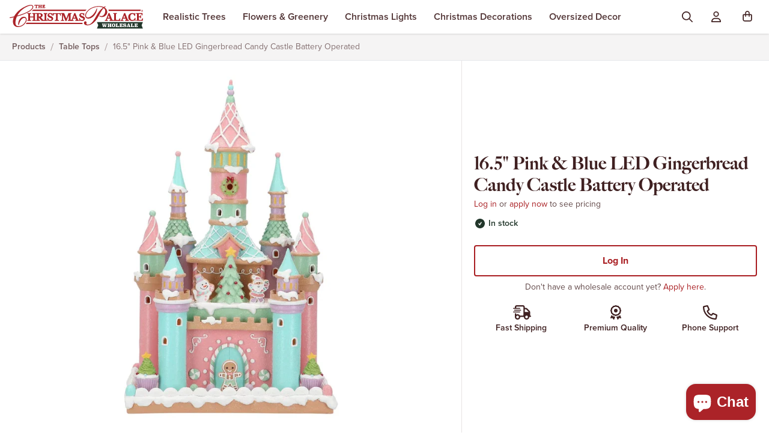

--- FILE ---
content_type: text/html; charset=utf-8
request_url: https://wholesale.thechristmaspalace.com/collections/table-tops/products/16-5-gingerbread-candy-castle-with-battery-operated-led-lights
body_size: 43375
content:
<!doctype html>
<html class="no-js" lang="en">
  <head>
<script type="text/javascript" src="https://edge.personalizer.io/storefront/2.0.0/js/shopify/storefront.min.js?key=huvbb-itd1hx4z5dn8bd8h5ok-rt9lf&shop=the-christmas-palace-b2b.myshopify.com"></script>
<script>
window.LimeSpot = window.LimeSpot === undefined ? {} : LimeSpot;
LimeSpot.PageInfo = { Type: "Product", Template: "product", ReferenceIdentifier: "8496015311063" };

LimeSpot.StoreInfo = { Theme: "cp-wholesale/main" };


LimeSpot.CartItems = [];
</script>





    <meta charset="utf-8">
    <meta http-equiv="X-UA-Compatible" content="IE=edge,chrome=1">
    <meta name="viewport" content="width=device-width,initial-scale=1">
    <meta name="theme-color" content="#A91E22">
    <link rel="canonical" href="https://wholesale.thechristmaspalace.com/products/16-5-gingerbread-candy-castle-with-battery-operated-led-lights">
    
    <link rel="preconnect" href="https://cdn.shopify.com" crossorigin>
    <link rel="preconnect" href="https://use.typekit.net" crossorigin>
    <link rel="dns-prefetch" href="https://p.typekit.net"><link rel="icon" type="image/png" href="//wholesale.thechristmaspalace.com/cdn/shop/files/cp-ws-icon.png?crop=center&height=32&v=1769186316&width=32">
      
        
          
            
              <title>
                
                
            16.5&quot; Pink &amp; Blue LED Gingerbread Candy Castle Battery Operated

</title>
            
          
        
      
    

    
      <meta name="description" content="">
    

    

  <meta property="og:site_name" content="The Christmas Palace Wholesale">
  <meta property="og:url" content="https://wholesale.thechristmaspalace.com/products/16-5-gingerbread-candy-castle-with-battery-operated-led-lights">
  <meta property="og:title" content="16.5&quot; Pink &amp; Blue LED Gingerbread Candy Castle Battery Operated">
  <meta property="og:type" content="product">
  <meta property="og:description" content="The Christmas Palace never stops carrying on! We have a wide range of artificial trees and holiday decor for you to sparkle your holidays brighter than ever. Visit our stores today!"><meta property="og:image" content="http://wholesale.thechristmaspalace.com/cdn/shop/files/0671411124.jpg?v=1715710378">
    <meta property="og:image:secure_url" content="https://wholesale.thechristmaspalace.com/cdn/shop/files/0671411124.jpg?v=1715710378">
    <meta property="og:image:width" content="1200">
    <meta property="og:image:height" content="1200"><meta property="og:price:amount" content="50.00">
    <meta property="og:price:currency" content="USD"><meta name="twitter:card" content="summary_large_image">
  <meta name="twitter:title" content="16.5&quot; Pink &amp; Blue LED Gingerbread Candy Castle Battery Operated">
  <meta name="twitter:description" content="The Christmas Palace never stops carrying on! We have a wide range of artificial trees and holiday decor for you to sparkle your holidays brighter than ever. Visit our stores today!">
  

    


<link rel="stylesheet" href="//wholesale.thechristmaspalace.com/cdn/shop/t/14/assets/swiper.css?v=147074735464811760471768918763" media="print" onload="this.media='all'">
<noscript><link rel="stylesheet" href="//wholesale.thechristmaspalace.com/cdn/shop/t/14/assets/swiper.css?v=147074735464811760471768918763"></noscript>
<script src="//wholesale.thechristmaspalace.com/cdn/shop/t/14/assets/swiper-element-bundle.js?v=37415515805367751601768918763" defer="defer"></script>

    <script src="//wholesale.thechristmaspalace.com/cdn/shop/t/14/assets/constants.js?v=86260026699305514191768918762" defer="defer"></script>
    <script src="//wholesale.thechristmaspalace.com/cdn/shop/t/14/assets/pubsub.js?v=78950626131425856971768918760" defer="defer"></script>
    <script src="//wholesale.thechristmaspalace.com/cdn/shop/t/14/assets/global.js?v=71029962101587539891768918760" defer="defer"></script>
    <script src="//wholesale.thechristmaspalace.com/cdn/shop/t/14/assets/klaviyo.js?v=160919654469806474591768920736" defer="defer"></script>
    <script src="//wholesale.thechristmaspalace.com/cdn/shop/t/14/assets/cart.js?v=135064481122834282491768918762" defer="defer"></script>
    <script src="//wholesale.thechristmaspalace.com/cdn/shop/t/14/assets/quantity-popover.js?v=111603181540343972631768918761" defer="defer"></script>
    <script src="//wholesale.thechristmaspalace.com/cdn/shop/t/14/assets/cart-drawer.js?v=173862598930077477331768918760" defer="defer"></script>

    

    

    <script>window.performance && window.performance.mark && window.performance.mark('shopify.content_for_header.start');</script><meta id="shopify-digital-wallet" name="shopify-digital-wallet" content="/63804276951/digital_wallets/dialog">
<meta name="shopify-checkout-api-token" content="7b7ba193ee6b53458965a5de005b5bae">
<link rel="alternate" type="application/json+oembed" href="https://wholesale.thechristmaspalace.com/products/16-5-gingerbread-candy-castle-with-battery-operated-led-lights.oembed">
<script async="async" src="/checkouts/internal/preloads.js?locale=en-US"></script>
<link rel="preconnect" href="https://shop.app" crossorigin="anonymous">
<script async="async" src="https://shop.app/checkouts/internal/preloads.js?locale=en-US&shop_id=63804276951" crossorigin="anonymous"></script>
<script id="shopify-features" type="application/json">{"accessToken":"7b7ba193ee6b53458965a5de005b5bae","betas":["rich-media-storefront-analytics"],"domain":"wholesale.thechristmaspalace.com","predictiveSearch":true,"shopId":63804276951,"locale":"en"}</script>
<script>var Shopify = Shopify || {};
Shopify.shop = "the-christmas-palace-b2b.myshopify.com";
Shopify.locale = "en";
Shopify.currency = {"active":"USD","rate":"1.0"};
Shopify.country = "US";
Shopify.theme = {"name":"cp-wholesale\/main","id":158297096407,"schema_name":null,"schema_version":null,"theme_store_id":null,"role":"main"};
Shopify.theme.handle = "null";
Shopify.theme.style = {"id":null,"handle":null};
Shopify.cdnHost = "wholesale.thechristmaspalace.com/cdn";
Shopify.routes = Shopify.routes || {};
Shopify.routes.root = "/";</script>
<script type="module">!function(o){(o.Shopify=o.Shopify||{}).modules=!0}(window);</script>
<script>!function(o){function n(){var o=[];function n(){o.push(Array.prototype.slice.apply(arguments))}return n.q=o,n}var t=o.Shopify=o.Shopify||{};t.loadFeatures=n(),t.autoloadFeatures=n()}(window);</script>
<script>
  window.ShopifyPay = window.ShopifyPay || {};
  window.ShopifyPay.apiHost = "shop.app\/pay";
  window.ShopifyPay.redirectState = null;
</script>
<script id="shop-js-analytics" type="application/json">{"pageType":"product"}</script>
<script defer="defer" async type="module" src="//wholesale.thechristmaspalace.com/cdn/shopifycloud/shop-js/modules/v2/client.init-shop-cart-sync_BN7fPSNr.en.esm.js"></script>
<script defer="defer" async type="module" src="//wholesale.thechristmaspalace.com/cdn/shopifycloud/shop-js/modules/v2/chunk.common_Cbph3Kss.esm.js"></script>
<script defer="defer" async type="module" src="//wholesale.thechristmaspalace.com/cdn/shopifycloud/shop-js/modules/v2/chunk.modal_DKumMAJ1.esm.js"></script>
<script type="module">
  await import("//wholesale.thechristmaspalace.com/cdn/shopifycloud/shop-js/modules/v2/client.init-shop-cart-sync_BN7fPSNr.en.esm.js");
await import("//wholesale.thechristmaspalace.com/cdn/shopifycloud/shop-js/modules/v2/chunk.common_Cbph3Kss.esm.js");
await import("//wholesale.thechristmaspalace.com/cdn/shopifycloud/shop-js/modules/v2/chunk.modal_DKumMAJ1.esm.js");

  window.Shopify.SignInWithShop?.initShopCartSync?.({"fedCMEnabled":true,"windoidEnabled":true});

</script>
<script>
  window.Shopify = window.Shopify || {};
  if (!window.Shopify.featureAssets) window.Shopify.featureAssets = {};
  window.Shopify.featureAssets['shop-js'] = {"shop-cart-sync":["modules/v2/client.shop-cart-sync_CJVUk8Jm.en.esm.js","modules/v2/chunk.common_Cbph3Kss.esm.js","modules/v2/chunk.modal_DKumMAJ1.esm.js"],"init-fed-cm":["modules/v2/client.init-fed-cm_7Fvt41F4.en.esm.js","modules/v2/chunk.common_Cbph3Kss.esm.js","modules/v2/chunk.modal_DKumMAJ1.esm.js"],"init-shop-email-lookup-coordinator":["modules/v2/client.init-shop-email-lookup-coordinator_Cc088_bR.en.esm.js","modules/v2/chunk.common_Cbph3Kss.esm.js","modules/v2/chunk.modal_DKumMAJ1.esm.js"],"init-windoid":["modules/v2/client.init-windoid_hPopwJRj.en.esm.js","modules/v2/chunk.common_Cbph3Kss.esm.js","modules/v2/chunk.modal_DKumMAJ1.esm.js"],"shop-button":["modules/v2/client.shop-button_B0jaPSNF.en.esm.js","modules/v2/chunk.common_Cbph3Kss.esm.js","modules/v2/chunk.modal_DKumMAJ1.esm.js"],"shop-cash-offers":["modules/v2/client.shop-cash-offers_DPIskqss.en.esm.js","modules/v2/chunk.common_Cbph3Kss.esm.js","modules/v2/chunk.modal_DKumMAJ1.esm.js"],"shop-toast-manager":["modules/v2/client.shop-toast-manager_CK7RT69O.en.esm.js","modules/v2/chunk.common_Cbph3Kss.esm.js","modules/v2/chunk.modal_DKumMAJ1.esm.js"],"init-shop-cart-sync":["modules/v2/client.init-shop-cart-sync_BN7fPSNr.en.esm.js","modules/v2/chunk.common_Cbph3Kss.esm.js","modules/v2/chunk.modal_DKumMAJ1.esm.js"],"init-customer-accounts-sign-up":["modules/v2/client.init-customer-accounts-sign-up_CfPf4CXf.en.esm.js","modules/v2/client.shop-login-button_DeIztwXF.en.esm.js","modules/v2/chunk.common_Cbph3Kss.esm.js","modules/v2/chunk.modal_DKumMAJ1.esm.js"],"pay-button":["modules/v2/client.pay-button_CgIwFSYN.en.esm.js","modules/v2/chunk.common_Cbph3Kss.esm.js","modules/v2/chunk.modal_DKumMAJ1.esm.js"],"init-customer-accounts":["modules/v2/client.init-customer-accounts_DQ3x16JI.en.esm.js","modules/v2/client.shop-login-button_DeIztwXF.en.esm.js","modules/v2/chunk.common_Cbph3Kss.esm.js","modules/v2/chunk.modal_DKumMAJ1.esm.js"],"avatar":["modules/v2/client.avatar_BTnouDA3.en.esm.js"],"init-shop-for-new-customer-accounts":["modules/v2/client.init-shop-for-new-customer-accounts_CsZy_esa.en.esm.js","modules/v2/client.shop-login-button_DeIztwXF.en.esm.js","modules/v2/chunk.common_Cbph3Kss.esm.js","modules/v2/chunk.modal_DKumMAJ1.esm.js"],"shop-follow-button":["modules/v2/client.shop-follow-button_BRMJjgGd.en.esm.js","modules/v2/chunk.common_Cbph3Kss.esm.js","modules/v2/chunk.modal_DKumMAJ1.esm.js"],"checkout-modal":["modules/v2/client.checkout-modal_B9Drz_yf.en.esm.js","modules/v2/chunk.common_Cbph3Kss.esm.js","modules/v2/chunk.modal_DKumMAJ1.esm.js"],"shop-login-button":["modules/v2/client.shop-login-button_DeIztwXF.en.esm.js","modules/v2/chunk.common_Cbph3Kss.esm.js","modules/v2/chunk.modal_DKumMAJ1.esm.js"],"lead-capture":["modules/v2/client.lead-capture_DXYzFM3R.en.esm.js","modules/v2/chunk.common_Cbph3Kss.esm.js","modules/v2/chunk.modal_DKumMAJ1.esm.js"],"shop-login":["modules/v2/client.shop-login_CA5pJqmO.en.esm.js","modules/v2/chunk.common_Cbph3Kss.esm.js","modules/v2/chunk.modal_DKumMAJ1.esm.js"],"payment-terms":["modules/v2/client.payment-terms_BxzfvcZJ.en.esm.js","modules/v2/chunk.common_Cbph3Kss.esm.js","modules/v2/chunk.modal_DKumMAJ1.esm.js"]};
</script>
<script>(function() {
  var isLoaded = false;
  function asyncLoad() {
    if (isLoaded) return;
    isLoaded = true;
    var urls = ["https:\/\/edge.personalizer.io\/storefront\/2.0.0\/js\/shopify\/storefront.min.js?key=huvbb-itd1hx4z5dn8bd8h5ok-rt9lf\u0026shop=the-christmas-palace-b2b.myshopify.com"];
    for (var i = 0; i < urls.length; i++) {
      var s = document.createElement('script');
      s.type = 'text/javascript';
      s.async = true;
      s.src = urls[i];
      var x = document.getElementsByTagName('script')[0];
      x.parentNode.insertBefore(s, x);
    }
  };
  if(window.attachEvent) {
    window.attachEvent('onload', asyncLoad);
  } else {
    window.addEventListener('load', asyncLoad, false);
  }
})();</script>
<script id="__st">var __st={"a":63804276951,"offset":-18000,"reqid":"a448ea39-6b1c-4568-9795-7265aa1c7779-1769822994","pageurl":"wholesale.thechristmaspalace.com\/collections\/table-tops\/products\/16-5-gingerbread-candy-castle-with-battery-operated-led-lights","u":"df8b76da42b7","p":"product","rtyp":"product","rid":8496015311063};</script>
<script>window.ShopifyPaypalV4VisibilityTracking = true;</script>
<script id="captcha-bootstrap">!function(){'use strict';const t='contact',e='account',n='new_comment',o=[[t,t],['blogs',n],['comments',n],[t,'customer']],c=[[e,'customer_login'],[e,'guest_login'],[e,'recover_customer_password'],[e,'create_customer']],r=t=>t.map((([t,e])=>`form[action*='/${t}']:not([data-nocaptcha='true']) input[name='form_type'][value='${e}']`)).join(','),a=t=>()=>t?[...document.querySelectorAll(t)].map((t=>t.form)):[];function s(){const t=[...o],e=r(t);return a(e)}const i='password',u='form_key',d=['recaptcha-v3-token','g-recaptcha-response','h-captcha-response',i],f=()=>{try{return window.sessionStorage}catch{return}},m='__shopify_v',_=t=>t.elements[u];function p(t,e,n=!1){try{const o=window.sessionStorage,c=JSON.parse(o.getItem(e)),{data:r}=function(t){const{data:e,action:n}=t;return t[m]||n?{data:e,action:n}:{data:t,action:n}}(c);for(const[e,n]of Object.entries(r))t.elements[e]&&(t.elements[e].value=n);n&&o.removeItem(e)}catch(o){console.error('form repopulation failed',{error:o})}}const l='form_type',E='cptcha';function T(t){t.dataset[E]=!0}const w=window,h=w.document,L='Shopify',v='ce_forms',y='captcha';let A=!1;((t,e)=>{const n=(g='f06e6c50-85a8-45c8-87d0-21a2b65856fe',I='https://cdn.shopify.com/shopifycloud/storefront-forms-hcaptcha/ce_storefront_forms_captcha_hcaptcha.v1.5.2.iife.js',D={infoText:'Protected by hCaptcha',privacyText:'Privacy',termsText:'Terms'},(t,e,n)=>{const o=w[L][v],c=o.bindForm;if(c)return c(t,g,e,D).then(n);var r;o.q.push([[t,g,e,D],n]),r=I,A||(h.body.append(Object.assign(h.createElement('script'),{id:'captcha-provider',async:!0,src:r})),A=!0)});var g,I,D;w[L]=w[L]||{},w[L][v]=w[L][v]||{},w[L][v].q=[],w[L][y]=w[L][y]||{},w[L][y].protect=function(t,e){n(t,void 0,e),T(t)},Object.freeze(w[L][y]),function(t,e,n,w,h,L){const[v,y,A,g]=function(t,e,n){const i=e?o:[],u=t?c:[],d=[...i,...u],f=r(d),m=r(i),_=r(d.filter((([t,e])=>n.includes(e))));return[a(f),a(m),a(_),s()]}(w,h,L),I=t=>{const e=t.target;return e instanceof HTMLFormElement?e:e&&e.form},D=t=>v().includes(t);t.addEventListener('submit',(t=>{const e=I(t);if(!e)return;const n=D(e)&&!e.dataset.hcaptchaBound&&!e.dataset.recaptchaBound,o=_(e),c=g().includes(e)&&(!o||!o.value);(n||c)&&t.preventDefault(),c&&!n&&(function(t){try{if(!f())return;!function(t){const e=f();if(!e)return;const n=_(t);if(!n)return;const o=n.value;o&&e.removeItem(o)}(t);const e=Array.from(Array(32),(()=>Math.random().toString(36)[2])).join('');!function(t,e){_(t)||t.append(Object.assign(document.createElement('input'),{type:'hidden',name:u})),t.elements[u].value=e}(t,e),function(t,e){const n=f();if(!n)return;const o=[...t.querySelectorAll(`input[type='${i}']`)].map((({name:t})=>t)),c=[...d,...o],r={};for(const[a,s]of new FormData(t).entries())c.includes(a)||(r[a]=s);n.setItem(e,JSON.stringify({[m]:1,action:t.action,data:r}))}(t,e)}catch(e){console.error('failed to persist form',e)}}(e),e.submit())}));const S=(t,e)=>{t&&!t.dataset[E]&&(n(t,e.some((e=>e===t))),T(t))};for(const o of['focusin','change'])t.addEventListener(o,(t=>{const e=I(t);D(e)&&S(e,y())}));const B=e.get('form_key'),M=e.get(l),P=B&&M;t.addEventListener('DOMContentLoaded',(()=>{const t=y();if(P)for(const e of t)e.elements[l].value===M&&p(e,B);[...new Set([...A(),...v().filter((t=>'true'===t.dataset.shopifyCaptcha))])].forEach((e=>S(e,t)))}))}(h,new URLSearchParams(w.location.search),n,t,e,['guest_login'])})(!0,!0)}();</script>
<script integrity="sha256-4kQ18oKyAcykRKYeNunJcIwy7WH5gtpwJnB7kiuLZ1E=" data-source-attribution="shopify.loadfeatures" defer="defer" src="//wholesale.thechristmaspalace.com/cdn/shopifycloud/storefront/assets/storefront/load_feature-a0a9edcb.js" crossorigin="anonymous"></script>
<script crossorigin="anonymous" defer="defer" src="//wholesale.thechristmaspalace.com/cdn/shopifycloud/storefront/assets/shopify_pay/storefront-65b4c6d7.js?v=20250812"></script>
<script data-source-attribution="shopify.dynamic_checkout.dynamic.init">var Shopify=Shopify||{};Shopify.PaymentButton=Shopify.PaymentButton||{isStorefrontPortableWallets:!0,init:function(){window.Shopify.PaymentButton.init=function(){};var t=document.createElement("script");t.src="https://wholesale.thechristmaspalace.com/cdn/shopifycloud/portable-wallets/latest/portable-wallets.en.js",t.type="module",document.head.appendChild(t)}};
</script>
<script data-source-attribution="shopify.dynamic_checkout.buyer_consent">
  function portableWalletsHideBuyerConsent(e){var t=document.getElementById("shopify-buyer-consent"),n=document.getElementById("shopify-subscription-policy-button");t&&n&&(t.classList.add("hidden"),t.setAttribute("aria-hidden","true"),n.removeEventListener("click",e))}function portableWalletsShowBuyerConsent(e){var t=document.getElementById("shopify-buyer-consent"),n=document.getElementById("shopify-subscription-policy-button");t&&n&&(t.classList.remove("hidden"),t.removeAttribute("aria-hidden"),n.addEventListener("click",e))}window.Shopify?.PaymentButton&&(window.Shopify.PaymentButton.hideBuyerConsent=portableWalletsHideBuyerConsent,window.Shopify.PaymentButton.showBuyerConsent=portableWalletsShowBuyerConsent);
</script>
<script data-source-attribution="shopify.dynamic_checkout.cart.bootstrap">document.addEventListener("DOMContentLoaded",(function(){function t(){return document.querySelector("shopify-accelerated-checkout-cart, shopify-accelerated-checkout")}if(t())Shopify.PaymentButton.init();else{new MutationObserver((function(e,n){t()&&(Shopify.PaymentButton.init(),n.disconnect())})).observe(document.body,{childList:!0,subtree:!0})}}));
</script>
<link id="shopify-accelerated-checkout-styles" rel="stylesheet" media="screen" href="https://wholesale.thechristmaspalace.com/cdn/shopifycloud/portable-wallets/latest/accelerated-checkout-backwards-compat.css" crossorigin="anonymous">
<style id="shopify-accelerated-checkout-cart">
        #shopify-buyer-consent {
  margin-top: 1em;
  display: inline-block;
  width: 100%;
}

#shopify-buyer-consent.hidden {
  display: none;
}

#shopify-subscription-policy-button {
  background: none;
  border: none;
  padding: 0;
  text-decoration: underline;
  font-size: inherit;
  cursor: pointer;
}

#shopify-subscription-policy-button::before {
  box-shadow: none;
}

      </style>
<script id="sections-script" data-sections="product-recently-viewed" defer="defer" src="//wholesale.thechristmaspalace.com/cdn/shop/t/14/compiled_assets/scripts.js?v=6154"></script>
<script>window.performance && window.performance.mark && window.performance.mark('shopify.content_for_header.end');</script>

    
    <link href="//wholesale.thechristmaspalace.com/cdn/shop/t/14/assets/main.css?v=76193053610430465011768921671" rel="stylesheet" type="text/css" media="all" />
    
    
    <link href="//wholesale.thechristmaspalace.com/cdn/shop/t/14/assets/typekit-fonts.css?v=139370651710581555681768918760" rel="stylesheet" type="text/css" media="all" />

    
      
      
      <link
        rel="preload"
        as="image"
        href="//wholesale.thechristmaspalace.com/cdn/shop/files/0671411124.jpg?v=1715710378&width=2048"
        imagesrcset="
          //wholesale.thechristmaspalace.com/cdn/shop/files/0671411124.jpg?v=1715710378&width=375 375w,
          //wholesale.thechristmaspalace.com/cdn/shop/files/0671411124.jpg?v=1715710378&width=640 640w,
          //wholesale.thechristmaspalace.com/cdn/shop/files/0671411124.jpg?v=1715710378&width=750 750w,
          //wholesale.thechristmaspalace.com/cdn/shop/files/0671411124.jpg?v=1715710378&width=960 960w,
          //wholesale.thechristmaspalace.com/cdn/shop/files/0671411124.jpg?v=1715710378&width=1024 1024w,
          //wholesale.thechristmaspalace.com/cdn/shop/files/0671411124.jpg?v=1715710378&width=1920 1920w,
          //wholesale.thechristmaspalace.com/cdn/shop/files/0671411124.jpg?v=1715710378&width=2048 2048w
        "
        imagesizes="(max-width: 639px) 100vw, (max-width: 1023px) 620px, (max-width: 1279px) calc(100vw - 416px), calc( (100vh - 101px) * 1)"
      >
      
    

    

    <script>
      document.documentElement.className = document.documentElement.className.replace('no-js', 'js');
      if (Shopify.designMode) {
        document.documentElement.classList.add('shopify-design-mode');
      }
    </script>
    <script type="text/javascript">
      window.smartlook ||
        (function (d) {
          var o = (smartlook = function () {
              o.api.push(arguments);
            }),
            h = d.getElementsByTagName('head')[0];
          var c = d.createElement('script');
          o.api = new Array();
          c.async = true;
          c.defer = true;
          c.type = 'text/javascript';
          c.charset = 'utf-8';
          c.src = 'https://web-sdk.smartlook.com/recorder.js';
          h.appendChild(c);
        })(document);
      // Initialize Smartlook after page load to avoid blocking render
      if (document.readyState === 'loading') {
        document.addEventListener('DOMContentLoaded', function() {
          smartlook('init', '8ccb46bbcc7a08eeb1093c25750b59b2abe86880', { region: 'eu' });
        });
      } else {
        smartlook('init', '8ccb46bbcc7a08eeb1093c25750b59b2abe86880', { region: 'eu' });
      }
    </script>

    <script type="application/json" id="cart-json">
      {"note":null,"attributes":{},"original_total_price":0,"total_price":0,"total_discount":0,"total_weight":0.0,"item_count":0,"items":[],"requires_shipping":false,"currency":"USD","items_subtotal_price":0,"cart_level_discount_applications":[],"checkout_charge_amount":0}
    </script>

    <script>
      (function (w, d, t, r, u) {
        var f, n, i;
        (w[u] = w[u] || []),
          (f = function () {
            var o = { ti: '187066018', enableAutoSpaTracking: true };
            (o.q = w[u]), (w[u] = new UET(o)), w[u].push('pageLoad');
          }),
          (n = d.createElement(t)),
          (n.src = r),
          (n.async = 1),
          (n.onload = n.onreadystatechange =
            function () {
              var s = this.readyState;
              (s && s !== 'loaded' && s !== 'complete') || (f(), (n.onload = n.onreadystatechange = null));
            }),
          (i = d.getElementsByTagName(t)[0]),
          i.parentNode.insertBefore(n, i);
      })(window, document, 'script', '//bat.bing.com/bat.js', 'uetq');
    </script>

    
    <!-- Google tag (gtag.js) -->
    <script async src="https://www.googletagmanager.com/gtag/js?id=AW-713227328"></script>
    <script>
      window.dataLayer = window.dataLayer || [];
      function gtag() {
        dataLayer.push(arguments);
      }
      gtag('js', new Date());
      gtag('config', 'AW-713227328');
    </script>
    <script>
      (function (w, d, t, r, u) {
        var f, n, i;
        (w[u] = w[u] || []),
          (f = function () {
            var o = { ti: '187066018', tm: 'shpfy_ui', enableAutoSpaTracking: true };
            (o.q = w[u]), (w[u] = new UET(o)), w[u].push('pageLoad');
          }),
          (n = d.createElement(t)),
          (n.src = r),
          (n.async = 1),
          (n.onload = n.onreadystatechange =
            function () {
              var s = this.readyState;
              (s && s !== 'loaded' && s !== 'complete') || (f(), (n.onload = n.onreadystatechange = null));
            }),
          (i = d.getElementsByTagName(t)[0]),
          i.parentNode.insertBefore(n, i);
      })(window, document, 'script', '//bat.bing.com/bat.js', 'uetq');
    </script>
    
    <style>
      .seo-content h1,
      .product-content h1 {
        font-size: 30px;
      }
      .seo-content h2,
      .product-content h2 {
        font-size: 24px;
      }
      .product-content h1,
      .product-content h2 {
        padding: 12px 0px;
      }
      .product-content {
        padding-bottom: 60px;
      }
    </style>
    <script type="application/ld+json">
      {
        "@context": "https://schema.org",
        "@type": "Corporation",
        "name": "The Christmas Palace",
        "url": "https://thechristmaspalace.com/",
        "logo": "https://thechristmaspalace.com/cdn/shop/t/2/assets/tcp-logo.svg?v=7753001649629040351684860175",
        "sameAs": [
          "https://www.facebook.com/thechristmaspalaceinc",
          "https://www.instagram.com/thechristmaspalace/",
          "https://www.youtube.com/channel/UC2vJcKW1Dyzgvqka9rRRjjQ",
          "https://pinterest.com/thechristmaspalace/"
        ]
      }
    </script>
  <script src="https://cdn.shopify.com/extensions/e8878072-2f6b-4e89-8082-94b04320908d/inbox-1254/assets/inbox-chat-loader.js" type="text/javascript" defer="defer"></script>
<link href="https://monorail-edge.shopifysvc.com" rel="dns-prefetch">
<script>(function(){if ("sendBeacon" in navigator && "performance" in window) {try {var session_token_from_headers = performance.getEntriesByType('navigation')[0].serverTiming.find(x => x.name == '_s').description;} catch {var session_token_from_headers = undefined;}var session_cookie_matches = document.cookie.match(/_shopify_s=([^;]*)/);var session_token_from_cookie = session_cookie_matches && session_cookie_matches.length === 2 ? session_cookie_matches[1] : "";var session_token = session_token_from_headers || session_token_from_cookie || "";function handle_abandonment_event(e) {var entries = performance.getEntries().filter(function(entry) {return /monorail-edge.shopifysvc.com/.test(entry.name);});if (!window.abandonment_tracked && entries.length === 0) {window.abandonment_tracked = true;var currentMs = Date.now();var navigation_start = performance.timing.navigationStart;var payload = {shop_id: 63804276951,url: window.location.href,navigation_start,duration: currentMs - navigation_start,session_token,page_type: "product"};window.navigator.sendBeacon("https://monorail-edge.shopifysvc.com/v1/produce", JSON.stringify({schema_id: "online_store_buyer_site_abandonment/1.1",payload: payload,metadata: {event_created_at_ms: currentMs,event_sent_at_ms: currentMs}}));}}window.addEventListener('pagehide', handle_abandonment_event);}}());</script>
<script id="web-pixels-manager-setup">(function e(e,d,r,n,o){if(void 0===o&&(o={}),!Boolean(null===(a=null===(i=window.Shopify)||void 0===i?void 0:i.analytics)||void 0===a?void 0:a.replayQueue)){var i,a;window.Shopify=window.Shopify||{};var t=window.Shopify;t.analytics=t.analytics||{};var s=t.analytics;s.replayQueue=[],s.publish=function(e,d,r){return s.replayQueue.push([e,d,r]),!0};try{self.performance.mark("wpm:start")}catch(e){}var l=function(){var e={modern:/Edge?\/(1{2}[4-9]|1[2-9]\d|[2-9]\d{2}|\d{4,})\.\d+(\.\d+|)|Firefox\/(1{2}[4-9]|1[2-9]\d|[2-9]\d{2}|\d{4,})\.\d+(\.\d+|)|Chrom(ium|e)\/(9{2}|\d{3,})\.\d+(\.\d+|)|(Maci|X1{2}).+ Version\/(15\.\d+|(1[6-9]|[2-9]\d|\d{3,})\.\d+)([,.]\d+|)( \(\w+\)|)( Mobile\/\w+|) Safari\/|Chrome.+OPR\/(9{2}|\d{3,})\.\d+\.\d+|(CPU[ +]OS|iPhone[ +]OS|CPU[ +]iPhone|CPU IPhone OS|CPU iPad OS)[ +]+(15[._]\d+|(1[6-9]|[2-9]\d|\d{3,})[._]\d+)([._]\d+|)|Android:?[ /-](13[3-9]|1[4-9]\d|[2-9]\d{2}|\d{4,})(\.\d+|)(\.\d+|)|Android.+Firefox\/(13[5-9]|1[4-9]\d|[2-9]\d{2}|\d{4,})\.\d+(\.\d+|)|Android.+Chrom(ium|e)\/(13[3-9]|1[4-9]\d|[2-9]\d{2}|\d{4,})\.\d+(\.\d+|)|SamsungBrowser\/([2-9]\d|\d{3,})\.\d+/,legacy:/Edge?\/(1[6-9]|[2-9]\d|\d{3,})\.\d+(\.\d+|)|Firefox\/(5[4-9]|[6-9]\d|\d{3,})\.\d+(\.\d+|)|Chrom(ium|e)\/(5[1-9]|[6-9]\d|\d{3,})\.\d+(\.\d+|)([\d.]+$|.*Safari\/(?![\d.]+ Edge\/[\d.]+$))|(Maci|X1{2}).+ Version\/(10\.\d+|(1[1-9]|[2-9]\d|\d{3,})\.\d+)([,.]\d+|)( \(\w+\)|)( Mobile\/\w+|) Safari\/|Chrome.+OPR\/(3[89]|[4-9]\d|\d{3,})\.\d+\.\d+|(CPU[ +]OS|iPhone[ +]OS|CPU[ +]iPhone|CPU IPhone OS|CPU iPad OS)[ +]+(10[._]\d+|(1[1-9]|[2-9]\d|\d{3,})[._]\d+)([._]\d+|)|Android:?[ /-](13[3-9]|1[4-9]\d|[2-9]\d{2}|\d{4,})(\.\d+|)(\.\d+|)|Mobile Safari.+OPR\/([89]\d|\d{3,})\.\d+\.\d+|Android.+Firefox\/(13[5-9]|1[4-9]\d|[2-9]\d{2}|\d{4,})\.\d+(\.\d+|)|Android.+Chrom(ium|e)\/(13[3-9]|1[4-9]\d|[2-9]\d{2}|\d{4,})\.\d+(\.\d+|)|Android.+(UC? ?Browser|UCWEB|U3)[ /]?(15\.([5-9]|\d{2,})|(1[6-9]|[2-9]\d|\d{3,})\.\d+)\.\d+|SamsungBrowser\/(5\.\d+|([6-9]|\d{2,})\.\d+)|Android.+MQ{2}Browser\/(14(\.(9|\d{2,})|)|(1[5-9]|[2-9]\d|\d{3,})(\.\d+|))(\.\d+|)|K[Aa][Ii]OS\/(3\.\d+|([4-9]|\d{2,})\.\d+)(\.\d+|)/},d=e.modern,r=e.legacy,n=navigator.userAgent;return n.match(d)?"modern":n.match(r)?"legacy":"unknown"}(),u="modern"===l?"modern":"legacy",c=(null!=n?n:{modern:"",legacy:""})[u],f=function(e){return[e.baseUrl,"/wpm","/b",e.hashVersion,"modern"===e.buildTarget?"m":"l",".js"].join("")}({baseUrl:d,hashVersion:r,buildTarget:u}),m=function(e){var d=e.version,r=e.bundleTarget,n=e.surface,o=e.pageUrl,i=e.monorailEndpoint;return{emit:function(e){var a=e.status,t=e.errorMsg,s=(new Date).getTime(),l=JSON.stringify({metadata:{event_sent_at_ms:s},events:[{schema_id:"web_pixels_manager_load/3.1",payload:{version:d,bundle_target:r,page_url:o,status:a,surface:n,error_msg:t},metadata:{event_created_at_ms:s}}]});if(!i)return console&&console.warn&&console.warn("[Web Pixels Manager] No Monorail endpoint provided, skipping logging."),!1;try{return self.navigator.sendBeacon.bind(self.navigator)(i,l)}catch(e){}var u=new XMLHttpRequest;try{return u.open("POST",i,!0),u.setRequestHeader("Content-Type","text/plain"),u.send(l),!0}catch(e){return console&&console.warn&&console.warn("[Web Pixels Manager] Got an unhandled error while logging to Monorail."),!1}}}}({version:r,bundleTarget:l,surface:e.surface,pageUrl:self.location.href,monorailEndpoint:e.monorailEndpoint});try{o.browserTarget=l,function(e){var d=e.src,r=e.async,n=void 0===r||r,o=e.onload,i=e.onerror,a=e.sri,t=e.scriptDataAttributes,s=void 0===t?{}:t,l=document.createElement("script"),u=document.querySelector("head"),c=document.querySelector("body");if(l.async=n,l.src=d,a&&(l.integrity=a,l.crossOrigin="anonymous"),s)for(var f in s)if(Object.prototype.hasOwnProperty.call(s,f))try{l.dataset[f]=s[f]}catch(e){}if(o&&l.addEventListener("load",o),i&&l.addEventListener("error",i),u)u.appendChild(l);else{if(!c)throw new Error("Did not find a head or body element to append the script");c.appendChild(l)}}({src:f,async:!0,onload:function(){if(!function(){var e,d;return Boolean(null===(d=null===(e=window.Shopify)||void 0===e?void 0:e.analytics)||void 0===d?void 0:d.initialized)}()){var d=window.webPixelsManager.init(e)||void 0;if(d){var r=window.Shopify.analytics;r.replayQueue.forEach((function(e){var r=e[0],n=e[1],o=e[2];d.publishCustomEvent(r,n,o)})),r.replayQueue=[],r.publish=d.publishCustomEvent,r.visitor=d.visitor,r.initialized=!0}}},onerror:function(){return m.emit({status:"failed",errorMsg:"".concat(f," has failed to load")})},sri:function(e){var d=/^sha384-[A-Za-z0-9+/=]+$/;return"string"==typeof e&&d.test(e)}(c)?c:"",scriptDataAttributes:o}),m.emit({status:"loading"})}catch(e){m.emit({status:"failed",errorMsg:(null==e?void 0:e.message)||"Unknown error"})}}})({shopId: 63804276951,storefrontBaseUrl: "https://wholesale.thechristmaspalace.com",extensionsBaseUrl: "https://extensions.shopifycdn.com/cdn/shopifycloud/web-pixels-manager",monorailEndpoint: "https://monorail-edge.shopifysvc.com/unstable/produce_batch",surface: "storefront-renderer",enabledBetaFlags: ["2dca8a86"],webPixelsConfigList: [{"id":"1062502615","configuration":"{\"subscriberKey\":\"1y4pk-pof1zn4qty5v8zyt8b5rrs-uh8am\"}","eventPayloadVersion":"v1","runtimeContext":"STRICT","scriptVersion":"7f2756b79c173d049d70f9666ae55467","type":"APP","apiClientId":155369,"privacyPurposes":["ANALYTICS","PREFERENCES"],"dataSharingAdjustments":{"protectedCustomerApprovalScopes":["read_customer_address","read_customer_email","read_customer_name","read_customer_personal_data","read_customer_phone"]}},{"id":"shopify-app-pixel","configuration":"{}","eventPayloadVersion":"v1","runtimeContext":"STRICT","scriptVersion":"0450","apiClientId":"shopify-pixel","type":"APP","privacyPurposes":["ANALYTICS","MARKETING"]},{"id":"shopify-custom-pixel","eventPayloadVersion":"v1","runtimeContext":"LAX","scriptVersion":"0450","apiClientId":"shopify-pixel","type":"CUSTOM","privacyPurposes":["ANALYTICS","MARKETING"]}],isMerchantRequest: false,initData: {"shop":{"name":"The Christmas Palace Wholesale","paymentSettings":{"currencyCode":"USD"},"myshopifyDomain":"the-christmas-palace-b2b.myshopify.com","countryCode":"US","storefrontUrl":"https:\/\/wholesale.thechristmaspalace.com"},"customer":null,"cart":null,"checkout":null,"productVariants":[{"price":{"amount":50.0,"currencyCode":"USD"},"product":{"title":"16.5\" Pink \u0026 Blue LED Gingerbread Candy Castle Battery Operated","vendor":"The Christmas Palace","id":"8496015311063","untranslatedTitle":"16.5\" Pink \u0026 Blue LED Gingerbread Candy Castle Battery Operated","url":"\/products\/16-5-gingerbread-candy-castle-with-battery-operated-led-lights","type":"Physical"},"id":"45116197634263","image":{"src":"\/\/wholesale.thechristmaspalace.com\/cdn\/shop\/files\/0671411124.jpg?v=1715710378"},"sku":"0671411124","title":"Default Title","untranslatedTitle":"Default Title"}],"purchasingCompany":null},},"https://wholesale.thechristmaspalace.com/cdn","1d2a099fw23dfb22ep557258f5m7a2edbae",{"modern":"","legacy":""},{"shopId":"63804276951","storefrontBaseUrl":"https:\/\/wholesale.thechristmaspalace.com","extensionBaseUrl":"https:\/\/extensions.shopifycdn.com\/cdn\/shopifycloud\/web-pixels-manager","surface":"storefront-renderer","enabledBetaFlags":"[\"2dca8a86\"]","isMerchantRequest":"false","hashVersion":"1d2a099fw23dfb22ep557258f5m7a2edbae","publish":"custom","events":"[[\"page_viewed\",{}],[\"product_viewed\",{\"productVariant\":{\"price\":{\"amount\":50.0,\"currencyCode\":\"USD\"},\"product\":{\"title\":\"16.5\\\" Pink \u0026 Blue LED Gingerbread Candy Castle Battery Operated\",\"vendor\":\"The Christmas Palace\",\"id\":\"8496015311063\",\"untranslatedTitle\":\"16.5\\\" Pink \u0026 Blue LED Gingerbread Candy Castle Battery Operated\",\"url\":\"\/products\/16-5-gingerbread-candy-castle-with-battery-operated-led-lights\",\"type\":\"Physical\"},\"id\":\"45116197634263\",\"image\":{\"src\":\"\/\/wholesale.thechristmaspalace.com\/cdn\/shop\/files\/0671411124.jpg?v=1715710378\"},\"sku\":\"0671411124\",\"title\":\"Default Title\",\"untranslatedTitle\":\"Default Title\"}}]]"});</script><script>
  window.ShopifyAnalytics = window.ShopifyAnalytics || {};
  window.ShopifyAnalytics.meta = window.ShopifyAnalytics.meta || {};
  window.ShopifyAnalytics.meta.currency = 'USD';
  var meta = {"product":{"id":8496015311063,"gid":"gid:\/\/shopify\/Product\/8496015311063","vendor":"The Christmas Palace","type":"Physical","handle":"16-5-gingerbread-candy-castle-with-battery-operated-led-lights","variants":[{"id":45116197634263,"price":5000,"name":"16.5\" Pink \u0026 Blue LED Gingerbread Candy Castle Battery Operated","public_title":null,"sku":"0671411124"}],"remote":false},"page":{"pageType":"product","resourceType":"product","resourceId":8496015311063,"requestId":"a448ea39-6b1c-4568-9795-7265aa1c7779-1769822994"}};
  for (var attr in meta) {
    window.ShopifyAnalytics.meta[attr] = meta[attr];
  }
</script>
<script class="analytics">
  (function () {
    var customDocumentWrite = function(content) {
      var jquery = null;

      if (window.jQuery) {
        jquery = window.jQuery;
      } else if (window.Checkout && window.Checkout.$) {
        jquery = window.Checkout.$;
      }

      if (jquery) {
        jquery('body').append(content);
      }
    };

    var hasLoggedConversion = function(token) {
      if (token) {
        return document.cookie.indexOf('loggedConversion=' + token) !== -1;
      }
      return false;
    }

    var setCookieIfConversion = function(token) {
      if (token) {
        var twoMonthsFromNow = new Date(Date.now());
        twoMonthsFromNow.setMonth(twoMonthsFromNow.getMonth() + 2);

        document.cookie = 'loggedConversion=' + token + '; expires=' + twoMonthsFromNow;
      }
    }

    var trekkie = window.ShopifyAnalytics.lib = window.trekkie = window.trekkie || [];
    if (trekkie.integrations) {
      return;
    }
    trekkie.methods = [
      'identify',
      'page',
      'ready',
      'track',
      'trackForm',
      'trackLink'
    ];
    trekkie.factory = function(method) {
      return function() {
        var args = Array.prototype.slice.call(arguments);
        args.unshift(method);
        trekkie.push(args);
        return trekkie;
      };
    };
    for (var i = 0; i < trekkie.methods.length; i++) {
      var key = trekkie.methods[i];
      trekkie[key] = trekkie.factory(key);
    }
    trekkie.load = function(config) {
      trekkie.config = config || {};
      trekkie.config.initialDocumentCookie = document.cookie;
      var first = document.getElementsByTagName('script')[0];
      var script = document.createElement('script');
      script.type = 'text/javascript';
      script.onerror = function(e) {
        var scriptFallback = document.createElement('script');
        scriptFallback.type = 'text/javascript';
        scriptFallback.onerror = function(error) {
                var Monorail = {
      produce: function produce(monorailDomain, schemaId, payload) {
        var currentMs = new Date().getTime();
        var event = {
          schema_id: schemaId,
          payload: payload,
          metadata: {
            event_created_at_ms: currentMs,
            event_sent_at_ms: currentMs
          }
        };
        return Monorail.sendRequest("https://" + monorailDomain + "/v1/produce", JSON.stringify(event));
      },
      sendRequest: function sendRequest(endpointUrl, payload) {
        // Try the sendBeacon API
        if (window && window.navigator && typeof window.navigator.sendBeacon === 'function' && typeof window.Blob === 'function' && !Monorail.isIos12()) {
          var blobData = new window.Blob([payload], {
            type: 'text/plain'
          });

          if (window.navigator.sendBeacon(endpointUrl, blobData)) {
            return true;
          } // sendBeacon was not successful

        } // XHR beacon

        var xhr = new XMLHttpRequest();

        try {
          xhr.open('POST', endpointUrl);
          xhr.setRequestHeader('Content-Type', 'text/plain');
          xhr.send(payload);
        } catch (e) {
          console.log(e);
        }

        return false;
      },
      isIos12: function isIos12() {
        return window.navigator.userAgent.lastIndexOf('iPhone; CPU iPhone OS 12_') !== -1 || window.navigator.userAgent.lastIndexOf('iPad; CPU OS 12_') !== -1;
      }
    };
    Monorail.produce('monorail-edge.shopifysvc.com',
      'trekkie_storefront_load_errors/1.1',
      {shop_id: 63804276951,
      theme_id: 158297096407,
      app_name: "storefront",
      context_url: window.location.href,
      source_url: "//wholesale.thechristmaspalace.com/cdn/s/trekkie.storefront.c59ea00e0474b293ae6629561379568a2d7c4bba.min.js"});

        };
        scriptFallback.async = true;
        scriptFallback.src = '//wholesale.thechristmaspalace.com/cdn/s/trekkie.storefront.c59ea00e0474b293ae6629561379568a2d7c4bba.min.js';
        first.parentNode.insertBefore(scriptFallback, first);
      };
      script.async = true;
      script.src = '//wholesale.thechristmaspalace.com/cdn/s/trekkie.storefront.c59ea00e0474b293ae6629561379568a2d7c4bba.min.js';
      first.parentNode.insertBefore(script, first);
    };
    trekkie.load(
      {"Trekkie":{"appName":"storefront","development":false,"defaultAttributes":{"shopId":63804276951,"isMerchantRequest":null,"themeId":158297096407,"themeCityHash":"4355177589104236642","contentLanguage":"en","currency":"USD"},"isServerSideCookieWritingEnabled":true,"monorailRegion":"shop_domain","enabledBetaFlags":["65f19447","b5387b81"]},"Session Attribution":{},"S2S":{"facebookCapiEnabled":false,"source":"trekkie-storefront-renderer","apiClientId":580111}}
    );

    var loaded = false;
    trekkie.ready(function() {
      if (loaded) return;
      loaded = true;

      window.ShopifyAnalytics.lib = window.trekkie;

      var originalDocumentWrite = document.write;
      document.write = customDocumentWrite;
      try { window.ShopifyAnalytics.merchantGoogleAnalytics.call(this); } catch(error) {};
      document.write = originalDocumentWrite;

      window.ShopifyAnalytics.lib.page(null,{"pageType":"product","resourceType":"product","resourceId":8496015311063,"requestId":"a448ea39-6b1c-4568-9795-7265aa1c7779-1769822994","shopifyEmitted":true});

      var match = window.location.pathname.match(/checkouts\/(.+)\/(thank_you|post_purchase)/)
      var token = match? match[1]: undefined;
      if (!hasLoggedConversion(token)) {
        setCookieIfConversion(token);
        window.ShopifyAnalytics.lib.track("Viewed Product",{"currency":"USD","variantId":45116197634263,"productId":8496015311063,"productGid":"gid:\/\/shopify\/Product\/8496015311063","name":"16.5\" Pink \u0026 Blue LED Gingerbread Candy Castle Battery Operated","price":"50.00","sku":"0671411124","brand":"The Christmas Palace","variant":null,"category":"Physical","nonInteraction":true,"remote":false},undefined,undefined,{"shopifyEmitted":true});
      window.ShopifyAnalytics.lib.track("monorail:\/\/trekkie_storefront_viewed_product\/1.1",{"currency":"USD","variantId":45116197634263,"productId":8496015311063,"productGid":"gid:\/\/shopify\/Product\/8496015311063","name":"16.5\" Pink \u0026 Blue LED Gingerbread Candy Castle Battery Operated","price":"50.00","sku":"0671411124","brand":"The Christmas Palace","variant":null,"category":"Physical","nonInteraction":true,"remote":false,"referer":"https:\/\/wholesale.thechristmaspalace.com\/collections\/table-tops\/products\/16-5-gingerbread-candy-castle-with-battery-operated-led-lights"});
      }
    });


        var eventsListenerScript = document.createElement('script');
        eventsListenerScript.async = true;
        eventsListenerScript.src = "//wholesale.thechristmaspalace.com/cdn/shopifycloud/storefront/assets/shop_events_listener-3da45d37.js";
        document.getElementsByTagName('head')[0].appendChild(eventsListenerScript);

})();</script>
<script
  defer
  src="https://wholesale.thechristmaspalace.com/cdn/shopifycloud/perf-kit/shopify-perf-kit-3.1.0.min.js"
  data-application="storefront-renderer"
  data-shop-id="63804276951"
  data-render-region="gcp-us-central1"
  data-page-type="product"
  data-theme-instance-id="158297096407"
  data-theme-name=""
  data-theme-version=""
  data-monorail-region="shop_domain"
  data-resource-timing-sampling-rate="10"
  data-shs="true"
  data-shs-beacon="true"
  data-shs-export-with-fetch="true"
  data-shs-logs-sample-rate="1"
  data-shs-beacon-endpoint="https://wholesale.thechristmaspalace.com/api/collect"
></script>
</head>

  <body>
    <a class="sr-only" href="#MainContent">
      Skip to content
    </a>

<cart-drawer
  class="hidden fixed top-0 left-0 bottom-0 right-0 z-40 drawer is-empty"
>
  <div id="CartDrawer" class="cart-drawer">
    <div id="CartDrawer-Overlay" class="fixed bg-black/75 top-0 left-0 bottom-0 right-0 z-10"></div>
    <div
      id="CartDrawer-Content"
      class="drawer__inner fixed top-0 bottom-0 right-0 bg-white w-11/12 max-w-md overflow-auto z-20 flex flex-col"
      role="dialog"
      aria-modal="true"
      aria-label="Your Bag"
      tabindex="-1"
    >

        <div class="drawer__header_loggedout px-5 pt-5 relative">
          <h2 class="drawer__heading flex items-center text-xl sm:text-2xl">
            Account Required
          </h2>
          <button
            class="drawer__close p-5 absolute top-0 right-0"
            type="button"
            onclick="this.closest('cart-drawer').close()"
            aria-label="Close"
            data-close="cart-drawer"
          >
            
<svg class="fill-current w-5 h-5" xmlns="http://www.w3.org/2000/svg" viewBox="0 0 384 512"><!--! Font Awesome Pro 6.4.0 by @fontawesome - https://fontawesome.com License - https://fontawesome.com/license (Commercial License) Copyright 2023 Fonticons, Inc. --><path d="M345 137c9.4-9.4 9.4-24.6 0-33.9s-24.6-9.4-33.9 0l-119 119L73 103c-9.4-9.4-24.6-9.4-33.9 0s-9.4 24.6 0 33.9l119 119L39 375c-9.4 9.4-9.4 24.6 0 33.9s24.6 9.4 33.9 0l119-119L311 409c9.4 9.4 24.6 9.4 33.9 0s9.4-24.6 0-33.9l-119-119L345 137z"/></svg>
          </button>
        </div>

        <div class="px-5 pb-6 pt-3">
          <p class="text-dark-700 mb-4">You must be logged in to a verified wholesale account to view your cart items and place orders.</p>
          <div class="grid grid-cols-2 gap-2">
          

<a
    href="/account/login"
    
    class="cursor-pointer font-bold transition-colors
    justify-center border-2 focus:outline-none items-center align-middle
    focus:ring-2 focus:ring-offset-2
    rounded
    
      
        flex w-full sm:inline-flex sm:w-auto 
      
    
    
     
        text-sm sm:text-base px-4 py-3 
    
 
        border-primary-900 bg-primary-900 text-white hover:bg-primary-800 focus:ring-primary-900 
      ">
    Log In
</a>
          
            

<a
    href="/pages/apply"
    
    class="cursor-pointer font-bold transition-colors
    justify-center border-2 focus:outline-none items-center align-middle
    focus:ring-2 focus:ring-offset-2
    rounded
    
      
        flex w-full sm:inline-flex sm:w-auto 
      
    
    
     
        text-sm sm:text-base px-4 py-3 
    

        border-primary-900 text-primary-900 hover:bg-primary-900 hover:text-white focus:ring-primary-900
      ">
    Apply Now
</a>
          
          </div>
        </div>
      

      <div class="drawer__footer mt-auto pb-6"><!-- Start blocks -->

        <script src="//wholesale.thechristmaspalace.com/cdn/shop/t/14/assets/component-cart-recommendations.js?v=145719411093712860551768918763" defer></script>
        


      </div>
    </div>
  </div>
</cart-drawer>

<script>
  document.addEventListener('DOMContentLoaded', function () {
    function isIE() {
      const ua = window.navigator.userAgent;
      const msie = ua.indexOf('MSIE ');
      const trident = ua.indexOf('Trident/');

      return msie > 0 || trident > 0;
    }

    if (!isIE()) return;
    const cartSubmitInput = document.createElement('input');
    cartSubmitInput.setAttribute('name', 'checkout');
    cartSubmitInput.setAttribute('type', 'hidden');
    document.querySelector('#cart').appendChild(cartSubmitInput);
    document.querySelector('#checkout').addEventListener('click', function (event) {
      document.querySelector('#cart').submit();
    });
  });
</script>
<div id="app">
      
        <div id="shopify-section-announcement-bar" class="shopify-section">


<style>
  :root {
    --announcement-bar-offset: 0px;
  }

  #shopify-section-announcement-bar {
    
  }
</style>


</div>
        <div id="shopify-section-navbar" class="shopify-section sticky left-0 w-full bg-white z-20 section-header">
<script src="//wholesale.thechristmaspalace.com/cdn/shop/t/14/assets/search-form.js?v=135573747563911477471768918762" defer="defer"></script>
<script src="//wholesale.thechristmaspalace.com/cdn/shop/t/14/assets/predictive-search.js?v=27368970973575132551768918763" defer="defer"></script>
<script src="//wholesale.thechristmaspalace.com/cdn/shop/t/14/assets/cart-notification.js?v=89140102810771546591768918761" defer="defer"></script>





<span data-cart-subtotal class="hidden" aria-hidden="true">$0.00</span>

<div id="site-header-nav">
  <div class="bg-white shadow z-30 relative h-14">
    <div class="flex items-center justify-between h-full">
      <div
        class="
          flex items-center flex-nowrap w-1/2 h-full
          min-[240px]:w-2/5
          min-[340px]:w-auto
          min-[400px]:grow
          sm:grow-0
          lg:hidden
        "
      >
        <button
          type="button"
          aria-label="Toggle Main Menu"
          data-target="mobile-menu"
          class="
            text-dark-900 hover:text-primary-900 focus:text-primary-900
            flex flex-col justify-center items-center relative h-full w-1/2
            min-[340px]:w-14
            min-[400px]:pl-2 min-[400px]:w-1/2
            sm:w-14
          "
        >
          <span class="transition-transform block h-0.5 w-4 bg-current rounded-[1px]"></span>
          <span class="transition-opacity block h-0.5 w-4 bg-current rounded-[1px] mt-[6px]"></span>
          <span class="transition-transform block h-0.5 w-4 bg-current rounded-[1px] mt-[6px]"></span>
        </button>

        <a
          type="button"
          aria-label="Open Search"
          data-target="search-nav"
          class="
            flex items-center h-full w-1/2 justify-center
            min-[340px]:hidden
            min-[400px]:flex min-[400px]:w-1/2
            sm:hidden hover:text-primary-900 focus:text-primary-900
          "
          href="/search"
        >
          
<svg class="fill-current h-[18px] w-auto" xmlns="http://www.w3.org/2000/svg" viewBox="0 0 512 512"><!--! Font Awesome Pro 6.3.0 by @fontawesome - https://fontawesome.com License - https://fontawesome.com/license (Commercial License) Copyright 2023 Fonticons, Inc. --><path d="M368 208A160 160 0 1 0 48 208a160 160 0 1 0 320 0zM337.1 371.1C301.7 399.2 256.8 416 208 416C93.1 416 0 322.9 0 208S93.1 0 208 0S416 93.1 416 208c0 48.8-16.8 93.7-44.9 129.1L505 471c9.4 9.4 9.4 24.6 0 33.9s-24.6 9.4-33.9 0L337.1 371.1z"/></svg>
        </a>
      </div>

      <div
        class="
          items-center justify-center hidden w-1/5 h-full
          min-[240px]:flex
          min-[341px]:justify-start min-[340px]:w-auto min-[340px]:grow
          min-[400px]:justify-center min-[400px]:grow-0
        "
      >
        <a
          aria-label="Go Home"
          href="/"
          class="
            py-1 items-center justify-center h-full hidden pr-2 hover:opacity-80 transition-opacity
            min-[340px]:flex
            min-[400px]:px-2
            min-[500px]:px-4
            sm:px-1
            lg:px-4
          "
        >
          
<svg class="max-w-full h-full w-auto max-h-9 lg:max-h-8 xl:max-h-10 text-primary-900 fill-current" id="Layer_1" xmlns="http://www.w3.org/2000/svg" version="1.1" viewBox="0 0 200 36">
  <!-- Generator: Adobe Illustrator 30.0.0, SVG Export Plug-In . SVG Version: 2.1.1 Build 123)  -->
  <path id="Fill-1" d="M198.66,8.99c.07,0,.13-.02.17-.05s.06-.08.06-.14h0c0-.06-.02-.11-.06-.14-.04-.03-.1-.05-.17-.05h-.24v.38h.25,0ZM198.09,8.33h.61c.17,0,.3.04.4.12.09.08.14.19.14.34h0c0,.09-.02.16-.07.23-.04.07-.11.12-.19.16l.3.54h-.37l-.26-.48h-.23v.48h-.32v-1.39h0ZM199.55,8.48c-.09-.16-.22-.28-.38-.38-.16-.09-.34-.14-.53-.14h-.02c-.2,0-.37.05-.53.14s-.29.22-.38.38c-.09.16-.14.34-.14.53v.02c0,.2.05.38.14.53.09.16.22.29.38.38s.34.14.53.14h.02c.2,0,.37-.05.53-.14s.28-.22.38-.38c.09-.16.14-.34.14-.53v-.02c0-.2-.05-.38-.14-.53h0ZM200,9.03c0,.19-.03.37-.1.53-.07.17-.17.31-.29.43s-.27.22-.43.29c-.16.07-.34.1-.53.1h-.02c-.19,0-.37-.03-.53-.1-.17-.07-.31-.17-.43-.29s-.22-.27-.29-.43c-.07-.16-.1-.34-.1-.53v-.02c0-.19.04-.37.1-.53.07-.16.17-.31.29-.43s.27-.22.43-.29c.17-.07.34-.1.53-.1h.02c.19,0,.37.03.53.1.16.07.31.17.43.29s.22.27.29.43c.07.16.1.34.1.53v.02Z" style="fill: #ab2328; fill-rule: evenodd;"/>
  <polygon id="Fill-3" points="33.05 9.25 35.65 7.26 115.46 7.26 113.38 9.25 33.05 9.25" style="fill: #ab2328; fill-rule: evenodd;"/>
  <polygon id="Fill-5" points="148.75 9.25 148.23 7.26 196.8 7.26 196.11 9.25 148.75 9.25" style="fill: #ab2328; fill-rule: evenodd;"/>
  <polygon id="Fill-7" points="24.21 28.8 25.68 26.82 108.97 26.94 109.57 28.8 24.21 28.8" style="fill: #ab2328; fill-rule: evenodd;"/>
  <path id="Fill-11" d="M38.53,5v-.73h.24c.19,0,.3-.03.36-.05.08-.02.11-.05.13-.07.06-.17.06-.26.06-.36V.82h-.35c-.13,0-.26,0-.38.02-.09,0-.16.03-.23.08-.06.04-.11.1-.15.19-.03.07-.07.2-.07.45v.25h-.74l.1-1.81h5.05l.08,1.78h-.75v-.24c-.02-.17-.05-.3-.08-.41-.03-.09-.07-.15-.12-.2s-.11-.08-.19-.1c-.1-.02-.21-.04-.35-.04h-.45v2.97c0,.11,0,.2.02.27,0,.04.02.07.04.09,0,.01.05.04.13.06s.2.04.35.04h.24v.73h-2.95v.05Z" style="fill: #ab2328; fill-rule: evenodd;"/>
  <path id="Fill-14" d="M45.86,5v-.73h.24c.12-.01.22-.02.3-.04l.11-.1c0-.08.02-.17.02-.29v-.97h-1.67v.93c0,.13,0,.24.02.32l.1.11c.08.02.18.03.3.03h.24v.73h-2.64v-.73h.24c.14-.01.22-.02.27-.03l.08-.1c0-.08.02-.17.02-.29V1.15c0-.12,0-.22-.02-.29l-.06-.09c-.06,0-.14-.02-.24-.03l-.23-.02v-.72h2.51v.73h-.24c-.12,0-.21.02-.27.04l-.08.11c0,.08-.02.19-.02.32v.83h1.67v-.87c0-.12,0-.21-.02-.28l-.08-.1c-.07-.02-.16-.03-.28-.03h-.23v-.75h2.52v.72h-.24c-.1,0-.18.02-.23.04l-.06.11c0,.08-.02.18-.02.32v2.62c0,.13,0,.24.02.32l.09.11s.12.02.27.03h.24v.73h-2.64.01Z" style="fill: #ab2328; fill-rule: evenodd;"/>
  <path id="Fill-17" d="M48.93,5v-.73h.24c.11-.01.2-.02.26-.03l.09-.1c0-.08.02-.17.02-.29V1.15c0-.12,0-.22-.02-.29l-.06-.09c-.06,0-.14-.02-.24-.03l-.23-.02v-.72h4.18l.06,1.64h-.73l-.03-.22c-.02-.14-.05-.25-.09-.33-.03-.07-.08-.12-.13-.16-.06-.04-.14-.07-.24-.09-.13-.02-.29-.03-.48-.03h-.63v1.2c.12,0,.23,0,.32-.02.14,0,.22-.04.25-.06s.05-.05.07-.08c.02-.05.05-.15.07-.32l.03-.22h.69v2.21h-.68l-.03-.21c-.02-.17-.05-.26-.08-.31-.02-.04-.04-.07-.08-.09s-.11-.05-.25-.06c-.09,0-.19,0-.31-.02v.95c0,.09,0,.17.03.23,0,.04.04.07.07.09.05.03.12.06.21.07.12.02.26.03.43.03.2,0,.37-.01.51-.04.11-.02.21-.06.28-.12s.13-.13.17-.22c.06-.11.1-.26.14-.44l.04-.2h.7l-.13,1.84h-4.44l.02-.02Z" style="fill: #ab2328; fill-rule: evenodd;"/>
  <path id="Fill-20" d="M33.86,24.07v-1.07h.24c.34-.02.61-.04.81-.09.17-.04.3-.1.38-.18s.14-.2.17-.35c.04-.2.05-.46.05-.78v-2.76h-4.85v2.66c0,.35.02.63.05.84.03.17.08.31.16.39s.2.14.37.18c.2.05.47.07.81.08h.24v1.08h-5.77v-1.07h.24c.31-.02.56-.04.73-.09.15-.04.26-.09.33-.17s.12-.2.16-.37c.03-.2.05-.46.05-.78v-6.66c0-.32-.01-.58-.05-.77-.03-.16-.07-.29-.14-.37-.06-.08-.15-.13-.27-.16-.17-.04-.39-.07-.66-.09l-.23-.02v-1.06h5.47v1.07h-.24c-.31.02-.56.05-.73.09-.15.03-.25.09-.32.18-.08.09-.13.22-.15.4-.03.21-.05.49-.05.84v2.4h4.85v-2.5c0-.32-.02-.58-.05-.77-.03-.16-.08-.28-.16-.37-.07-.08-.18-.13-.32-.17-.19-.04-.44-.07-.75-.09h-.24v-1.07h5.48v1.07h-.24c-.27.02-.48.05-.64.09-.12.03-.22.09-.28.17-.07.09-.12.23-.15.4-.03.21-.05.49-.05.84v6.45c0,.35.02.63.05.85.03.18.08.31.15.39.08.09.19.14.34.18.18.04.42.07.73.08h.24v1.08h-5.79.03Z" style="fill: #ab2328; fill-rule: evenodd;"/>
  <path id="Fill-22" d="M44.39,17.59c.84,0,1.47-.16,1.87-.47.39-.3.57-.81.57-1.54,0-.55-.16-.98-.49-1.31s-.78-.49-1.38-.49h-1.29l.03,3.8h.69ZM48.03,24.07l-3.65-4.47c-.27-.33-.45-.47-.56-.52l-.12-.06v2.52c0,.34.02.61.07.82.04.17.1.3.21.39s.28.16.5.19c.26.04.62.06,1.06.06h.25v1.08h-6.22v-1.08h.25c.3,0,.54-.02.72-.06.15-.03.26-.09.33-.17.08-.08.13-.21.16-.38.04-.2.05-.47.05-.78v-6.66c0-.32,0-.58-.04-.78-.02-.16-.07-.28-.14-.37-.06-.08-.15-.13-.27-.16-.17-.04-.39-.07-.67-.09h-.23v-1.07h5.23c1.44,0,2.57.26,3.36.78.83.54,1.25,1.29,1.25,2.26,0,.85-.25,1.58-.75,2.16-.43.5-1.08.86-1.93,1.07l3.06,3.51c.21.24.45.42.73.55.28.12.57.19.86.19h.25v1.08h-3.78.02Z" style="fill: #ab2328; fill-rule: evenodd;"/>
  <path id="Fill-24" d="M50.92,24.07v-1.07h.24c.31-.02.55-.05.73-.09.14-.04.25-.11.32-.2.08-.11.14-.28.17-.5.04-.25.06-.6.06-1.04v-5.79c0-.39-.02-.71-.05-.97-.03-.23-.08-.4-.16-.53-.07-.1-.16-.18-.28-.22-.15-.05-.37-.09-.65-.11h-.23v-1.07h5.35v1.06h-.23c-.28.03-.49.07-.65.12-.12.04-.22.12-.28.22-.08.12-.13.3-.16.53-.03.26-.05.58-.05.97v5.79c0,.44.02.79.05,1.04.03.22.08.38.17.49.08.1.18.17.33.21.18.05.42.08.73.08h.24v1.08h-5.65Z" style="fill: #ab2328; fill-rule: evenodd;"/>
  <path id="Fill-26" d="M60.78,24.21c-.6,0-1.15-.08-1.64-.25-.39-.14-.8-.34-1.21-.61l-.24.72h-.76l-.24-4.17h1.04l.03.21c.12.85.47,1.52,1.01,2,.55.49,1.22.72,2.04.72.33,0,.64-.04.91-.12s.5-.19.68-.33.32-.3.42-.48c.09-.18.14-.38.14-.61,0-.19-.03-.36-.09-.5-.06-.13-.17-.26-.33-.39-.19-.15-.45-.3-.78-.45-.35-.16-.79-.34-1.34-.55-1.16-.44-2.03-.97-2.59-1.57-.58-.62-.88-1.35-.88-2.2,0-.48.1-.94.28-1.34.19-.41.45-.76.79-1.05.33-.29.74-.52,1.21-.67.46-.16.98-.24,1.53-.24.52,0,1.01.08,1.47.24.36.13.72.31,1.07.54l.21-.58h.76l.18,3.61h-1.01l-.05-.18c-.22-.74-.55-1.31-1-1.69-.45-.38-.95-.57-1.54-.57-.53,0-.97.13-1.29.39-.31.25-.46.55-.46.93,0,.17.03.32.08.44.05.12.15.24.3.35.17.13.4.27.7.41.31.15.71.31,1.2.49.68.26,1.27.53,1.76.8.49.28.91.58,1.22.89.32.33.57.67.72,1.04.16.37.24.77.24,1.21,0,.53-.12,1.02-.35,1.46-.23.43-.55.81-.96,1.12-.4.31-.89.55-1.43.72s-1.15.26-1.81.26" style="fill: #ab2328; fill-rule: evenodd;"/>
  <path id="Fill-28" d="M67.52,24.07v-1.07h.24c.41-.02.74-.05.98-.12.22-.06.38-.15.49-.25.1-.1.17-.24.2-.41.04-.21.06-.46.06-.75v-7.9l-.08.24c-.06-.02-.18-.05-.4-.06-.19-.01-.44-.02-.75-.02-.34,0-.66.02-.97.05-.28.03-.52.11-.72.25-.2.13-.37.34-.49.62-.13.29-.21.71-.22,1.26v.25h-1.07l.17-3.67h11.76l.17,3.67h-1.12v-.24c-.04-.44-.11-.82-.21-1.11-.1-.27-.23-.49-.4-.65s-.38-.27-.62-.33c-.27-.07-.59-.1-.95-.1s-.66,0-.89.02c-.26.02-.4.04-.47.06-.08.02-.1.04-.1.04v7.62c-.01.29.01.54.05.75.03.17.1.31.2.42.1.1.26.19.48.25.24.07.56.1.96.11h.24v1.08h-6.54,0Z" style="fill: #ab2328; fill-rule: evenodd;"/>
  <path id="Fill-30" d="M83.82,24.21l-3.65-8.68v5.54c0,.47.02.84.06,1.1.03.23.09.41.18.53.08.11.19.17.35.21.2.05.47.07.81.08h.24v1.08h-4.94v-1.07h.24c.34-.02.61-.05.81-.09.17-.04.29-.11.38-.21.09-.11.15-.27.18-.49.04-.25.06-.6.06-1.04v-5.79c0-.39-.02-.72-.06-.97-.03-.23-.09-.41-.18-.54-.07-.11-.18-.19-.32-.23-.17-.05-.41-.08-.71-.08h-.25v-1.08h4.78l3.22,8.05,3.19-8.05h4.63v1.08h-.25c-.29,0-.52.03-.69.08-.14.05-.25.12-.32.24-.08.13-.14.32-.17.56-.03.28-.05.62-.05,1.04v5.59c0,.47.02.84.06,1.1.03.23.09.41.18.53.08.11.19.17.35.21.2.05.47.07.81.08h.24v1.08h-5.92v-1.07h.24c.34-.02.61-.05.81-.09.16-.04.28-.11.37-.21.09-.11.15-.27.18-.49.04-.25.06-.6.06-1.04v-5.64l-3.53,8.69h-1.4.01Z" style="fill: #ab2328; fill-rule: evenodd;"/>
  <path id="Fill-32" d="M98.49,19.35l-1.33-3.5-1.37,3.5h2.7ZM98.33,24.07v-1.08h.24c.54-.03.79-.09.92-.14.09-.03.14-.08.14-.23,0-.11-.03-.26-.09-.44-.07-.21-.16-.46-.27-.77l-.27-.7h-3.74c-.49,1.12-.59,1.63-.59,1.87,0,.26.11.29.16.31.19.07.49.1.89.1h.25v1.08h-4.45v-1.05l.22-.03c.21-.03.4-.06.56-.11.15-.04.27-.1.38-.17s.19-.16.27-.27c.09-.13.17-.28.25-.47l3.85-9.65h1.4l3.51,8.57c.2.48.37.86.5,1.14.12.25.26.44.39.57.13.12.28.2.44.25.19.05.44.09.76.12l.23.02v1.07h-5.95Z" style="fill: #ab2328; fill-rule: evenodd;"/>
  <path id="Fill-34" d="M108.37,24.21c-.6,0-1.15-.08-1.64-.25-.39-.14-.8-.34-1.21-.61l-.24.72h-.76l-.24-4.17h1.04l.03.21c.12.85.46,1.52,1.01,2,.55.49,1.22.72,2.04.72.33,0,.64-.04.91-.12.27-.08.5-.19.68-.33s.32-.3.42-.48.14-.38.14-.61c0-.19-.03-.36-.09-.5-.06-.13-.17-.26-.33-.39-.19-.15-.45-.3-.78-.45-.35-.16-.79-.34-1.34-.55-1.16-.44-2.03-.97-2.59-1.57-.58-.62-.87-1.35-.87-2.2,0-.49.09-.94.28-1.34.19-.41.45-.76.79-1.05.34-.29.74-.52,1.21-.68.46-.16.98-.24,1.53-.24.52,0,1.01.08,1.47.24.36.13.72.31,1.07.54l.21-.58h.76l.18,3.61h-1.01l-.05-.18c-.22-.74-.55-1.3-1-1.69-.45-.38-.95-.57-1.54-.57-.54,0-.97.13-1.29.39-.31.25-.46.55-.46.93,0,.17.03.32.08.44s.15.24.3.35c.17.13.4.27.7.41.31.15.71.31,1.2.49.68.26,1.27.53,1.76.8.49.28.91.58,1.22.89.32.33.57.67.72,1.04.16.36.24.77.24,1.21,0,.53-.12,1.02-.35,1.46-.23.43-.55.81-.96,1.12-.4.31-.89.55-1.43.72s-1.15.26-1.81.26" style="fill: #ab2328; fill-rule: evenodd;"/>
  <path id="Fill-36" d="M31.93,1.21c-1.63,0-3.76.6-6.33,1.79-2.58,1.19-4.98,2.74-7.12,4.62-1.52,1.34-2.91,2.79-4.12,4.3-1.08,1.36-2.02,2.78-2.81,4.24,7.04-2,12.64-4.18,16.67-6.49,4.07-2.33,6.13-4.53,6.13-6.54,0-.6-.2-1.06-.61-1.4-.42-.34-1.03-.52-1.81-.52M12.49,33.33c-2.28,0-4.13-.76-5.49-2.24-1.35-1.48-2.04-3.5-2.04-5.99,0-1.1.12-2.23.36-3.35.21-.98.51-2,.9-3.03-.47.1-1.05.23-1.73.39-2.89.66-3.55.73-3.78.73-.19,0-.34-.03-.46-.1-.22-.13-.25-.29-.25-.38,0-.25,0-.49,3.11-1.15,1.4-.3,2.58-.56,3.53-.79,1.35-2.24,2.79-4.22,4.28-5.87,1.5-1.67,3.22-3.23,5.09-4.63,2.74-2.05,5.61-3.71,8.53-4.94C27.48.74,29.96.11,31.93.11c1.04,0,1.9.26,2.56.78.68.53,1.02,1.22,1.02,2.05,0,2.48-2.11,4.98-6.26,7.43-4.07,2.4-10.23,4.82-18.3,7.21-.67,1.4-1.21,2.93-1.59,4.53-.39,1.63-.59,3.2-.59,4.66,0,1.72.4,3.05,1.18,3.95.78.89,1.92,1.34,3.4,1.34,1.18,0,2.4-.25,3.62-.75,1.23-.5,2.42-1.23,3.54-2.17,1.19-1.02,2.16-2.17,2.87-3.43.7-1.24,1.06-2.38,1.06-3.37,0-.83-.22-1.51-.66-2.02-.43-.5-.98-.75-1.67-.75-1.22,0-2.5.61-3.8,1.82-1.32,1.23-2.41,2.86-3.23,4.84-.29.68-.55,1.48-.78,2.4-.34,1.33-.57,1.59-.86,1.59-.18,0-.33-.12-.44-.37-.08-.18-.12-.4-.12-.65,0-3.06.84-5.73,2.51-7.95,1.68-2.24,3.7-3.38,6.01-3.38,1.26,0,2.28.4,3.04,1.19.76.79,1.14,1.86,1.14,3.18,0,1.22-.39,2.52-1.16,3.9-.76,1.36-1.82,2.63-3.14,3.8-1.25,1.1-2.65,1.95-4.15,2.53-1.5.58-3.06.87-4.64.87" style="fill: #ab2328; fill-rule: evenodd;"/>
  <path id="Fill-39" d="M149.83,19.29l-1.32-3.47-1.37,3.47h2.69ZM149.67,23.99v-1.08h.24c.54-.03.79-.09.91-.14.09-.03.14-.08.14-.23,0-.07-.02-.21-.09-.44-.06-.21-.15-.46-.27-.76l-.27-.7h-3.72c-.48,1.11-.59,1.62-.59,1.86s.1.29.16.31c.19.07.49.1.88.1h.25v1.07h-4.43v-1.04l.22-.03c.21-.03.4-.06.56-.11.14-.04.27-.1.37-.17.1-.07.19-.16.27-.27.09-.13.17-.28.25-.47l3.83-9.6h1.4l3.49,8.53c.2.48.36.86.5,1.13.12.25.26.44.39.57.13.12.27.2.44.25.19.05.44.09.75.12l.23.02v1.07h-5.92,0Z" style="fill: #ab2328; fill-rule: evenodd;"/>
  <path id="Fill-41" d="M155.32,23.99v-1.07h.24c.29-.01.54-.04.72-.09.15-.04.26-.09.33-.17s.12-.2.15-.36c.04-.19.05-.45.05-.77v-6.62c0-.32,0-.57-.05-.77-.02-.16-.07-.29-.14-.37-.06-.07-.15-.13-.27-.16-.17-.04-.38-.07-.65-.09l-.23-.02v-1.06h5.45v1.07h-.24c-.31.02-.55.04-.73.09-.14.03-.25.09-.32.18s-.12.22-.15.39c-.03.2-.05.49-.05.84v6.01c0,.37.04.68.11.91.06.2.17.35.33.46.17.12.4.2.7.25.32.05.73.08,1.21.08.54,0,.99-.03,1.35-.1.33-.06.61-.17.84-.34.22-.16.4-.38.53-.66.14-.3.27-.69.37-1.17l.04-.2h1.04l-.26,3.75h-10.37Z" style="fill: #ab2328; fill-rule: evenodd;"/>
  <path id="Fill-43" d="M173.25,19.29l-1.32-3.47-1.36,3.47h2.68ZM173.09,23.99v-1.08h.24c.53-.03.79-.09.91-.14.09-.03.14-.08.14-.23,0-.11-.03-.25-.09-.44-.07-.21-.15-.46-.27-.76l-.27-.7h-3.72c-.48,1.11-.59,1.62-.59,1.86s.1.29.16.31c.19.07.49.1.88.1h.25v1.07h-4.43v-1.04l.22-.03c.21-.03.4-.06.56-.11.14-.04.27-.1.37-.17.1-.07.19-.16.27-.27.09-.13.17-.28.25-.47l3.83-9.6h1.4l3.49,8.53c.2.48.37.86.5,1.13.12.25.26.44.39.57.13.12.27.2.44.25.19.05.44.09.75.12l.23.02v1.07h-5.92,0Z" style="fill: #ab2328; fill-rule: evenodd;"/>
  <path id="Fill-45" d="M183.82,24.14c-.9,0-1.72-.14-2.45-.4-.74-.27-1.37-.66-1.89-1.15s-.93-1.1-1.21-1.82c-.28-.7-.43-1.5-.43-2.36s.15-1.73.45-2.47c.3-.74.72-1.39,1.27-1.93.54-.54,1.2-.96,1.95-1.25s1.59-.44,2.49-.44c.61,0,1.18.09,1.71.26.44.14.92.36,1.43.65l.23-.76h1.16l-.32,4.13h-1l-.04-.19c-.19-.82-.55-1.48-1.09-1.95s-1.17-.7-1.93-.7c-.52,0-.99.1-1.39.31s-.75.5-1.02.88c-.28.39-.5.87-.65,1.44-.15.58-.23,1.23-.23,1.95,0,1.42.29,2.52.86,3.27.56.74,1.38,1.1,2.49,1.1.89,0,1.64-.24,2.21-.72.58-.48,1-1.21,1.26-2.18l.05-.19h1.07v4.38h-1.13l-.17-.94c-1.03.72-2.25,1.08-3.65,1.08" style="fill: #ab2328; fill-rule: evenodd;"/>
  <path id="Fill-47" d="M189.53,23.99v-1.07h.24c.29-.01.54-.04.72-.09.15-.04.26-.09.33-.17s.12-.2.15-.36c.04-.2.05-.46.05-.77v-6.62c0-.32,0-.57-.05-.77-.02-.16-.07-.29-.14-.37-.06-.07-.15-.13-.27-.16-.17-.04-.38-.07-.65-.09l-.23-.02v-1.06h9.55l.12,3.31h-1.09l-.03-.22c-.05-.37-.14-.68-.25-.93-.11-.22-.25-.4-.43-.53-.19-.14-.44-.23-.75-.29-.33-.06-.75-.09-1.24-.09h-1.62c-.18,0-.26.02-.28.03,0,.01,0,.09,0,.25v3.39c.49,0,.89-.02,1.2-.06.33-.03.59-.1.77-.2.16-.09.26-.22.33-.39.08-.21.14-.51.19-.87l.03-.22h1v4.7h-.99l-.03-.21c-.05-.36-.13-.65-.21-.86-.07-.18-.19-.31-.35-.4-.18-.1-.43-.17-.75-.2-.3-.03-.69-.04-1.17-.05v2.7c0,.27.04.5.1.68.06.16.17.29.31.39.16.11.38.19.66.23.3.05.68.08,1.12.08.53,0,.97-.04,1.33-.11.34-.07.62-.19.84-.35.22-.17.39-.39.53-.68.14-.3.27-.69.37-1.16l.04-.2h1.04l-.26,3.78h-10.2l-.02.03Z" style="fill: #ab2328; fill-rule: evenodd;"/>
  <path id="Fill-50" d="M116.6,30.76c-1.48,0-2.71-.33-3.65-.98-.96-.67-1.45-1.54-1.45-2.59,0-.69.2-1.28.59-1.76.4-.48.9-.73,1.49-.73.51,0,.96.2,1.33.58.37.39.56.84.56,1.37,0,.22-.08.54-.25.98-.18.46-.21.68-.21.78,0,.32.2.59.6.84.44.27,1.02.4,1.72.4,1.96,0,3.86-.89,5.66-2.63,1.83-1.78,4.04-5.02,6.59-9.65,2.02-3.64,3.85-6.45,5.43-8.35,1.49-1.79,3.18-3.39,5.02-4.74-.87-.41-1.81-.72-2.8-.94-1.13-.25-2.37-.38-3.67-.38-2.58,0-5.15.44-7.62,1.31-2.48.87-4.73,2.12-6.69,3.71-1.5,1.22-2.68,2.56-3.51,3.96-.83,1.39-1.25,2.73-1.25,3.98,0,1.06.24,1.85.72,2.34s1.24.74,2.27.74c1.63,0,3.51-.85,5.6-2.52,2.11-1.69,3.94-3.89,5.45-6.53.55-.95,1.01-1.93,1.38-2.93.61-1.68.7-1.68.9-1.68.14,0,.26.09.34.27.05.12.08.24.08.36,0,.8-.23,1.9-.67,3.29-.44,1.37-1.03,2.72-1.75,4-1.29,2.25-2.91,4.07-4.83,5.39-1.93,1.34-3.91,2.01-5.87,2.01-1.5,0-2.69-.4-3.54-1.19-.86-.8-1.29-1.9-1.29-3.28s.46-2.86,1.38-4.44c.91-1.57,2.16-3.04,3.71-4.36,2.06-1.72,4.46-3.06,7.13-3.98,2.66-.92,5.48-1.39,8.37-1.39,1.41,0,2.76.12,4.01.36,1.21.23,2.35.57,3.4,1.01.12-.07.27-.16.45-.28,1.12-.73,1.49-.82,1.68-.82.12,0,.22.03.31.1.15.1.17.24.17.31,0,.24-.22.46-.77.77-.28.16-.54.32-.76.48,1.3.87,2.3,1.85,2.97,2.92.73,1.15,1.1,2.44,1.1,3.82,0,2.01-.81,3.81-2.4,5.35s-3.43,2.32-5.47,2.32c-1.04,0-1.97-.17-2.77-.5-.9-.37-1.32-.74-1.32-1.17,0-.11.03-.21.1-.29.08-.1.19-.15.3-.15.08,0,.2.02.51.18.67.35,1.36.53,2.08.53,1.55,0,2.94-.76,4.12-2.26,1.19-1.52,1.8-3.33,1.8-5.39,0-.95-.21-1.82-.64-2.58-.4-.72-.96-1.32-1.67-1.81-1.42,1.22-3.33,4.07-5.68,8.48-1.47,2.72-2.68,4.86-3.6,6.37-2.13,3.49-4.55,6.22-7.19,8.13-2.65,1.92-5.35,2.89-8.03,2.89" style="fill: #ab2328; fill-rule: evenodd;"/>
  <polygon points="199.85 35.45 130.96 35.45 132.91 30.68 130.96 25.9 199.85 25.9 197.91 30.68 199.85 35.45" style="fill: #22372b;"/>
  <g>
    <path d="M146.28,28.83h-.19c-.2,0-.34.08-.36.2l-1.08,4.22h-1.67l-.64-2.5-.64,2.5h-1.68l-.99-4.21c-.04-.14-.15-.21-.38-.21h-.13v-.73h2.68v.73h-.29c-.13,0-.19.04-.19.12,0,.03,0,.06.02.09l.61,3.15.77-3.1s0-.06,0-.09c0-.11-.06-.17-.22-.17h-.21v-.73h2.32v.73h-.3c-.13,0-.18.04-.18.13,0,.02,0,.05,0,.08l.76,3.15.69-3.1v-.07c0-.13-.09-.19-.27-.19h-.22v-.73h1.77v.73h0Z" style="fill: #fff;"/>
    <path d="M152.82,28.83c-.41,0-.62.1-.62.31v3.06c0,.21.21.32.62.32v.73h-2.79v-.73c.28,0,.42-.1.42-.32v-1.24h-1.29v1.24c0,.21.14.32.42.32v.73h-2.79v-.73c.41,0,.62-.1.62-.32v-3.06c0-.21-.21-.31-.62-.31v-.73h2.79v.73c-.28,0-.42.1-.42.31v.99h1.29v-.99c0-.21-.14-.31-.42-.31v-.73h2.79s0,.73,0,.73Z" style="fill: #fff;"/>
    <path d="M155.9,33.36c-1.53,0-2.57-.64-2.57-2.58,0-1.78.74-2.79,2.67-2.79,1.53,0,2.58.64,2.58,2.68,0,1.68-.83,2.69-2.68,2.69ZM156.87,30.72c0-1.49-.34-1.83-.84-1.83-.63,0-.99.34-.99,1.58,0,1.7.36,1.99.85,1.99.64,0,.97-.29.97-1.73h0Z" style="fill: #fff;"/>
    <path d="M159.7,32.2v-3.06c0-.21-.21-.31-.62-.31v-.73h3.14v.73c-.51,0-.77.1-.77.31v3.24h1.01c.48,0,.75-.35.82-1.16l.78.05-.17,1.97h-4.8v-.73c.41,0,.62-.1.62-.32h0Z" style="fill: #fff;"/>
    <path d="M169.55,29.66l-.9.04c0-.48-.22-.73-.66-.73h-1.05v1.23h.26c.16,0,.26-.25.3-.72h.78l-.1,2.16h-.76c-.05-.5-.13-.75-.25-.75h-.22v1.49h.81c.69,0,1.04-.39,1.06-1.16l.92.05-.17,1.97h-4.98v-.73c.41,0,.62-.1.62-.32v-3.06c0-.21-.21-.31-.62-.31v-.73h4.98v1.56h-.02Z" style="fill: #fff;"/>
    <path d="M174.71,29.76l-.78.06c-.13-.71-.71-.94-1.53-.94-.42,0-.77.08-.77.41,0,.52,1.28.46,2.29.81.73.25,1.11.74,1.11,1.55,0,1.08-.85,1.71-1.95,1.71s-1.4-.36-1.7-.36c-.13,0-.23.07-.3.25h-.78v-1.76l.78-.04c.06.72.69,1.01,1.66,1.01.55,0,.9-.12.9-.54,0-.53-1.08-.46-2.02-.72-1.04-.29-1.33-.82-1.33-1.7,0-.82.55-1.5,1.74-1.5,1.06,0,1.36.34,1.61.34.18,0,.27-.06.38-.23h.69v1.66h0Z" style="fill: #fff;"/>
    <path d="M175.54,32.52c.41,0,.55-.07.6-.2l1.37-4.22h1.79l1.27,4.21c.06.14.22.21.55.21v.73h-3.02v-.73h.46c.14,0,.2-.04.2-.12,0-.03,0-.06-.02-.09l-.1-.36h-1.62l-.1.32s-.02.06-.02.09c0,.11.1.17.31.17h.36v.73h-2.03v-.73h0ZM177.24,31.24h1.21l-.57-2.08-.64,2.08Z" style="fill: #fff;"/>
    <path d="M182.26,32.2v-3.06c0-.21-.21-.31-.62-.31v-.73h3.14v.73c-.51,0-.77.1-.77.31v3.24h1.01c.48,0,.75-.35.82-1.16l.78.05-.17,1.97h-4.8v-.73c.41,0,.62-.1.62-.32h0Z" style="fill: #fff;"/>
    <path d="M192.1,29.66l-.9.04c0-.48-.22-.73-.66-.73h-1.05v1.23h.26c.16,0,.26-.25.3-.72h.78l-.1,2.16h-.76c-.05-.5-.13-.75-.25-.75h-.22v1.49h.81c.69,0,1.04-.39,1.06-1.16l.92.05-.17,1.97h-4.98v-.73c.41,0,.62-.1.62-.32v-3.06c0-.21-.21-.31-.62-.31v-.73h4.98v1.56h-.02Z" style="fill: #fff;"/>
  </g>
</svg>

          
            <span class="sr-only">The Christmas Palace Wholesale</span>
          
        </a>
        <a
          aria-label="Go Home"
          href="https://wholesale.thechristmaspalace.com"
          class="text-dark-900 hover:text-primary-900 focus:text-primary-900 px-1 py-2 flex items-center justify-center w-full h-full min-[340px]:hidden"
        >
          
<svg class="fill-current h-[18px] w-auto" xmlns="http://www.w3.org/2000/svg" viewBox="0 0 576 512"><!--! Font Awesome Pro 6.3.0 by @fontawesome - https://fontawesome.com License - https://fontawesome.com/license (Commercial License) Copyright 2023 Fonticons, Inc. --><path d="M303.5 5.7c-9-7.6-22.1-7.6-31.1 0l-264 224c-10.1 8.6-11.3 23.7-2.8 33.8s23.7 11.3 33.8 2.8L64 245.5V432c0 44.2 35.8 80 80 80H432c44.2 0 80-35.8 80-80V245.5l24.5 20.8c10.1 8.6 25.3 7.3 33.8-2.8s7.3-25.3-2.8-33.8l-264-224zM112 432V204.8L288 55.5 464 204.8V432c0 17.7-14.3 32-32 32H384V312c0-22.1-17.9-40-40-40H232c-22.1 0-40 17.9-40 40V464H144c-17.7 0-32-14.3-32-32zm128 32V320h96V464H240z"/></svg>
        </a>
      </div>

      <nav class="hidden lg:block mx-auto">
        <ul class="lg:flex items-center text-sm xl:text-base">
          
            

            <li class="group">
              <a
                class="
                  px-2 xl:p-3.5 2xl:p-5 h-14 flex items-center font-semibold relative
                  hover:text-primary-900 focus:text-primary-900 text-center leading-tight
                  text-dark-800
                "
                href="/collections/trees-4"
              >
                Realistic Trees
                <span
                  class="
                    hidden
                    group-hover:block absolute bg-primary-900 h-1 start-3 end-3 xl:start-5 xl:end-5 bottom-0
                  "
                  aria-hidden="true"
                ></span>
              </a>
              
                <div
                  class="
                    hidden absolute top-full w-full bg-white shadow-md left-0 p-5 border-t
                    group-hover:block
                  "
                >
                  <div class="flex justify-center items-start">
                    
                      
                      <div class="px-3 xl:px-4">
                        <a
                          href="/collections/trees-4"
                          class="
                            font-semibold p-2 flex
                            hover:text-primary-900
                          "
                        >
                          
                            <img src="//wholesale.thechristmaspalace.com/cdn/shop/files/0671442610_jpg.jpg?v=1752247353&amp;width=64" alt="" srcset="//wholesale.thechristmaspalace.com/cdn/shop/files/0671442610_jpg.jpg?v=1752247353&amp;width=64 64w" width="64" height="80" loading="lazy" class="object-contain me-2 w-6 h-6 block">
                          
                          Christmas Trees
                        </a>
                        <ul
                          class="													"
                        >
                          
                        </ul>
                      </div>
                    
                      
                      <div class="px-3 xl:px-4">
                        <a
                          href="/collections/small-trees"
                          class="
                            font-semibold p-2 flex
                            hover:text-primary-900
                          "
                        >
                          
                            <img src="//wholesale.thechristmaspalace.com/cdn/shop/files/0671482936_9be7cf56-c1fc-4b7d-bad5-a1b6d0c381c5.jpg?v=1752247642&amp;width=64" alt="" srcset="//wholesale.thechristmaspalace.com/cdn/shop/files/0671482936_9be7cf56-c1fc-4b7d-bad5-a1b6d0c381c5.jpg?v=1752247642&amp;width=64 64w" width="64" height="86" loading="lazy" class="object-contain me-2 w-6 h-6 block">
                          
                          Small Trees
                        </a>
                        <ul
                          class="													"
                        >
                          
                        </ul>
                      </div>
                    
                      
                      <div class="px-3 xl:px-4">
                        <a
                          href="/collections/blossom-trees"
                          class="
                            font-semibold p-2 flex
                            hover:text-primary-900
                          "
                        >
                          
                            <img src="//wholesale.thechristmaspalace.com/cdn/shop/files/0671490615_a382e113-c99d-4fe7-9fdb-d65c7bd6a140.jpg?v=1752247764&amp;width=64" alt="" srcset="//wholesale.thechristmaspalace.com/cdn/shop/files/0671490615_a382e113-c99d-4fe7-9fdb-d65c7bd6a140.jpg?v=1752247764&amp;width=64 64w" width="64" height="64" loading="lazy" class="object-contain me-2 w-6 h-6 block">
                          
                          Blossom Trees
                        </a>
                        <ul
                          class="													"
                        >
                          
                        </ul>
                      </div>
                    
                      
                      <div class="px-3 xl:px-4">
                        <a
                          href="/collections/commercial-trees"
                          class="
                            font-semibold p-2 flex
                            hover:text-primary-900
                          "
                        >
                          
                            <img src="//wholesale.thechristmaspalace.com/cdn/shop/files/OlympiaPrelitAB.jpg?v=1752247902&amp;width=64" alt="" srcset="//wholesale.thechristmaspalace.com/cdn/shop/files/OlympiaPrelitAB.jpg?v=1752247902&amp;width=64 64w" width="64" height="72" loading="lazy" class="object-contain me-2 w-6 h-6 block">
                          
                          Commercial Trees
                        </a>
                        <ul
                          class="													"
                        >
                          
                        </ul>
                      </div>
                    

                    
                  </div>
                </div>
              
            </li>
          
            

            <li class="group">
              <a
                class="
                  px-2 xl:p-3.5 2xl:p-5 h-14 flex items-center font-semibold relative
                  hover:text-primary-900 focus:text-primary-900 text-center leading-tight
                  text-dark-800
                "
                href="/pages/flowers-greenery"
              >
                Flowers & Greenery
                <span
                  class="
                    hidden
                    group-hover:block absolute bg-primary-900 h-1 start-3 end-3 xl:start-5 xl:end-5 bottom-0
                  "
                  aria-hidden="true"
                ></span>
              </a>
              
                <div
                  class="
                    hidden absolute top-full w-full bg-white shadow-md left-0 p-5 border-t
                    group-hover:block
                  "
                >
                  <div class="flex justify-center items-start">
                    
                      
                      <div class="px-3 xl:px-4">
                        <a
                          href="/collections/wreaths"
                          class="
                            font-semibold p-2 flex
                            hover:text-primary-900
                          "
                        >
                          
                            <img src="//wholesale.thechristmaspalace.com/cdn/shop/files/wreath-icon.jpg?v=1752084989&amp;width=64" alt="" srcset="//wholesale.thechristmaspalace.com/cdn/shop/files/wreath-icon.jpg?v=1752084989&amp;width=64 64w" width="64" height="64" loading="lazy" class="object-contain me-2 w-6 h-6 block">
                          
                          Wreaths
                        </a>
                        <ul
                          class="													"
                        >
                          
                        </ul>
                      </div>
                    
                      
                      <div class="px-3 xl:px-4">
                        <a
                          href="/collections/garland"
                          class="
                            font-semibold p-2 flex
                            hover:text-primary-900
                          "
                        >
                          
                            <img src="//wholesale.thechristmaspalace.com/cdn/shop/files/4081695970.jpg?v=1752249374&amp;width=64" alt="" srcset="//wholesale.thechristmaspalace.com/cdn/shop/files/4081695970.jpg?v=1752249374&amp;width=64 64w" width="64" height="67" loading="lazy" class="object-contain me-2 w-6 h-6 block">
                          
                          Garlands
                        </a>
                        <ul
                          class="													"
                        >
                          
                        </ul>
                      </div>
                    
                      
                      <div class="px-3 xl:px-4">
                        <a
                          href="/collections/flowers"
                          class="
                            font-semibold p-2 flex
                            hover:text-primary-900
                          "
                        >
                          
                            <img src="//wholesale.thechristmaspalace.com/cdn/shop/files/3384971938.jpg?v=1752248719&amp;width=64" alt="" srcset="//wholesale.thechristmaspalace.com/cdn/shop/files/3384971938.jpg?v=1752248719&amp;width=64 64w" width="64" height="64" loading="lazy" class="object-contain me-2 w-6 h-6 block">
                          
                          Flowers
                        </a>
                        <ul
                          class="													"
                        >
                          
                        </ul>
                      </div>
                    
                      
                      <div class="px-3 xl:px-4">
                        <a
                          href="/collections/stem-picks"
                          class="
                            font-semibold p-2 flex
                            hover:text-primary-900
                          "
                        >
                          
                            <img src="//wholesale.thechristmaspalace.com/cdn/shop/files/4390302563_640fb335-3518-4e4d-bf01-a7a3917bb322.jpg?v=1752249118&amp;width=64" alt="" srcset="//wholesale.thechristmaspalace.com/cdn/shop/files/4390302563_640fb335-3518-4e4d-bf01-a7a3917bb322.jpg?v=1752249118&amp;width=64 64w" width="64" height="93" loading="lazy" class="object-contain me-2 w-6 h-6 block">
                          
                          Stems & Picks
                        </a>
                        <ul
                          class="													"
                        >
                          
                        </ul>
                      </div>
                    
                      
                      <div class="px-3 xl:px-4">
                        <a
                          href="/collections/birds-butterflies"
                          class="
                            font-semibold p-2 flex
                            hover:text-primary-900
                          "
                        >
                          
                            <img src="//wholesale.thechristmaspalace.com/cdn/shop/files/0671409603A.jpg?v=1752248682&amp;width=64" alt="" srcset="//wholesale.thechristmaspalace.com/cdn/shop/files/0671409603A.jpg?v=1752248682&amp;width=64 64w" width="64" height="56" loading="lazy" class="object-contain me-2 w-6 h-6 block">
                          
                          Birds & Butterflies
                        </a>
                        <ul
                          class="													"
                        >
                          
                        </ul>
                      </div>
                    

                    
                  </div>
                </div>
              
            </li>
          
            

            <li class="group">
              <a
                class="
                  px-2 xl:p-3.5 2xl:p-5 h-14 flex items-center font-semibold relative
                  hover:text-primary-900 focus:text-primary-900 text-center leading-tight
                  text-dark-800
                "
                href="/collections/lights-2"
              >
                Christmas Lights
                <span
                  class="
                    hidden
                    group-hover:block absolute bg-primary-900 h-1 start-3 end-3 xl:start-5 xl:end-5 bottom-0
                  "
                  aria-hidden="true"
                ></span>
              </a>
              
                <div
                  class="
                    hidden absolute top-full w-full bg-white shadow-md left-0 p-5 border-t
                    group-hover:block
                  "
                >
                  <div class="grid grid-cols-3 xl:grid-cols-4 mx-auto max-w-screen-xl">
                    
                      
                      <div class="px-3 xl:px-4">
                        <a
                          href="/collections/led-string-lights"
                          class="
                            font-semibold p-2 flex
                            hover:text-primary-900
                          "
                        >
                          
                            <img src="//wholesale.thechristmaspalace.com/cdn/shop/files/led-string.webp?v=1767035127&amp;width=64" alt="" srcset="//wholesale.thechristmaspalace.com/cdn/shop/files/led-string.webp?v=1767035127&amp;width=64 64w" width="64" height="64" loading="lazy" class="object-contain me-2 w-6 h-6 block">
                          
                          LED String Lights
                        </a>
                        <ul
                          class="													"
                        >
                          
                        </ul>
                      </div>
                    
                      
                      <div class="px-3 xl:px-4">
                        <a
                          href="/collections/led-connectables"
                          class="
                            font-semibold p-2 flex
                            hover:text-primary-900
                          "
                        >
                          
                            <img src="//wholesale.thechristmaspalace.com/cdn/shop/files/connectables.jpg?v=1767035159&amp;width=64" alt="" srcset="//wholesale.thechristmaspalace.com/cdn/shop/files/connectables.jpg?v=1767035159&amp;width=64 64w" width="64" height="64" loading="lazy" class="object-contain me-2 w-6 h-6 block">
                          
                          LED Connectables
                        </a>
                        <ul
                          class="													"
                        >
                          
                        </ul>
                      </div>
                    
                      
                      <div class="px-3 xl:px-4">
                        <a
                          href="/collections/outdoor-led"
                          class="
                            font-semibold p-2 flex
                            hover:text-primary-900
                          "
                        >
                          
                            <img src="//wholesale.thechristmaspalace.com/cdn/shop/files/outdoor.jpg?v=1767035281&amp;width=64" alt="" srcset="//wholesale.thechristmaspalace.com/cdn/shop/files/outdoor.jpg?v=1767035281&amp;width=64 64w" width="64" height="51" loading="lazy" class="object-contain me-2 w-6 h-6 block">
                          
                          Outdoor LED
                        </a>
                        <ul
                          class="													"
                        >
                          
                        </ul>
                      </div>
                    
                      
                      <div class="px-3 xl:px-4">
                        <a
                          href="/collections/lights-with-motion"
                          class="
                            font-semibold p-2 flex
                            hover:text-primary-900
                          "
                        >
                          
                            <img src="//wholesale.thechristmaspalace.com/cdn/shop/files/led-motion.webp?v=1767035310&amp;width=64" alt="" srcset="//wholesale.thechristmaspalace.com/cdn/shop/files/led-motion.webp?v=1767035310&amp;width=64 64w" width="64" height="51" loading="lazy" class="object-contain me-2 w-6 h-6 block">
                          
                          Motion Lights
                        </a>
                        <ul
                          class="													"
                        >
                          
                        </ul>
                      </div>
                    
                      
                      <div class="px-3 xl:px-4">
                        <a
                          href="/collections/battery-operated-lights"
                          class="
                            font-semibold p-2 flex
                            hover:text-primary-900
                          "
                        >
                          
                            <img src="//wholesale.thechristmaspalace.com/cdn/shop/files/battery-lights.webp?v=1767035345&amp;width=64" alt="" srcset="//wholesale.thechristmaspalace.com/cdn/shop/files/battery-lights.webp?v=1767035345&amp;width=64 64w" width="64" height="48" loading="lazy" class="object-contain me-2 w-6 h-6 block">
                          
                          Battery Operated Lights
                        </a>
                        <ul
                          class="													"
                        >
                          
                        </ul>
                      </div>
                    
                      
                      <div class="px-3 xl:px-4">
                        <a
                          href="/collections/polestars"
                          class="
                            font-semibold p-2 flex
                            hover:text-primary-900
                          "
                        >
                          
                            <img src="//wholesale.thechristmaspalace.com/cdn/shop/files/polestars.webp?v=1767035387&amp;width=64" alt="" srcset="//wholesale.thechristmaspalace.com/cdn/shop/files/polestars.webp?v=1767035387&amp;width=64 64w" width="64" height="54" loading="lazy" class="object-contain me-2 w-6 h-6 block">
                          
                          Polestars
                        </a>
                        <ul
                          class="													"
                        >
                          
                        </ul>
                      </div>
                    
                      
                      <div class="px-3 xl:px-4">
                        <a
                          href="/collections/c7-c9-bulbs"
                          class="
                            font-semibold p-2 flex
                            hover:text-primary-900
                          "
                        >
                          
                            <img src="//wholesale.thechristmaspalace.com/cdn/shop/files/c7.jpg?v=1767035365&amp;width=64" alt="" srcset="//wholesale.thechristmaspalace.com/cdn/shop/files/c7.jpg?v=1767035365&amp;width=64 64w" width="64" height="64" loading="lazy" class="object-contain me-2 w-6 h-6 block">
                          
                          C7/C9 Bulbs
                        </a>
                        <ul
                          class="													"
                        >
                          
                        </ul>
                      </div>
                    
                      
                      <div class="px-3 xl:px-4">
                        <a
                          href="/collections/dynamic-lights"
                          class="
                            font-semibold p-2 flex
                            hover:text-primary-900
                          "
                        >
                          
                            <img src="//wholesale.thechristmaspalace.com/cdn/shop/files/dynamic-lights.webp?v=1767035411&amp;width=64" alt="" srcset="//wholesale.thechristmaspalace.com/cdn/shop/files/dynamic-lights.webp?v=1767035411&amp;width=64 64w" width="64" height="65" loading="lazy" class="object-contain me-2 w-6 h-6 block">
                          
                          Dynamic Lights
                        </a>
                        <ul
                          class="													"
                        >
                          
                        </ul>
                      </div>
                    

                    
                  </div>
                </div>
              
            </li>
          
            

            <li class="group">
              <a
                class="
                  px-2 xl:p-3.5 2xl:p-5 h-14 flex items-center font-semibold relative
                  hover:text-primary-900 focus:text-primary-900 text-center leading-tight
                  text-dark-800
                "
                href="/pages/shop-wholesale-christmas-decorations"
              >
                Christmas Decorations
                <span
                  class="
                    hidden
                    group-hover:block absolute bg-primary-900 h-1 start-3 end-3 xl:start-5 xl:end-5 bottom-0
                  "
                  aria-hidden="true"
                ></span>
              </a>
              
                <div
                  class="
                    hidden absolute top-full w-full bg-white shadow-md left-0 p-5 border-t
                    group-hover:block
                  "
                >
                  <div class="grid grid-cols-3 xl:grid-cols-4 mx-auto max-w-screen-xl">
                    
                      
                      <div class="px-3 xl:px-4">
                        <a
                          href="/collections/shatterproof"
                          class="
                            font-semibold p-2 flex
                            hover:text-primary-900
                          "
                        >
                          
                            <img src="//wholesale.thechristmaspalace.com/cdn/shop/files/0671490711_1_187cb2ed-8e6e-4f1c-a2c4-bca1807f3453.jpg?v=1752249636&amp;width=64" alt="" srcset="//wholesale.thechristmaspalace.com/cdn/shop/files/0671490711_1_187cb2ed-8e6e-4f1c-a2c4-bca1807f3453.jpg?v=1752249636&amp;width=64 64w" width="64" height="67" loading="lazy" class="object-contain me-2 w-6 h-6 block">
                          
                          Shatterproof Ornaments
                        </a>
                        <ul
                          class="													"
                        >
                          
                        </ul>
                      </div>
                    
                      
                      <div class="px-3 xl:px-4">
                        <a
                          href="/collections/glass-ornaments"
                          class="
                            font-semibold p-2 flex
                            hover:text-primary-900
                          "
                        >
                          
                            <img src="//wholesale.thechristmaspalace.com/cdn/shop/files/0671406654_1_720x_c5dabed6-a107-4230-b04a-7f4ad1300939.jpg?v=1752250076&amp;width=64" alt="" srcset="//wholesale.thechristmaspalace.com/cdn/shop/files/0671406654_1_720x_c5dabed6-a107-4230-b04a-7f4ad1300939.jpg?v=1752250076&amp;width=64 64w" width="64" height="83" loading="lazy" class="object-contain me-2 w-6 h-6 block">
                          
                          Glass Ornaments
                        </a>
                        <ul
                          class="													"
                        >
                          
                        </ul>
                      </div>
                    
                      
                      <div class="px-3 xl:px-4">
                        <a
                          href="/collections/themed-ornaments"
                          class="
                            font-semibold p-2 flex
                            hover:text-primary-900
                          "
                        >
                          
                            <img src="//wholesale.thechristmaspalace.com/cdn/shop/files/0671408485B.jpg?v=1752250356&amp;width=64" alt="" srcset="//wholesale.thechristmaspalace.com/cdn/shop/files/0671408485B.jpg?v=1752250356&amp;width=64 64w" width="64" height="61" loading="lazy" class="object-contain me-2 w-6 h-6 block">
                          
                          Themed Ornaments
                        </a>
                        <ul
                          class="													"
                        >
                          
                        </ul>
                      </div>
                    
                      
                      <div class="px-3 xl:px-4">
                        <a
                          href="/collections/opulence-designer-bundles"
                          class="
                            font-semibold p-2 flex
                            hover:text-primary-900
                          "
                        >
                          
                            <img src="//wholesale.thechristmaspalace.com/cdn/shop/files/OPULENCEREDGOLD1_2_1.jpg?v=1752252849&amp;width=64" alt="" srcset="//wholesale.thechristmaspalace.com/cdn/shop/files/OPULENCEREDGOLD1_2_1.jpg?v=1752252849&amp;width=64 64w" width="64" height="82" loading="lazy" class="object-contain me-2 w-6 h-6 block">
                          
                          Opulence Designer Collection
                        </a>
                        <ul
                          class="													"
                        >
                          
                        </ul>
                      </div>
                    
                      
                      <div class="px-3 xl:px-4">
                        <a
                          href="/collections/ribbons-and-bows"
                          class="
                            font-semibold p-2 flex
                            hover:text-primary-900
                          "
                        >
                          
                            <img src="//wholesale.thechristmaspalace.com/cdn/shop/files/0671402820_720x_fda5333d-5687-4786-9a06-b139e875ce3d.jpg?v=1752253142&amp;width=64" alt="" srcset="//wholesale.thechristmaspalace.com/cdn/shop/files/0671402820_720x_fda5333d-5687-4786-9a06-b139e875ce3d.jpg?v=1752253142&amp;width=64 64w" width="64" height="64" loading="lazy" class="object-contain me-2 w-6 h-6 block">
                          
                          Ribbons & Bows
                        </a>
                        <ul
                          class="													"
                        >
                          
                        </ul>
                      </div>
                    
                      
                      <div class="px-3 xl:px-4">
                        <a
                          href="/collections/skirts-runners"
                          class="
                            font-semibold p-2 flex
                            hover:text-primary-900
                          "
                        >
                          
                            <img src="//wholesale.thechristmaspalace.com/cdn/shop/files/8613120690.jpg?v=1752257041&amp;width=64" alt="" srcset="//wholesale.thechristmaspalace.com/cdn/shop/files/8613120690.jpg?v=1752257041&amp;width=64 64w" width="64" height="58" loading="lazy" class="object-contain me-2 w-6 h-6 block">
                          
                          Skirts & Runners
                        </a>
                        <ul
                          class="													"
                        >
                          
                        </ul>
                      </div>
                    
                      
                      <div class="px-3 xl:px-4">
                        <a
                          href="/collections/table-tops"
                          class="
                            font-semibold p-2 flex
                            text-primary-900
                          "
                        >
                          
                            <img src="//wholesale.thechristmaspalace.com/cdn/shop/files/0671400123_79712a0e-e422-4442-a606-43757c238f61.jpg?v=1752263075&amp;width=64" alt="" srcset="//wholesale.thechristmaspalace.com/cdn/shop/files/0671400123_79712a0e-e422-4442-a606-43757c238f61.jpg?v=1752263075&amp;width=64 64w" width="64" height="51" loading="lazy" class="object-contain me-2 w-6 h-6 block">
                          
                          Tabletops
                        </a>
                        <ul
                          class="													"
                        >
                          
                        </ul>
                      </div>
                    
                      
                      <div class="px-3 xl:px-4">
                        <a
                          href="/collections/santas-elves"
                          class="
                            font-semibold p-2 flex
                            hover:text-primary-900
                          "
                        >
                          
                            <img src="//wholesale.thechristmaspalace.com/cdn/shop/files/4390303508_8eef6ffe-ebde-43ab-a923-b508b4a03a9f.jpg?v=1752263247&amp;width=64" alt="" srcset="//wholesale.thechristmaspalace.com/cdn/shop/files/4390303508_8eef6ffe-ebde-43ab-a923-b508b4a03a9f.jpg?v=1752263247&amp;width=64 64w" width="64" height="64" loading="lazy" class="object-contain me-2 w-6 h-6 block">
                          
                          Santas & Elves
                        </a>
                        <ul
                          class="													"
                        >
                          
                        </ul>
                      </div>
                    
                      
                      <div class="px-3 xl:px-4">
                        <a
                          href="/collections/angels-toppers"
                          class="
                            font-semibold p-2 flex
                            hover:text-primary-900
                          "
                        >
                          
                            <img src="//wholesale.thechristmaspalace.com/cdn/shop/files/8717427449610_720x_3aa33317-9d8a-47a8-be2b-1a486e189a33.jpg?v=1752263360&amp;width=64" alt="" srcset="//wholesale.thechristmaspalace.com/cdn/shop/files/8717427449610_720x_3aa33317-9d8a-47a8-be2b-1a486e189a33.jpg?v=1752263360&amp;width=64 64w" width="64" height="63" loading="lazy" class="object-contain me-2 w-6 h-6 block">
                          
                          Angels & Toppers
                        </a>
                        <ul
                          class="													"
                        >
                          
                        </ul>
                      </div>
                    
                      
                      <div class="px-3 xl:px-4">
                        <a
                          href="/collections/nativity-stables"
                          class="
                            font-semibold p-2 flex
                            hover:text-primary-900
                          "
                        >
                          
                            <img src="//wholesale.thechristmaspalace.com/cdn/shop/files/4390322783_720x_4e14bdfa-b244-4bac-95cb-4afbe70647a0.jpg?v=1752263501&amp;width=64" alt="" srcset="//wholesale.thechristmaspalace.com/cdn/shop/files/4390322783_720x_4e14bdfa-b244-4bac-95cb-4afbe70647a0.jpg?v=1752263501&amp;width=64 64w" width="64" height="64" loading="lazy" class="object-contain me-2 w-6 h-6 block">
                          
                          Nativity & Stables
                        </a>
                        <ul
                          class="													"
                        >
                          
                        </ul>
                      </div>
                    
                      
                      <div class="px-3 xl:px-4">
                        <a
                          href="/collections/novelty"
                          class="
                            font-semibold p-2 flex
                            hover:text-primary-900
                          "
                        >
                          
                            <img src="//wholesale.thechristmaspalace.com/cdn/shop/files/8720725865778_720x_df95b6b6-96f1-4e1e-b6c5-b6cdd1ab2145.jpg?v=1752263749&amp;width=64" alt="" srcset="//wholesale.thechristmaspalace.com/cdn/shop/files/8720725865778_720x_df95b6b6-96f1-4e1e-b6c5-b6cdd1ab2145.jpg?v=1752263749&amp;width=64 64w" width="64" height="84" loading="lazy" class="object-contain me-2 w-6 h-6 block">
                          
                          Novelty
                        </a>
                        <ul
                          class="													"
                        >
                          
                        </ul>
                      </div>
                    
                      
                      <div class="px-3 xl:px-4">
                        <a
                          href="/collections/deers-polar-bears"
                          class="
                            font-semibold p-2 flex
                            hover:text-primary-900
                          "
                        >
                          
                            <img src="//wholesale.thechristmaspalace.com/cdn/shop/files/0671408394_720x_d94ed9ca-07d9-46b2-a341-828fea70cdcf.jpg?v=1752264026&amp;width=64" alt="" srcset="//wholesale.thechristmaspalace.com/cdn/shop/files/0671408394_720x_d94ed9ca-07d9-46b2-a341-828fea70cdcf.jpg?v=1752264026&amp;width=64 64w" width="64" height="112" loading="lazy" class="object-contain me-2 w-6 h-6 block">
                          
                          Deers, Bears, & Swans
                        </a>
                        <ul
                          class="													"
                        >
                          
                        </ul>
                      </div>
                    
                      
                      <div class="px-3 xl:px-4">
                        <a
                          href="/collections/stands-storage"
                          class="
                            font-semibold p-2 flex
                            hover:text-primary-900
                          "
                        >
                          
                            <img src="//wholesale.thechristmaspalace.com/cdn/shop/files/5479000517_720x_376d4004-e89b-4cfa-a3f8-1dc66f359cc2.jpg?v=1752264381&amp;width=64" alt="" srcset="//wholesale.thechristmaspalace.com/cdn/shop/files/5479000517_720x_376d4004-e89b-4cfa-a3f8-1dc66f359cc2.jpg?v=1752264381&amp;width=64 64w" width="64" height="64" loading="lazy" class="object-contain me-2 w-6 h-6 block">
                          
                          Storage & Stands
                        </a>
                        <ul
                          class="													"
                        >
                          
                        </ul>
                      </div>
                    
                      
                      <div class="px-3 xl:px-4">
                        <a
                          href="/collections/animation"
                          class="
                            font-semibold p-2 flex
                            hover:text-primary-900
                          "
                        >
                          
                            <img src="//wholesale.thechristmaspalace.com/cdn/shop/files/1907162130_720x_acc25aae-ad6b-4c3b-aa8d-b4c1cd25e0f1.jpg?v=1752264552&amp;width=64" alt="" srcset="//wholesale.thechristmaspalace.com/cdn/shop/files/1907162130_720x_acc25aae-ad6b-4c3b-aa8d-b4c1cd25e0f1.jpg?v=1752264552&amp;width=64 64w" width="64" height="64" loading="lazy" class="object-contain me-2 w-6 h-6 block">
                          
                          Animation
                        </a>
                        <ul
                          class="													"
                        >
                          
                        </ul>
                      </div>
                    
                      
                      <div class="px-3 xl:px-4">
                        <a
                          href="/collections/tableware"
                          class="
                            font-semibold p-2 flex
                            hover:text-primary-900
                          "
                        >
                          
                            <img src="//wholesale.thechristmaspalace.com/cdn/shop/files/0671479021_3_720x_d939811a-74b6-4bb8-a7b2-7549076c0506.jpg?v=1752264973&amp;width=64" alt="" srcset="//wholesale.thechristmaspalace.com/cdn/shop/files/0671479021_3_720x_d939811a-74b6-4bb8-a7b2-7549076c0506.jpg?v=1752264973&amp;width=64 64w" width="64" height="64" loading="lazy" class="object-contain me-2 w-6 h-6 block">
                          
                          Tableware
                        </a>
                        <ul
                          class="													"
                        >
                          
                        </ul>
                      </div>
                    

                    
                  </div>
                </div>
              
            </li>
          
            

            <li class="group">
              <a
                class="
                  px-2 xl:p-3.5 2xl:p-5 h-14 flex items-center font-semibold relative
                  hover:text-primary-900 focus:text-primary-900 text-center leading-tight
                  text-dark-800
                "
                href="/collections/large-size-decorations"
              >
                Oversized Decor
                <span
                  class="
                    hidden
                    group-hover:block absolute bg-primary-900 h-1 start-3 end-3 xl:start-5 xl:end-5 bottom-0
                  "
                  aria-hidden="true"
                ></span>
              </a>
              
            </li>
          
        </ul>
      </nav>

      <div
        class="
          flex items-center flex-nowrap w-1/2 h-full
          min-[240px]:w-2/5
          min-[340px]:w-auto
          min-[400px]:grow
          sm:grow-0 sm:ml-auto
          lg:ml-0 lg:justify-end
          xl:w-[230px]
        "
      >
        <a
          aria-label="Open Search"
          data-target="search-nav"
          class="
            text-dark-900 hover:text-primary-900 focus:text-primary-900
            h-full hidden items-center justify-center w-12
            min-[340px]:flex
            min-[400px]:hidden
            sm:flex sm:w-12
          "
        >
          
<svg class="fill-current h-[18px] w-auto" xmlns="http://www.w3.org/2000/svg" viewBox="0 0 512 512"><!--! Font Awesome Pro 6.3.0 by @fontawesome - https://fontawesome.com License - https://fontawesome.com/license (Commercial License) Copyright 2023 Fonticons, Inc. --><path d="M368 208A160 160 0 1 0 48 208a160 160 0 1 0 320 0zM337.1 371.1C301.7 399.2 256.8 416 208 416C93.1 416 0 322.9 0 208S93.1 0 208 0S416 93.1 416 208c0 48.8-16.8 93.7-44.9 129.1L505 471c9.4 9.4 9.4 24.6 0 33.9s-24.6 9.4-33.9 0L337.1 371.1z"/></svg>
        </a>
        <a
          aria-label="Account"
          data-target="account-nav"
          class="
            text-dark-900 hover:text-primary-900 focus:text-primary-900
            h-full w-1/2 items-center justify-center flex
            min-[340px]:hidden
            min-[400px]:flex
            sm:w-12
          "
        >
          
<svg class="fill-current h-[18px] w-auto" xmlns="http://www.w3.org/2000/svg" viewBox="0 0 448 512"><!--! Font Awesome Pro 6.3.0 by @fontawesome - https://fontawesome.com License - https://fontawesome.com/license (Commercial License) Copyright 2023 Fonticons, Inc. --><path d="M304 128a80 80 0 1 0 -160 0 80 80 0 1 0 160 0zM96 128a128 128 0 1 1 256 0A128 128 0 1 1 96 128zM49.3 464H398.7c-8.9-63.3-63.3-112-129-112H178.3c-65.7 0-120.1 48.7-129 112zM0 482.3C0 383.8 79.8 304 178.3 304h91.4C368.2 304 448 383.8 448 482.3c0 16.4-13.3 29.7-29.7 29.7H29.7C13.3 512 0 498.7 0 482.3z"/></svg>
        </a>

        <a
          href="/cart"
          aria-label="View my bag (0)"
          id="cart-icon-bubble"
          class="
            text-dark-900 hover:text-primary-900 focus:text-primary-900
            h-full w-1/2 flex items-center justify-center pr-2 relative
            min-[340px]:w-14
            min-[400px]:w-1/2
            sm:w-16
          "
        >
          

<svg class="fill-current h-[22px] w-auto" xmlns="http://www.w3.org/2000/svg" viewBox="0 0 640 640"><!--!Font Awesome Pro v7.0.0 by @fontawesome - https://fontawesome.com License - https://fontawesome.com/license (Commercial License) Copyright 2025 Fonticons, Inc.--><path d="M256 144L256 192L384 192L384 144C384 108.7 355.3 80 320 80C284.7 80 256 108.7 256 144zM208 240L144 240L144 448C144 474.5 165.5 496 192 496L448 496C474.5 496 496 474.5 496 448L496 240L432 240L432 296C432 309.3 421.3 320 408 320C394.7 320 384 309.3 384 296L384 240L256 240L256 296C256 309.3 245.3 320 232 320C218.7 320 208 309.3 208 296L208 240zM208 192L208 144C208 82.1 258.1 32 320 32C381.9 32 432 82.1 432 144L432 192L496 192C522.5 192 544 213.5 544 240L544 448C544 501 501 544 448 544L192 544C139 544 96 501 96 448L96 240C96 213.5 117.5 192 144 192L208 192z"/></svg>
<span class="visually-hidden">Cart</span>

        </a>
      </div>
    </div>
  </div>

  



<input
  type="checkbox"
  class="peer hidden "
  id="open-support-nav-checkbox"
>



<offcanvas-modal
  
  
    id="support-nav"
  
  class="hidden peer-checked:block fixed top-0 left-0 bottom-0 right-0 z-30 "
  data-toggle="open-support-nav-checkbox"
  data-align="right"
>
  <div data-role="content" tabindex="-1" class="w-11/12 max-w-md absolute top-0 bottom-0 h-auto right-0 z-20 overflow-y-auto bg-white">
    <div class="p-5 text-center relative">

  <button data-close="support-nav" class="absolute top-0 right-0 p-4 opacity-50 hover:opacity-100 transition-opacity">
    
<svg class="fill-current h-6 w-6" xmlns="http://www.w3.org/2000/svg" viewBox="0 0 384 512"><!--! Font Awesome Pro 6.4.0 by @fontawesome - https://fontawesome.com License - https://fontawesome.com/license (Commercial License) Copyright 2023 Fonticons, Inc. --><path d="M345 137c9.4-9.4 9.4-24.6 0-33.9s-24.6-9.4-33.9 0l-119 119L73 103c-9.4-9.4-24.6-9.4-33.9 0s-9.4 24.6 0 33.9l119 119L39 375c-9.4 9.4-9.4 24.6 0 33.9s24.6 9.4 33.9 0l119-119L311 409c9.4 9.4 24.6 9.4 33.9 0s9.4-24.6 0-33.9l-119-119L345 137z"/></svg>
  </button>
  
  

  <h3 class="text-4xl">Need a Hand?</h3>
  <p class="text-dark-700 mb-3 sm:mb-5">Our service team is ready to help.</p>

  <div class="grid gap-2">
    
      <a
        class="px-4 py-3 text-dark-800 bg-dark-50 rounded block hover:bg-primary-900 hover:text-white"
        href="tel://+18773672474"
      >
        
<svg class="fill-current h-6 w-auto mx-auto" xmlns="http://www.w3.org/2000/svg" viewBox="0 0 512 512"><!--! Font Awesome Pro 6.3.0 by @fontawesome - https://fontawesome.com License - https://fontawesome.com/license (Commercial License) Copyright 2023 Fonticons, Inc. --><path d="M375.8 275.2c-16.4-7-35.4-2.4-46.7 11.4l-33.2 40.6c-46-26.7-84.4-65.1-111.1-111.1L225.3 183c13.8-11.3 18.5-30.3 11.4-46.7l-48-112C181.2 6.7 162.3-3.1 143.6 .9l-112 24C13.2 28.8 0 45.1 0 64v0C0 295.2 175.2 485.6 400.1 509.5c9.8 1 19.6 1.8 29.6 2.2c0 0 0 0 0 0c0 0 .1 0 .1 0c6.1 .2 12.1 .4 18.2 .4l0 0c18.9 0 35.2-13.2 39.1-31.6l24-112c4-18.7-5.8-37.6-23.4-45.1l-112-48zM441.5 464C225.8 460.5 51.5 286.2 48.1 70.5l99.2-21.3 43 100.4L154.4 179c-18.2 14.9-22.9 40.8-11.1 61.2c30.9 53.3 75.3 97.7 128.6 128.6c20.4 11.8 46.3 7.1 61.2-11.1l29.4-35.9 100.4 43L441.5 464zM48 64v0 0 0 0 0 0 0 0 0 0 0 0 0 0 0 0 0 0 0 0 0 0 0s0 0 0 0"/></svg>
        <p class="text-sm mt-2 font-semibold sm:text-base">(877) 367-2474</p>
      </a>
    

    
      <a
        class="px-4 py-3 text-dark-800 bg-dark-50 rounded block hover:bg-primary-900 hover:text-white"
        href="/pages/contact"
      >
        
<svg class="fill-current h-8 w-auto mx-auto" xmlns="http://www.w3.org/2000/svg" viewBox="0 0 640 640"><!--!Font Awesome Free v7.0.0 by @fontawesome - https://fontawesome.com License - https://fontawesome.com/license/free Copyright 2025 Fonticons, Inc.--><path d="M125.4 128C91.5 128 64 155.5 64 189.4C64 190.3 64 191.1 64.1 192L64 192L64 448C64 483.3 92.7 512 128 512L512 512C547.3 512 576 483.3 576 448L576 192L575.9 192C575.9 191.1 576 190.3 576 189.4C576 155.5 548.5 128 514.6 128L125.4 128zM528 256.3L528 448C528 456.8 520.8 464 512 464L128 464C119.2 464 112 456.8 112 448L112 256.3L266.8 373.7C298.2 397.6 341.7 397.6 373.2 373.7L528 256.3zM112 189.4C112 182 118 176 125.4 176L514.6 176C522 176 528 182 528 189.4C528 193.6 526 197.6 522.7 200.1L344.2 335.5C329.9 346.3 310.1 346.3 295.8 335.5L117.3 200.1C114 197.6 112 193.6 112 189.4z"/></svg>
        <p class="text-sm mt-2 font-semibold sm:text-base">Contact Us</p>
      </a>
    

    <button
      type="button"
      class="block w-full px-4 py-3 text-dark-800 bg-dark-50 rounded hover:bg-primary-900 hover:text-white"
      data-target="chat"
    >
      
<svg class="fill-current h-8 w-auto mx-auto" xmlns="http://www.w3.org/2000/svg" viewBox="0 0 640 640"><!--!Font Awesome Free v7.0.0 by @fontawesome - https://fontawesome.com License - https://fontawesome.com/license/free Copyright 2025 Fonticons, Inc.--><path d="M108.2 322.7C114.3 307.5 112.2 290.1 102.6 276.8C88.1 256.7 80 233.1 80 208C80 141.2 140.5 80 224 80C307.5 80 368 141.2 368 208C368 274.8 307.5 336 224 336C208.1 336 192.9 333.7 178.7 329.5C168.4 326.4 157.3 327 147.3 331L96.9 351.2L108.3 322.7zM32 208C32 243.8 43.6 277.1 63.7 304.8L33.9 379.2C32.6 382.4 32 385.8 32 389.2C32 404 44 416 58.8 416C62.2 416 65.6 415.3 68.8 414.1L165.1 375.6C183.7 381.1 203.5 384 224 384C330 384 416 305.2 416 208C416 110.8 330 32 224 32C118 32 32 110.8 32 208zM416 576C436.6 576 456.3 573 474.9 567.6L571.2 606.1C574.4 607.4 577.8 608 581.2 608C596 608 608 596 608 581.2C608 577.8 607.3 574.4 606.1 571.2L576.4 496.8C596.4 469 608.1 435.7 608.1 400C608.1 317.6 546.4 248.5 463.1 229.3C461.5 245.6 458 261.2 453 276.2C516.9 291 560.2 343.5 560.2 400.1C560.2 425.2 552.1 448.8 537.6 468.9C528 482.2 525.9 499.5 532 514.8L543.4 543.3L493 523.1C483 519.1 471.9 518.6 461.6 521.6C447.4 525.8 432.2 528.1 416.3 528.1C344.1 528.1 289.2 482.4 275.6 426.9C260 430.1 243.9 431.9 227.5 432.1C243.9 514 322.2 576.1 416.3 576.1z"/></svg>
      <p class="text-sm mt-2 font-semibold sm:text-base">Chat</p>
    </button>
  </div>
</div>

  </div>

  <label
    for="open-support-nav-checkbox"
    data-role="backdrop"
    class="fixed bg-black/50 top-0 left-0 bottom-0 right-0 z-10 "
  ></label>
</offcanvas-modal>


  



<input
  type="checkbox"
  class="peer hidden "
  id="open-account-nav-checkbox"
>



<offcanvas-modal
  
  
    id="account-nav"
  
  class="hidden peer-checked:block fixed top-0 left-0 bottom-0 right-0 z-30 "
  data-toggle="open-account-nav-checkbox"
  data-align="right"
>
  <div data-role="content" tabindex="-1" class="w-11/12 max-w-md absolute top-0 bottom-0 h-auto right-0 z-20 overflow-y-auto bg-white">
    <div class="p-5 text-center relative">

  <button data-close="account-nav" class="absolute top-0 right-0 p-4 opacity-50 hover:opacity-100 transition-opacity">
    
<svg class="fill-current h-5 w-5" xmlns="http://www.w3.org/2000/svg" viewBox="0 0 384 512"><!--! Font Awesome Pro 6.4.0 by @fontawesome - https://fontawesome.com License - https://fontawesome.com/license (Commercial License) Copyright 2023 Fonticons, Inc. --><path d="M345 137c9.4-9.4 9.4-24.6 0-33.9s-24.6-9.4-33.9 0l-119 119L73 103c-9.4-9.4-24.6-9.4-33.9 0s-9.4 24.6 0 33.9l119 119L39 375c-9.4 9.4-9.4 24.6 0 33.9s24.6 9.4 33.9 0l119-119L311 409c9.4 9.4 24.6 9.4 33.9 0s9.4-24.6 0-33.9l-119-119L345 137z"/></svg>
  </button>
  
  <div class="flex flex-col items-start mb-6">
    
      <div class="flex items-center">
        
<svg class="fill-current h-5 w-5 me-2" xmlns="http://www.w3.org/2000/svg" viewBox="0 0 448 512"><!--! Font Awesome Pro 6.3.0 by @fontawesome - https://fontawesome.com License - https://fontawesome.com/license (Commercial License) Copyright 2023 Fonticons, Inc. --><path d="M304 128a80 80 0 1 0 -160 0 80 80 0 1 0 160 0zM96 128a128 128 0 1 1 256 0A128 128 0 1 1 96 128zM49.3 464H398.7c-8.9-63.3-63.3-112-129-112H178.3c-65.7 0-120.1 48.7-129 112zM0 482.3C0 383.8 79.8 304 178.3 304h91.4C368.2 304 448 383.8 448 482.3c0 16.4-13.3 29.7-29.7 29.7H29.7C13.3 512 0 498.7 0 482.3z"/></svg>
        <h3 class="text-2xl font-semibold mb-1">Wholesale Account</h3>
      </div>
    
    <div class="grid gap-3 w-full mx-auto mt-3">
      
        

<a
    href="/account/login"
    
    class="cursor-pointer font-bold transition-colors
    justify-center border-2 focus:outline-none items-center align-middle
    focus:ring-2 focus:ring-offset-2
    rounded
    
      
        flex w-full sm:inline-flex sm:w-auto 
      
    
    
     
        text-sm sm:text-base px-4 py-3 
    
 
        border-primary-900 bg-primary-900 text-white hover:bg-primary-800 focus:ring-primary-900 
      ">
    Log In
</a>
        

<a
    href="/pages/apply"
    
    class="cursor-pointer font-bold transition-colors
    justify-center border-2 focus:outline-none items-center align-middle
    focus:ring-2 focus:ring-offset-2
    rounded
    
      
        flex w-full sm:inline-flex sm:w-auto 
      
    
    
     
        text-sm sm:text-base px-4 py-3 
    

        border-primary-900 text-primary-900 hover:bg-primary-900 hover:text-white focus:ring-primary-900
      ">
    Apply Now
</a>
      
    </div>
  </div>
</div>


  </div>

  <label
    for="open-account-nav-checkbox"
    data-role="backdrop"
    class="fixed bg-black/50 top-0 left-0 bottom-0 right-0 z-10 "
  ></label>
</offcanvas-modal>


  



<input
  type="checkbox"
  class="peer hidden "
  id="open-search-checkbox"
>



<offcanvas-modal
  
  
    id="search-nav"
  
  class="hidden peer-checked:block fixed top-0 left-0 bottom-0 right-0 z-30 "
  data-toggle="open-search-checkbox"
  data-align="top"
>
  <div data-role="content" tabindex="-1" class="w-full relative z-20 overflow-auto absolute top-0 max-h-screen">
    <predictive-search
  class="search-modal__form group/search"
  data-loading-text="Loading..."
>
  <form
    id="navbar-search-form"
    action="/search"
    method="get"
    role="search"
    class="search search-modal__form bg-white pt-3 pb-8 px-4 block relative z-20 sm:p-0"
  >
    <div class="flex items-stretch relative">
      <input
        class="
          search__input field__input
          w-full h-24 border-0 text-xl sm:text-2xl focus:ring-0 px-5 lg:px-8 text-center
        "
        id="navbar-search-input"
        type="search"
        name="q"
        value=""
        placeholder="Search for anything..."
        role="combobox"
        aria-expanded="false"
        aria-owns="predictive-search-results"
        aria-controls="predictive-search-results"
        aria-haspopup="listbox"
        aria-autocomplete="list"
        autocorrect="off"
        autocomplete="off"
        autocapitalize="off"
        spellcheck="false"
      >
      <label
        class="field__label sr-only"
        for="navbar-search-input"
      >Search</label>

      <input type="hidden" name="options[prefix]" value="last">

      <button
        type="reset"
        class="reset__button field__button h-full text-center absolute right-0 me-1 w-12 flex items-center justify-center  hidden lg:right-24"
        aria-label="Clear search term"
      >
        
<svg class="fill-current h-3.5 w-auto" xmlns="http://www.w3.org/2000/svg" viewBox="0 0 384 512"><!--! Font Awesome Pro 6.4.0 by @fontawesome - https://fontawesome.com License - https://fontawesome.com/license (Commercial License) Copyright 2023 Fonticons, Inc. --><path d="M345 137c9.4-9.4 9.4-24.6 0-33.9s-24.6-9.4-33.9 0l-119 119L73 103c-9.4-9.4-24.6-9.4-33.9 0s-9.4 24.6 0 33.9l119 119L39 375c-9.4 9.4-9.4 24.6 0 33.9s24.6 9.4 33.9 0l119-119L311 409c9.4 9.4 24.6 9.4 33.9 0s9.4-24.6 0-33.9l-119-119L345 137z"/></svg>
      </button>

      <button
        type="submit"
        id="navbar-search-submit"
        class="search__button field__button hidden bg-primary-900 text-white rounded-sm ms-1 w-12 px-4 py-3 text-sm cursor-pointer items-center font-bold hover:bg-primary-600 lg:w-24"
        aria-label="Search"
      >
        
<svg class="fill-current h-3.5 w-auto" xmlns="http://www.w3.org/2000/svg" viewBox="0 0 512 512"><!--! Font Awesome Pro 6.3.0 by @fontawesome - https://fontawesome.com License - https://fontawesome.com/license (Commercial License) Copyright 2023 Fonticons, Inc. --><path d="M368 208A160 160 0 1 0 48 208a160 160 0 1 0 320 0zM337.1 371.1C301.7 399.2 256.8 416 208 416C93.1 416 0 322.9 0 208S93.1 0 208 0S416 93.1 416 208c0 48.8-16.8 93.7-44.9 129.1L505 471c9.4 9.4 9.4 24.6 0 33.9s-24.6 9.4-33.9 0L337.1 371.1z"/></svg>
        <span class="hidden lg:inline ms-1">Search</span>
      </button>
    </div>

    <div
      class="
        predictive-search predictive-search--header overflow-y-auto
      "
      tabindex="-1"
      data-predictive-search
    >
      <div class="predictive-search__loading-state p-4 flex items-center justify-center">
        
<span class="loading__spinner ">
  <svg
    class="animate-spin w-6 h-6"
    fill="none"
    viewBox="0 0 24 24"
    xmlns="http://www.w3.org/2000/svg"
    aria-hidden="true"
  >
    <circle class="opacity-25" cx="12" cy="12" r="10" stroke="currentColor" stroke-width="4"></circle>
    <path
    	class="opacity-75"
    	d="M4 12a8 8 0 018-8V0C5.373 0 0 5.373 0 12h4zm2 5.291A7.962 7.962 0 014 12H0c0 3.042 1.135 5.824 3 7.938l3-2.647z"
    	fill="currentColor">
    </path>
  </svg>
</span>

      </div>
    </div>

    <span class="predictive-search-status visually-hidden" role="status" aria-hidden="true"></span>

  </form>
</predictive-search>
<button
  type="button"
  data-close="search-nav"
  class="z-20 relative p-6 text-center block group w-full"
>
  <span
    class="
      cursor-pointer inline-block px-4 py-3 border-2 border-white rounded-sm text-sm text-dark-50 bg-dark-950/20
      hover:bg-white hover:text-dark-800 hover:border-white
    "
  >
    Close
  </span>
</button>

<label
  for="open-search-checkbox"
  class="absolute block top-0 left-0 right-0 bottom-0 z-10"
>
  <div class="sr-only">Close</div>
</label>

  </div>

  <label
    for="open-search-checkbox"
    data-role="backdrop"
    class="fixed bg-black/50 top-0 left-0 bottom-0 right-0 z-10 "
  ></label>
</offcanvas-modal>


  



<input
  type="checkbox"
  class="peer hidden "
  id="mobile-open-checkbox"
>



<offcanvas-modal
  
  
    id="mobile-menu"
  
  class="hidden peer-checked:block fixed top-0 left-0 bottom-0 right-0 z-30 "
  data-toggle="mobile-open-checkbox"
  data-align="left"
>
  <div data-role="content" tabindex="-1" class="absolute top-0 left-0 bottom-0 bg-white w-11/12 max-w-md overflow-auto z-20 pb-20">
    <button class="flex items-center w-full hover:opacity-75" data-target="mobile-menu">
  <div class="w-14 h-14 flex items-center justify-center shrink-0">
    
<svg class="fill-current w-6 h-6" xmlns="http://www.w3.org/2000/svg" viewBox="0 0 384 512"><!--! Font Awesome Pro 6.4.0 by @fontawesome - https://fontawesome.com License - https://fontawesome.com/license (Commercial License) Copyright 2023 Fonticons, Inc. --><path d="M345 137c9.4-9.4 9.4-24.6 0-33.9s-24.6-9.4-33.9 0l-119 119L73 103c-9.4-9.4-24.6-9.4-33.9 0s-9.4 24.6 0 33.9l119 119L39 375c-9.4 9.4-9.4 24.6 0 33.9s24.6 9.4 33.9 0l119-119L311 409c9.4 9.4 24.6 9.4 33.9 0s9.4-24.6 0-33.9l-119-119L345 137z"/></svg>
  </div>
  <div class="ms-auto text-sm text-dark-600 pe-5">Close</div>
</button>

<ul class="flex flex-col">
  
</ul>

<div class="text-center py-6 px-4 mx-auto">
  
  <h3 class="text-3xl">Need a Hand?</h3>
  <p class="text-dark-700 mb-3">Our service team is ready to help.</p>
  <div class="grid grid-cols-3">
    <div class="px-1">
      <a
        class="px-2 py-3 text-dark-800 hover:text-primary-900 hover:bg-dark-50 rounded block"
        href="tel://+18773672474"
      >
        
<svg class="fill-current h-4 w-8 mx-auto" xmlns="http://www.w3.org/2000/svg" viewBox="0 0 512 512"><!--! Font Awesome Pro 6.3.0 by @fontawesome - https://fontawesome.com License - https://fontawesome.com/license (Commercial License) Copyright 2023 Fonticons, Inc. --><path d="M375.8 275.2c-16.4-7-35.4-2.4-46.7 11.4l-33.2 40.6c-46-26.7-84.4-65.1-111.1-111.1L225.3 183c13.8-11.3 18.5-30.3 11.4-46.7l-48-112C181.2 6.7 162.3-3.1 143.6 .9l-112 24C13.2 28.8 0 45.1 0 64v0C0 295.2 175.2 485.6 400.1 509.5c9.8 1 19.6 1.8 29.6 2.2c0 0 0 0 0 0c0 0 .1 0 .1 0c6.1 .2 12.1 .4 18.2 .4l0 0c18.9 0 35.2-13.2 39.1-31.6l24-112c4-18.7-5.8-37.6-23.4-45.1l-112-48zM441.5 464C225.8 460.5 51.5 286.2 48.1 70.5l99.2-21.3 43 100.4L154.4 179c-18.2 14.9-22.9 40.8-11.1 61.2c30.9 53.3 75.3 97.7 128.6 128.6c20.4 11.8 46.3 7.1 61.2-11.1l29.4-35.9 100.4 43L441.5 464zM48 64v0 0 0 0 0 0 0 0 0 0 0 0 0 0 0 0 0 0 0 0 0 0 0s0 0 0 0"/></svg>
        <p class="text-sm mt-2 font-semibold hidden min-[350px]:block">
          <span class="hidden min-[400px]:block">(877) 367-2474</span>
          <span class="block min-[350px]:hidden">Call</span>
        </p>
      </a>
    </div>
    <div class="px-1 border-s">
      <a
        class="px-2 py-3 text-dark-800 hover:text-primary-900 hover:bg-dark-50 rounded block"
        href="/pages/contact"
      >
        
<svg class="fill-current h-5 w-8 mx-auto" xmlns="http://www.w3.org/2000/svg" viewBox="0 0 640 640"><!--!Font Awesome Free v7.0.0 by @fontawesome - https://fontawesome.com License - https://fontawesome.com/license/free Copyright 2025 Fonticons, Inc.--><path d="M125.4 128C91.5 128 64 155.5 64 189.4C64 190.3 64 191.1 64.1 192L64 192L64 448C64 483.3 92.7 512 128 512L512 512C547.3 512 576 483.3 576 448L576 192L575.9 192C575.9 191.1 576 190.3 576 189.4C576 155.5 548.5 128 514.6 128L125.4 128zM528 256.3L528 448C528 456.8 520.8 464 512 464L128 464C119.2 464 112 456.8 112 448L112 256.3L266.8 373.7C298.2 397.6 341.7 397.6 373.2 373.7L528 256.3zM112 189.4C112 182 118 176 125.4 176L514.6 176C522 176 528 182 528 189.4C528 193.6 526 197.6 522.7 200.1L344.2 335.5C329.9 346.3 310.1 346.3 295.8 335.5L117.3 200.1C114 197.6 112 193.6 112 189.4z"/></svg>
        <p class="text-sm mt-1 font-semibold hidden min-[250px]:block">Email Us</p>
      </a>
    </div>
    <div class="px-1 border-s">
      <a
        class="px-2 py-3 text-dark-800 hover:text-primary-900 hover:bg-dark-50 rounded block"
        href="#chat"
      >
        
<svg class="fill-current h-5 w-8 mx-auto" xmlns="http://www.w3.org/2000/svg" viewBox="0 0 640 640"><!--!Font Awesome Free v7.0.0 by @fontawesome - https://fontawesome.com License - https://fontawesome.com/license/free Copyright 2025 Fonticons, Inc.--><path d="M108.2 322.7C114.3 307.5 112.2 290.1 102.6 276.8C88.1 256.7 80 233.1 80 208C80 141.2 140.5 80 224 80C307.5 80 368 141.2 368 208C368 274.8 307.5 336 224 336C208.1 336 192.9 333.7 178.7 329.5C168.4 326.4 157.3 327 147.3 331L96.9 351.2L108.3 322.7zM32 208C32 243.8 43.6 277.1 63.7 304.8L33.9 379.2C32.6 382.4 32 385.8 32 389.2C32 404 44 416 58.8 416C62.2 416 65.6 415.3 68.8 414.1L165.1 375.6C183.7 381.1 203.5 384 224 384C330 384 416 305.2 416 208C416 110.8 330 32 224 32C118 32 32 110.8 32 208zM416 576C436.6 576 456.3 573 474.9 567.6L571.2 606.1C574.4 607.4 577.8 608 581.2 608C596 608 608 596 608 581.2C608 577.8 607.3 574.4 606.1 571.2L576.4 496.8C596.4 469 608.1 435.7 608.1 400C608.1 317.6 546.4 248.5 463.1 229.3C461.5 245.6 458 261.2 453 276.2C516.9 291 560.2 343.5 560.2 400.1C560.2 425.2 552.1 448.8 537.6 468.9C528 482.2 525.9 499.5 532 514.8L543.4 543.3L493 523.1C483 519.1 471.9 518.6 461.6 521.6C447.4 525.8 432.2 528.1 416.3 528.1C344.1 528.1 289.2 482.4 275.6 426.9C260 430.1 243.9 431.9 227.5 432.1C243.9 514 322.2 576.1 416.3 576.1z"/></svg>
        <p class="text-sm mt-1 font-semibold hidden min-[250px]:block">Chat</p>
      </a>
    </div>
  </div>
</div>

<ul class="mb-5 border-t pt-5">
  <li>
    <a
      href="/search"
      data-target="search-nav"
      class="flex items-center px-4 py-2.5 w-full hover:text-primary-900 font-semibold"
    >
      
<svg class="fill-current h-4 w-6 me-1 shrink-0" xmlns="http://www.w3.org/2000/svg" viewBox="0 0 512 512"><!--! Font Awesome Pro 6.3.0 by @fontawesome - https://fontawesome.com License - https://fontawesome.com/license (Commercial License) Copyright 2023 Fonticons, Inc. --><path d="M368 208A160 160 0 1 0 48 208a160 160 0 1 0 320 0zM337.1 371.1C301.7 399.2 256.8 416 208 416C93.1 416 0 322.9 0 208S93.1 0 208 0S416 93.1 416 208c0 48.8-16.8 93.7-44.9 129.1L505 471c9.4 9.4 9.4 24.6 0 33.9s-24.6 9.4-33.9 0L337.1 371.1z"/></svg>
      <span>Search</span>
    </a>
  </li>
  <li>
    <a
      href=""
      class="flex items-center px-4 py-2.5 w-full hover:text-primary-900 font-semibold"
    >
      
<svg class="fill-current h-5 w-6 me-1 shrink-0" xmlns="http://www.w3.org/2000/svg" viewBox="0 0 640 640"><!--!Font Awesome Pro v7.0.0 by @fontawesome - https://fontawesome.com License - https://fontawesome.com/license (Commercial License) Copyright 2025 Fonticons, Inc.--><path d="M151.8 33.4C164.3 28.9 178 35.3 182.6 47.8L192.7 75.6L203.6 47.3C208.4 34.9 222.3 28.8 234.6 33.6C246.9 38.4 253.1 52.3 248.3 64.6L240.6 84.5L267 67.7C278.2 60.6 293 63.9 300.1 75.1C307.2 86.3 303.9 101.1 292.7 108.2L261.8 128L288 128C318.7 128 344.3 149.6 350.5 178.4C333.3 181.9 317.5 189.1 304 199.1L304 192C304 183.2 296.8 176 288 176L96 176C87.2 176 80 183.2 80 192L80 512C80 520.8 87.2 528 96 528L241.1 528C243.6 545.7 250.3 562 260 576L96 576C60.7 576 32 547.3 32 512L32 192C32 156.7 60.7 128 96 128L122.2 128L91.2 108.2C80 101.1 76.7 86.2 83.8 75.1C90.9 64 105.8 60.6 116.9 67.7L145.3 85.8L137.4 64.2C132.9 51.7 139.3 38 151.8 33.4zM521.9 272C514.4 272 507.4 275.8 503.3 282.1L478.9 320L520 320C533.3 320 544 309.3 544 296L544 294.1C544 281.9 534.1 272 521.9 272zM417.1 320L392.7 282.1C388.6 275.8 381.6 272 374.1 272C361.9 272 352 281.9 352 294.1L352 296C352 309.3 362.7 320 376 320L417.1 320zM313.9 332.5C307.6 321.8 304 309.3 304 296L304 294.1C304 255.4 335.4 224 374.1 224C397.9 224 420.1 236.1 433 256.1L448 279.3L463 256.1C475.9 236.1 498.1 224 521.9 224C560.6 224 592 255.4 592 294.1L592 296C592 309.3 588.4 321.8 582.1 332.5C597.8 344.2 608 362.9 608 384L608 512C608 547.3 579.3 576 544 576L352 576C316.7 576 288 547.3 288 512L288 384C288 362.9 298.2 344.2 313.9 332.5zM376 368L352 368C343.2 368 336 375.2 336 384L336 512C336 520.8 343.2 528 352 528L424 528L424 368L376 368zM544 528C552.8 528 560 520.8 560 512L560 384C560 375.2 552.8 368 544 368L472 368L472 528L544 528z"/></svg>
      <span>Browse Collections</span>
    </a>
  </li>
  

  
    <li>
      <a
        href="/account/login"
        class="flex items-center px-4 py-2.5 w-full hover:text-primary-900 font-semibold"
      >
        
<svg class="fill-current h-4 w-6 me-1 shrink-0" xmlns="http://www.w3.org/2000/svg" viewBox="0 0 448 512"><!--! Font Awesome Pro 6.3.0 by @fontawesome - https://fontawesome.com License - https://fontawesome.com/license (Commercial License) Copyright 2023 Fonticons, Inc. --><path d="M304 128a80 80 0 1 0 -160 0 80 80 0 1 0 160 0zM96 128a128 128 0 1 1 256 0A128 128 0 1 1 96 128zM49.3 464H398.7c-8.9-63.3-63.3-112-129-112H178.3c-65.7 0-120.1 48.7-129 112zM0 482.3C0 383.8 79.8 304 178.3 304h91.4C368.2 304 448 383.8 448 482.3c0 16.4-13.3 29.7-29.7 29.7H29.7C13.3 512 0 498.7 0 482.3z"/></svg>
        <span>Log in</span>
      </a>
    </li>
    <li>
      <a
        href="/account/register"
        class="flex items-center px-4 py-2.5 w-full hover:text-primary-900 font-semibold"
      >
        
<svg class="fill-current h-5 w-6 me-1 shrink-0" xmlns="http://www.w3.org/2000/svg" viewBox="0 0 640 640"><!--!Font Awesome Pro v7.0.0 by @fontawesome - https://fontawesome.com License - https://fontawesome.com/license (Commercial License) Copyright 2025 Fonticons, Inc.--><path d="M176 192C176 147.8 211.8 112 256 112C300.2 112 336 147.8 336 192C336 236.2 300.2 272 256 272C211.8 272 176 236.2 176 192zM384 192C384 121.3 326.7 64 256 64C185.3 64 128 121.3 128 192C128 262.7 185.3 320 256 320C326.7 320 384 262.7 384 192zM80 544C80 473.3 137.3 416 208 416L278 416C282.4 399 289 382.9 297.6 368L208 368C110.8 368 32 446.8 32 544L32 552C32 565.3 42.7 576 56 576C69.3 576 80 565.3 80 552L80 544zM464 608C543.5 608 608 543.5 608 464C608 384.5 543.5 320 464 320C384.5 320 320 384.5 320 464C320 543.5 384.5 608 464 608zM480 400L480 448L528 448C536.8 448 544 455.2 544 464C544 472.8 536.8 480 528 480L480 480L480 528C480 536.8 472.8 544 464 544C455.2 544 448 536.8 448 528L448 480L400 480C391.2 480 384 472.8 384 464C384 455.2 391.2 448 400 448L448 448L448 400C448 391.2 455.2 384 464 384C472.8 384 480 391.2 480 400z"/></svg>
        <span>Sign up</span>
      </a>
    </li>
  
</ul>

  </div>

  <label
    for="mobile-open-checkbox"
    data-role="backdrop"
    class="fixed bg-black/50 top-0 left-0 bottom-0 right-0 z-10 "
  ></label>
</offcanvas-modal>

</div>

<style>
  #shopify-section-navbar {
    position: sticky;
    top: var(--announcement-bar-offset, 0px);
    z-index: 31;
  }

  predictive-search:not([loading]) .predictive-search__loading-state,
  predictive-search:not([loading]) .predictive-search-status__loading {
    display: none;
  }

  predictive-search [type="search"]::-webkit-search-cancel-button,
  predictive-search [type="search"]::-webkit-search-decoration {
    -webkit-appearance: none;
    appearance: none;
}

  @media (min-width: 640px) {
    predictive-search .predictive-search--header {
      display: none;
    }
    predictive-search .predictive-search--header:hover {
      display: block;
    }
    predictive-search.has-search-term.has-focus .predictive-search--header {
      display: block;
    }
    predictive-search .predictive-search.predictive-search--header {
      top: calc(var(--nav-height) + var(--nav-top));
    }
  }

  @media (min-width: 1024px) {
    predictive-search .predictive-search.predictive-search--header {
      top: calc(var(--nav-height) + var(--nav-top) - 2.75rem);
    }
  }

  predictive-search[loading] .predictive-search__loading-state {
    display: flex;
    justify-content: center;
    padding: 1rem;
  }

  predictive-search[loading] .predictive-search__search-for-button {
    display: none;
  }

  predictive-search[loading] .predictive-search__results-groups-wrapper ~ .predictive-search__loading-state {
    display: none;
  }

  predictive-search[loading] .predictive-search__results-groups-wrapper ~ .predictive-search__search-for-button {
    display: initial;
  }

  cart-drawer.is-empty .drawer__header {
    display: none;
  }

  /*cart-drawer-items.is-empty + .drawer__footer {
    display: none;
  }*/
</style>


</div>
      

      <main id="MainContent" class="content-for-layout focus-none" role="main" tabindex="-1">
        <div id="shopify-section-template--21302000779479__main" class="shopify-section"><link href="//wholesale.thechristmaspalace.com/cdn/shop/t/14/assets/component-price.css?v=164132801722579604461768918760" rel="stylesheet" type="text/css" media="all" />
<script id="vue-product-data" type="application/json">
  {	"title": "16.5\" Pink \u0026 Blue LED Gingerbread Candy Castle Battery Operated",	"type": "Physical",	"short_title": "16.5\" Pink \u0026 Blue LED Gingerbread Candy Castle Battery Operated",	"description": "\u003cstrong\u003e\u003c\/strong\u003e",	"id": 8496015311063,	"url": "/products/16-5-gingerbread-candy-castle-with-battery-operated-led-lights",	"handle": "16-5-gingerbread-candy-castle-with-battery-operated-led-lights",	"price": 5000,	"price_min": 5000,	"gift_card": false,	"price_max": 5000,	"compare_at_price": null,	"compare_at_price_min": 0,	"compare_at_price_max": 0,	"featured_image": "//wholesale.thechristmaspalace.com/cdn/shop/files/0671411124.jpg?v=1715710378&width=1600",	"featured_image_ratio": 1.0,	"images": [{				"src": "//wholesale.thechristmaspalace.com/cdn/shop/files/0671411124.jpg?v=1715710378&width=2000",				"large_src": "//wholesale.thechristmaspalace.com/cdn/shop/files/0671411124.jpg?v=1715710378&width=1024",				"thumbnail_src": "//wholesale.thechristmaspalace.com/cdn/shop/files/0671411124.jpg?v=1715710378&width=320",				"alt": "16.5\" Pink \u0026 Blue LED Gingerbread Candy Castle Battery Operated",				"width": 1200,				"height": 1200,				"variants": [									]			}],	"collections": [{"id":408550539479,"handle":"case-pack-2","updated_at":"2026-01-29T14:16:20-05:00","published_at":"2022-09-06T10:42:01-04:00","sort_order":"best-selling","template_suffix":"product","published_scope":"web","title":"Case Pack 2","body_html":null},{"id":405577564375,"handle":"all","title":"Products","updated_at":"2026-01-30T16:38:15-05:00","body_html":null,"published_at":"2022-07-06T04:56:59-04:00","sort_order":"created-desc","template_suffix":null,"disjunctive":false,"rules":[{"column":"type","relation":"not_equals","condition":"mws_apo_generated"}],"published_scope":"web"},{"id":403506430167,"handle":"table-tops","updated_at":"2026-01-29T15:58:55-05:00","published_at":"2022-05-25T14:35:21-04:00","sort_order":"manual","template_suffix":"","published_scope":"web","title":"Table Tops","body_html":"\u003cp\u003e\u003cspan\u003eComplete your holiday décor with Christmas villages, nutcrackers, accent trees, and more.\u003c\/span\u003e\u003c\/p\u003e"}],	"collection_tag": null,	"collection_tag_color": null,	"tags": ["Color:Pink","Light Options:LED","Material:Polyresin","Size:16.5\"","Strand:Battery Operated","Style:Candy"],	"created_at": "2024-05-14 13:21:47 -0400",	"ratingValue": "",	"ratingCount": "",	"variants": [{  "available": true,  "barcode": "0671411124",  "compare_at_price": null,    "featured_image": null,    "id": 45116197634263,        "name": "",  "inventory_policy": "deny",  "inventory_quantity": 11,  "metafields": {},  "next_incoming_date": null,  "option1": "Default Title",  "option2": null,  "option3": null,  "options": ["Default Title"],  "price": 5000,  "requires_shipping": true,  "sku": "0671411124",  "taxable": true,  "title": "Default Title","recommended_addons": []}],	"options": [{"name":"Title","position":1,"values":["Default Title"]}],	"vendor": "The Christmas Palace",	"image_aspect_ratio": null,	"image_fit": null,"product_variations": [					],"include_addons": true,	"include_product_variations": true,"recommended_addons": [												],	"required_addons": [					],	"addons_popup_title": null,	"addons_popup_body": "",	"block_addons_popup": false,	"ignore_collection_addons": false,	"rec_addons_title": null,	"required_addons_title": null,"prevent_preorder": false}
</script>

<script type="application/ld+json">
  {
    "@context": "http://schema.org/",
    "@type": "Product",
    "name": "16.5\" Pink \u0026 Blue LED Gingerbread Candy Castle Battery Operated",
    "url": "https:\/\/wholesale.thechristmaspalace.com\/products\/16-5-gingerbread-candy-castle-with-battery-operated-led-lights",
    
    "description": "",
    "sku": "0671411124",
"brand": {
      "@type": "Brand",
      "name": "The Christmas Palace"
    },"offers": [{
          "@type" : "Offer","sku": "0671411124","availability" : "http://schema.org/InStock",
          "price" : 50.0,
          "priceCurrency" : "USD",
          "url" : "https:\/\/wholesale.thechristmaspalace.com\/products\/16-5-gingerbread-candy-castle-with-battery-operated-led-lights?variant=45116197634263"
        }
]
  }
</script>



<nav
    id="product-breadcrumbs"
    aria-label="Breadcrumb"
    class="overflow-x-auto w-screen bg-dark-50 border-b px-5 scrollbar-hidden hidden sm:block">
    <ol role="list" class="flex flex-nowrap items-center space-x-2">
        <li>
            <div class="flex items-center text-sm">
                <a
                    href="/products"
                    title="Products"
                    class="font-semibold text-dark-600 hover:text-dark-900 py-3 whitespace-nowrap">Products</a>
                <span class="pl-2 scale-125 top-px relative text-dark-300 pr-0.5">/</span>
            </div>
        </li>

        
        <li>
            <div class="flex items-center text-sm">
                <a
                    href="/collections/table-tops"
                    class="font-semibold text-dark-600 hover:text-dark-900 py-3 whitespace-nowrap">
                    Table Tops
                </a>
                <span class="pl-2 scale-125 top-px relative text-dark-300 pr-0.5">/</span>
            </div>
        </li>
        

        
        <li>
            <div class="flex items-center text-sm pr-5">
                <a
                    href="/products/16-5-gingerbread-candy-castle-with-battery-operated-led-lights"
                    aria-current="page"
                    class="font-normal text-dark-500 hover:text-dark-900 py-3 whitespace-nowrap">
                    16.5" Pink & Blue LED Gingerbread Candy Castle Battery Operated
                </a>
            </div>
        </li>
    </ol>
</nav>

<script src="//wholesale.thechristmaspalace.com/cdn/shop/t/14/assets/videos-player.js?v=452904143247375511768918761" defer="defer"></script>

<product-info
  class="flex flex-col lg:flex-row border-b "
  id="MainProduct-template--21302000779479__main"
  data-section="template--21302000779479__main"
  data-product-id="8496015311063"
  data-update-url="true"
  data-url="/products/16-5-gingerbread-candy-castle-with-battery-operated-led-lights"
>
  <div
    class="
      product-info-content
      lg:flex lg:flex-col lg:justify-center lg:items-center
      
      	order-2 lg:w-[26rem] lg:shrink-0 lg:border-l lg:border-dark-100 xl:w-[32rem]
      
    "
  >
    <script src="//wholesale.thechristmaspalace.com/cdn/shop/t/14/assets/product-info.js?v=87077785060933701341768918760" defer="defer"></script>
    <script src="//wholesale.thechristmaspalace.com/cdn/shop/t/14/assets/product-form.js?v=139903277830065865231768918764" defer="defer"></script>
    <div class="pt-4 px-5 border-b lg:border-b-0 pb-4 lg:w-full lg:pt-6 lg:mt-auto lg:mb-auto">
      <div class="mx-auto max-w-lg">
        
          
              
              
            
        
          
              <div class="product__title">
                <h1 class="text-2xl leading-tight mb-1 sm:text-3xl break-words">16.5" Pink & Blue LED Gingerbread Candy Castle Battery Operated</h1>
                <a href="/products/16-5-gingerbread-candy-castle-with-battery-operated-led-lights" class="product__title hidden">
                  <h2 class="h1">16.5&quot; Pink &amp; Blue LED Gingerbread Candy Castle Battery Operated</h2>
                </a>
              </div>
            
        
          
              <div id="price-template--21302000779479__main" role="status">

  
<p class="text-dark-700 text-sm"><a href="/account/login" class="t-link">Log in</a> or <a href="/pages/apply" class="t-link">apply now</a> to see pricing</p>


</div>
        
          
              

<p
  class="product__inventory text-sm font-semibold my-3 "
  
  id="Inventory-template--21302000779479__main"
  data-status="in_stock"
  role="status"
><span class="text-success-900 inline-flex items-center">
          
<svg class="fill-current w-5 h-5 me-1" xmlns="http://www.w3.org/2000/svg" viewBox="0 0 640 640"><!--!Font Awesome Free v7.0.0 by @fontawesome - https://fontawesome.com License - https://fontawesome.com/license/free Copyright 2025 Fonticons, Inc.--><path d="M320 576C461.4 576 576 461.4 576 320C576 178.6 461.4 64 320 64C178.6 64 64 178.6 64 320C64 461.4 178.6 576 320 576zM404.4 276.7L324.4 404.7C320.2 411.4 313 415.6 305.1 416C297.2 416.4 289.6 412.8 284.9 406.4L236.9 342.4C228.9 331.8 231.1 316.8 241.7 308.8C252.3 300.8 267.3 303 275.3 313.6L302.3 349.6L363.7 251.3C370.7 240.1 385.5 236.6 396.8 243.7C408.1 250.8 411.5 265.5 404.4 276.8z"/></svg>
In stock</span></p>


        
          


<script type="application/json" data-selected-variant>
    {"id":45116197634263,"title":"Default Title","option1":"Default Title","option2":null,"option3":null,"sku":"0671411124","requires_shipping":true,"taxable":true,"featured_image":null,"available":true,"name":"16.5\" Pink \u0026 Blue LED Gingerbread Candy Castle Battery Operated","public_title":null,"options":["Default Title"],"price":5000,"weight":0,"compare_at_price":null,"inventory_management":"shopify","barcode":"0671411124","requires_selling_plan":false,"selling_plan_allocations":[],"quantity_rule":{"min":1,"max":null,"increment":1}}
  </script>

        
          

<div ><product-form
      class="product-form"
      data-product-url="/products/16-5-gingerbread-candy-castle-with-battery-operated-led-lights"
      data-hide-errors="false"
      data-section-id="template--21302000779479__main"
    >
      <div class="product-form__error-message-wrapper mt-1.5 font-semibold" role="alert" hidden>
        <span class="svg-wrapper"><!-- inline_asset_content: Asset not found. --></span>
        <span class="product-form__error-message text-danger-900 text-sm"></span>
      </div><form method="post" action="/cart/add" id="product-form-template--21302000779479__main" accept-charset="UTF-8" class="form" enctype="multipart/form-data" novalidate="novalidate" data-type="add-to-cart-form"><input type="hidden" name="form_type" value="product" /><input type="hidden" name="utf8" value="✓" /><input
          type="hidden"
          name="id"
          value="45116197634263"
          
          class="product-variant-id"
        >

        <div class="product-form__buttons mt-5">

          

          
            

<a
    href="/account/login"
    
    class="cursor-pointer font-bold transition-colors
    justify-center border-2 focus:outline-none items-center align-middle
    focus:ring-2 focus:ring-offset-2
    rounded
    
      flex w-full 
    
    
     
        text-sm sm:text-base px-4 py-3 
    

        border-primary-900 text-primary-900 hover:bg-primary-900 hover:text-white focus:ring-primary-900
      ">
    Log In
</a>
            
              <p class="text-sm text-dark-700 mt-2 text-center">
                Don't have a wholesale account yet? <a href="/pages/apply" class="t-link">Apply here</a>.
              </p>
            
          
        </div><input type="hidden" name="product-id" value="8496015311063" /><input type="hidden" name="section-id" value="template--21302000779479__main" /></form></product-form></div>
<div class=""><form method="post" action="/cart/add" id="product-form-installment-template--21302000779479__main" accept-charset="UTF-8" class="installment text-sm" enctype="multipart/form-data"><input type="hidden" name="form_type" value="product" /><input type="hidden" name="utf8" value="✓" /><input type="hidden" name="id" value="45116197634263">
                  
<input type="hidden" name="product-id" value="8496015311063" /><input type="hidden" name="section-id" value="template--21302000779479__main" /></form></div>
          
        
          




<div class="grid grid-cols-3 text-xs items-start text-center sm:text-sm font-semibold my-5">
    <div>
        <div class="w-6 h-[22px] mx-auto mb-1 lg:w-7 lg:h-6 svg-h-full svg-w-full">
        
<svg class="fill-current w-6 h-[22px] mx-auto mb-1 lg:w-7 lg:h-6 svg-h-full svg-w-full" xmlns="http://www.w3.org/2000/svg" viewBox="0 0 640 512"><!--! Font Awesome Pro 6.4.0 by @fontawesome - https://fontawesome.com License - https://fontawesome.com/license (Commercial License) Copyright 2023 Fonticons, Inc. --><path d="M352 48H128c-8.8 0-16 7.2-16 16V96H240c8.8 0 16 7.2 16 16s-7.2 16-16 16H16c-8.8 0-16-7.2-16-16s7.2-16 16-16H64V64C64 28.7 92.7 0 128 0H352c35.3 0 64 28.7 64 64V96h42.7c14.9 0 29.1 5.9 39.6 16.4l93.3 93.3c10.5 10.5 16.4 24.7 16.4 39.6V368h8c13.3 0 24 10.7 24 24s-10.7 24-24 24H576c0 53-43 96-96 96s-96-43-96-96h-8H352 320 256c0 53-43 96-96 96s-96-43-96-96V368 288h48v44.8c14.1-8.2 30.5-12.8 48-12.8c35.5 0 66.6 19.3 83.2 48H320h32c8.8 0 16-7.2 16-16V64c0-8.8-7.2-16-16-16zM557.7 239.6l-93.3-93.3c-1.5-1.5-3.5-2.3-5.7-2.3H416v96H558l-.2-.2-.2-.2zM208 416a48 48 0 1 0 -96 0 48 48 0 1 0 96 0zm272 48a48 48 0 1 0 0-96 48 48 0 1 0 0 96zM48 160H272c8.8 0 16 7.2 16 16s-7.2 16-16 16H48c-8.8 0-16-7.2-16-16s7.2-16 16-16zM16 224H240c8.8 0 16 7.2 16 16s-7.2 16-16 16H16c-8.8 0-16-7.2-16-16s7.2-16 16-16z"/></svg>
    
</div>
        Fast Shipping
    </div>
    <div>
        <div class="w-6 h-[22px] mx-auto mb-1 lg:w-7 lg:h-6 svg-h-full svg-w-full">
        
<svg class="fill-current w-6 h-[22px] mx-auto mb-1 lg:w-7 lg:h-6 svg-h-full svg-w-full" xmlns="http://www.w3.org/2000/svg" viewBox="0 0 384 512"><!--! Font Awesome Pro 6.4.0 by @fontawesome - https://fontawesome.com License - https://fontawesome.com/license (Commercial License) Copyright 2023 Fonticons, Inc. --><path d="M163.1 8.1c17.7-10.8 40-10.8 57.8 0l15.6 9.5c1.2 .7 2.7 1.1 4.1 1.1l18.3-.4c20.8-.5 40.1 10.7 50 28.9l8.8 16.1c.7 1.3 1.7 2.3 3 3L336.8 75c18.2 10 29.4 29.3 28.9 50l-.4 18.3c0 1.4 .3 2.9 1.1 4.1l9.5 15.6c10.8 17.7 10.8 40 0 57.8l-9.5 15.6c-.7 1.2-1.1 2.7-1.1 4.1l.4 18.3c.5 20.8-10.7 40.1-28.9 50l-16.1 8.8c-1.3 .7-2.3 1.7-3 3L309 336.8c-10 18.2-29.3 29.4-50 28.9l-18.3-.4c-1.4 0-2.9 .3-4.1 1.1l-15.6 9.5c-17.7 10.8-40 10.8-57.8 0l-15.6-9.5c-1.2-.7-2.7-1.1-4.1-1.1l-18.3 .4c-20.8 .5-40.1-10.7-50-28.9l-8.8-16.1c-.7-1.3-1.7-2.3-3-3L47.2 309c-18.2-10-29.4-29.3-28.9-50l.4-18.3c0-1.4-.3-2.9-1.1-4.1L8.1 220.9c-10.8-17.7-10.8-40 0-57.8l9.5-15.6c.7-1.2 1.1-2.7 1.1-4.1l-.4-18.3C17.8 104.3 29 85 47.2 75l16.1-8.8c1.3-.7 2.3-1.7 3-3L75 47.2c10-18.2 29.3-29.4 50-28.9l18.3 .4c1.4 0 2.9-.3 4.1-1.1l15.6-9.5zm32.8 41c-2.4-1.5-5.4-1.5-7.8 0l-15.6 9.5c-9.1 5.5-19.6 8.3-30.2 8.1l-18.3-.4c-2.8-.1-5.4 1.4-6.8 3.9l-8.8 16.1c-5.1 9.3-12.8 17-22.1 22.1l-16.1 8.8c-2.5 1.4-4 4-3.9 6.8l.4 18.3c.3 10.6-2.6 21.1-8.1 30.2l-9.5 15.6L28.6 175.6l20.5 12.5c-1.5 2.4-1.5 5.4 0 7.8l9.5 15.6c5.5 9.1 8.3 19.6 8.1 30.2l-.4 18.3c-.1 2.8 1.4 5.4 3.9 6.8l16.1 8.8c9.3 5.1 17 12.8 22.1 22.1l8.8 16.1c1.4 2.5 4 4 6.8 3.9l18.3-.4c10.6-.3 21.1 2.6 30.2 8.1l15.6 9.5c2.4 1.5 5.4 1.5 7.8 0l15.6-9.5c9.1-5.5 19.6-8.3 30.2-8.1l18.3 .4c2.8 .1 5.4-1.4 6.8-3.9l8.8-16.1c5.1-9.3 12.8-17 22.1-22.1l16.1-8.8c2.5-1.4 4-4 3.9-6.8l-.4-18.3c-.3-10.6 2.6-21.1 8.1-30.2l9.5-15.6c1.5-2.4 1.5-5.4 0-7.8l-9.5-15.6c-5.5-9.1-8.3-19.6-8.1-30.2l.4-18.3c.1-2.8-1.4-5.4-3.9-6.8l-16.1-8.8c-9.3-5.1-17-12.8-22.1-22.1l-8.8-16.1c-1.4-2.5-4-4-6.8-3.9l-18.3 .4c-10.6 .3-21.1-2.6-30.2-8.1l-15.6-9.5zM128 192a64 64 0 1 1 128 0 64 64 0 1 1 -128 0zM1.3 441.8l41.2-97.9 4.5 8.2c15.7 28.7 46.1 46.3 78.9 45.5l11.1-.3 9.5 5.8c8 4.9 16.7 8.4 25.6 10.5l-37.3 88.5c-2.3 5.5-7.4 9.2-13.3 9.7s-11.6-2.2-14.8-7.2L74.4 455.5l-56.1 8.3c-5.7 .8-11.4-1.5-15-6s-4.3-10.7-2.1-16zm248 60.4L212 413.7c8.9-2.1 17.5-5.6 25.5-10.5l9.5-5.8 11.1 .3c32.7 .8 63.2-16.8 78.9-45.5l4.5-8.2 41.2 97.9c2.2 5.3 1.4 11.4-2.1 16s-9.3 6.9-15 6l-56.1-8.3-32.2 49.2c-3.2 5-8.9 7.7-14.8 7.2s-11-4.3-13.3-9.7z"/></svg>
    
</div>
        Premium Quality
    </div>
    <div>
        <div class="w-6 h-[22px] mx-auto mb-1 lg:w-7 lg:h-6 svg-h-full svg-w-full">
        
<svg class="fill-current w-6 h-[22px] mx-auto mb-1 lg:w-7 lg:h-6 svg-h-full svg-w-full" xmlns="http://www.w3.org/2000/svg" viewBox="0 0 512 512"><!--! Font Awesome Pro 6.3.0 by @fontawesome - https://fontawesome.com License - https://fontawesome.com/license (Commercial License) Copyright 2023 Fonticons, Inc. --><path d="M375.8 275.2c-16.4-7-35.4-2.4-46.7 11.4l-33.2 40.6c-46-26.7-84.4-65.1-111.1-111.1L225.3 183c13.8-11.3 18.5-30.3 11.4-46.7l-48-112C181.2 6.7 162.3-3.1 143.6 .9l-112 24C13.2 28.8 0 45.1 0 64v0C0 295.2 175.2 485.6 400.1 509.5c9.8 1 19.6 1.8 29.6 2.2c0 0 0 0 0 0c0 0 .1 0 .1 0c6.1 .2 12.1 .4 18.2 .4l0 0c18.9 0 35.2-13.2 39.1-31.6l24-112c4-18.7-5.8-37.6-23.4-45.1l-112-48zM441.5 464C225.8 460.5 51.5 286.2 48.1 70.5l99.2-21.3 43 100.4L154.4 179c-18.2 14.9-22.9 40.8-11.1 61.2c30.9 53.3 75.3 97.7 128.6 128.6c20.4 11.8 46.3 7.1 61.2-11.1l29.4-35.9 100.4 43L441.5 464zM48 64v0 0 0 0 0 0 0 0 0 0 0 0 0 0 0 0 0 0 0 0 0 0 0s0 0 0 0"/></svg>
    
</div>
        Phone Support
    </div>
</div>

        
          
              


            
        
      </div>
    </div>
  </div>
  
    <div class="bg-white relative order-1 lg:grow pt-4 sm:pt-0">
      


<script src="//wholesale.thechristmaspalace.com/cdn/shop/t/14/assets/component-product-gallery.js?v=9457459339213219021768918761" defer="defer"></script>

<div
  class="w-full product-gallery relative"
  id="product-gallery"
>
  <product-gallery class="block transition-opacity duration-300 opacity-0 max-h-80">
    <div
      class="
        sm:absolute sm:top-0 sm:bottom-20 sm:left-0 sm:w-full z-0 gallery-images
        
        xl:right-0 xl:w-auto xl:bottom-0
         group
      "
    >
      <swiper-container
        init="false"
        class="h-full product-gallery-swiper"
        style="--swiper-theme-color: #3F2021; --swiper-navigation-size: 24px;"
      >
        
          
          <swiper-slide
            
            class="w-auto h-80 sm:w-full sm:h-full relative">
            <div class="relative w-auto h-80 sm:w-full sm:h-full sm:p-0 sm:absolute">
              <img src="//wholesale.thechristmaspalace.com/cdn/shop/files/0671411124.jpg?v=1715710378&amp;width=2048" alt="16.5&quot; Pink &amp; Blue LED Gingerbread Candy Castle Battery Operated" srcset="//wholesale.thechristmaspalace.com/cdn/shop/files/0671411124.jpg?v=1715710378&amp;width=320 320w, //wholesale.thechristmaspalace.com/cdn/shop/files/0671411124.jpg?v=1715710378&amp;width=375 375w, //wholesale.thechristmaspalace.com/cdn/shop/files/0671411124.jpg?v=1715710378&amp;width=640 640w, //wholesale.thechristmaspalace.com/cdn/shop/files/0671411124.jpg?v=1715710378&amp;width=750 750w, //wholesale.thechristmaspalace.com/cdn/shop/files/0671411124.jpg?v=1715710378&amp;width=960 960w, //wholesale.thechristmaspalace.com/cdn/shop/files/0671411124.jpg?v=1715710378&amp;width=1024 1024w, //wholesale.thechristmaspalace.com/cdn/shop/files/0671411124.jpg?v=1715710378&amp;width=1920 1920w, //wholesale.thechristmaspalace.com/cdn/shop/files/0671411124.jpg?v=1715710378&amp;width=2048 2048w" width="2048" height="2048" loading="eager" class="w-auto h-full sm:object-contain sm:w-full rounded-sm" sizes="(max-width: 639px) 320px, (max-width: 1023px) 640px, (max-width: 1279px) calc(100vw - 415px), (max-width: 1535px) calc((100vw - 607px)), calc((100vw - 623px))">
            </div>
          </swiper-slide>
        
      </swiper-container>
    </div>

    
  </product-gallery>
</div>

<style>
  .swiper-slide-thumb-active .image-wrapper {
    box-shadow: white 0px 0px 0px 2px, rgb(169, 30, 34) 0px 0px 0px 4px;
  }
  .product-gallery-thumbnails.not-loaded {
    visibility: hidden;
  }
</style>
    </div>
  
</product-info>


<script src="//wholesale.thechristmaspalace.com/cdn/shop/t/14/assets/quick-add.js?v=110050192478434911601768918761" defer></script>

<div
  id="product-nav"
  class="fixed top-nav-height z-10 left-0 w-full bg-white border-t shadow hidden transition-transform"
>
  <div class="flex items-center">
    <div class="flex items-center shrink-0 py-2 px-3 lg:px-5" id="product-nav-top-link">
      
        <div class="me-2 hidden sm:block">
          <div class="w-11 h-11 rounded bg-dark-50 relative">
            <img src="//wholesale.thechristmaspalace.com/cdn/shop/files/0671411124.jpg?crop=center&amp;height=88&amp;v=1715710378&amp;width=88" alt="16.5&quot; Pink &amp; Blue LED Gingerbread Candy Castle Battery Operated" srcset="//wholesale.thechristmaspalace.com/cdn/shop/files/0671411124.jpg?crop=center&amp;height=88&amp;v=1715710378&amp;width=88 88w" width="88" height="88" loading="lazy" class="absolute rounded top-0 left-0 w-full h-full object-cover">
          </div>
        </div>
      
      <div class="w-36 sm:w-auto sm:max-w-[20rem] lg:max-w-[11rem]">
        <a href="#" class="font-semibold text-sm xl:text-base truncate">
          16.5&quot; Pink &amp; Blue LED Gingerbread Candy Castle Battery Operated
        </a>
        <div class="text-xs text-dark-600">
          

  
<div class="text-sm text-dark-700"><a href="/account/login" class="t-link">Log in</a> for pricing</div>


        </div>
      </div>
    </div>

    <input type="checkbox" class="hidden peer" id="mobile-show-product-nav">

    <ul
      class="
        hidden peer-checked:block absolute top-full bg-white left-0 w-full shadow text-center
        md:peer-checked:flex md:items-stretch md:justify-center md:border-t
        lg:ps-2 lg:self-stretch lg:border-l lg:text-sm lg:relative lg:border-t-0 lg:flex lg:justify-start lg:shadow-none
        xl:text-base
      "
    >
      
        
        
        
        
        
        <li class="block lg:flex">
          <a
            href="#product-details"class="
              px-4 items-center py-3 block font-semibold
              hover:text-primary-900
              md:hover:bg-dark-50
              lg:flex lg:hover:bg-transparent lg:px-3
              xl:px-4
            "
            data-scrolltarget="true"
          >
            <span>Details</span>
          </a>
        </li>
      
        
        <li class="block lg:flex">
          <a
            href="#product-shipping"class="
              px-4 items-center py-3 block font-semibold
              hover:text-primary-900
              md:hover:bg-dark-50
              lg:flex lg:hover:bg-transparent lg:px-3
              xl:px-4
            "
            data-scrolltarget="true"
          >
            <span>Shipping</span>
          </a>
        </li>
      
        
        <li class="block lg:flex">
          <a
            href="#product-faq"class="
              px-4 items-center py-3 block font-semibold
              hover:text-primary-900
              md:hover:bg-dark-50
              lg:flex lg:hover:bg-transparent lg:px-3
              xl:px-4
            "
            data-scrolltarget="true"
          >
            <span>FAQ</span>
          </a>
        </li>
      
        
        
    </ul>

    <div class="flex gap-2 shrink-0 ms-auto px-3 py-2 peer-sibling">
      

<label
    
    
      for="mobile-show-product-nav"
    
    class="cursor-pointer font-bold transition-colors
    justify-center border-2 focus:outline-none items-center align-middle
    focus:ring-2 focus:ring-offset-2
    rounded
    
      
        flex w-full sm:inline-flex sm:w-auto 
      
    
    
      whitespace-nowrap lg:hidden
    
    
        text-sm px-3.5 py-2.5 
      

        border-primary-900 text-primary-900 hover:bg-primary-900 hover:text-white focus:ring-primary-900
      ">
    <span class="peer-parent-checked:hidden">Details</span><span class="hidden peer-parent-checked:inline">Close</span>
</label>
      

  
    <div class="flex items-center gap-3">
      

<a
    href="/account/login"
    
    class="cursor-pointer font-bold transition-colors
    justify-center border-2 focus:outline-none items-center align-middle
    focus:ring-2 focus:ring-offset-2
    rounded
    
      
        flex w-full sm:inline-flex sm:w-auto 
      
    
    
    
        text-sm px-3.5 py-2.5 
      

        border-primary-900 text-primary-900 hover:bg-primary-900 hover:text-white focus:ring-primary-900
      ">
    Log In
</a>
      
        <p class="text-xs text-dark-700 mt-2  text-left max-w-52">
          Don't have a wholesale account yet? <a href="/pages/apply" class="t-link">Apply here</a>.
        </p>
      
    </div>
  

  
  <input
    type="checkbox"
    class="peer hidden"
    id="show-quick-add-modal-main-product-8496015311063"
  >

  
<quick-add-modal
    class="hidden peer-checked:block fixed top-0 left-0 bottom-0 right-0 z-40 overflow-auto group/modal"
    data-toggle="show-quick-add-modal-main-product-8496015311063"
    data-align="center"
    data-flex="true"
    data-append-to-body="true"
    data-product-url="/products/16-5-gingerbread-candy-castle-with-battery-operated-led-lights"
    data-variants-count="1"
    data-quantity-rules="false"
    data-inner-pack="2"
    id="quick-add-modal-main-product-8496015311063"
  >
    <div
      data-role="content"
      tabindex="-1"
      class="relative z-20 mx-4 w-full sm:max-w-screen-lg lg:mx-auto my-8 lg:my-12"
    >
      <div class="bg-white rounded p-4 relative">
        <label
          class="absolute top-0 right-0 w-12 h-12 flex items-center justify-center hover:opacity-50 transition-opacity cursor-pointer z-20"
          for="show-quick-add-modal-main-product-8496015311063"
        >
          
<svg class="fill-current w-6 h-6" xmlns="http://www.w3.org/2000/svg" viewBox="0 0 384 512"><!--! Font Awesome Pro 6.4.0 by @fontawesome - https://fontawesome.com License - https://fontawesome.com/license (Commercial License) Copyright 2023 Fonticons, Inc. --><path d="M345 137c9.4-9.4 9.4-24.6 0-33.9s-24.6-9.4-33.9 0l-119 119L73 103c-9.4-9.4-24.6-9.4-33.9 0s-9.4 24.6 0 33.9l119 119L39 375c-9.4 9.4-9.4 24.6 0 33.9s24.6 9.4 33.9 0l119-119L311 409c9.4 9.4 24.6 9.4 33.9 0s9.4-24.6 0-33.9l-119-119L345 137z"/></svg>
        </label><div id="QuickAdd-8496015311063" class="quick-add-modal">
            <div
              role="dialog"
              aria-label="Choose options for 16.5&amp;quot; Pink &amp;amp; Blue LED Gingerbread Candy Castle Battery Operated"
              aria-modal="true"
              class="quick-add-modal__content global-settings-popup"
              tabindex="-1"
            >
              <div id="QuickAddInfo-8496015311063" class="quick-add-modal__content-info -mx-4 mt-4"></div>

              <div class="hidden group-[.loading]/modal:flex min-h-[320px] items-center justify-center w-full">
                
<span class="loading__spinner ">
  <svg
    class="animate-spin w-6 h-6 opacity-50"
    fill="none"
    viewBox="0 0 24 24"
    xmlns="http://www.w3.org/2000/svg"
    aria-hidden="true"
  >
    <circle class="opacity-25" cx="12" cy="12" r="10" stroke="currentColor" stroke-width="4"></circle>
    <path
    	class="opacity-75"
    	d="M4 12a8 8 0 018-8V0C5.373 0 0 5.373 0 12h4zm2 5.291A7.962 7.962 0 014 12H0c0 3.042 1.135 5.824 3 7.938l3-2.647z"
    	fill="currentColor">
    </path>
  </svg>
</span>

              </div>
            </div>
          </div></div>
    </div>

    <label
      for="show-quick-add-modal-main-product-8496015311063"
      data-role="backdrop"
      class="fixed bg-black/50 top-0 left-0 bottom-0 right-0 z-10"
    ></label>
  </quick-add-modal>


    </div>
  </div>
</div>

<style id="product-navbar-style">
  .peer:checked ~ .peer-sibling .peer-parent-checked\:hidden {
    display: none;
  }
  .peer:checked ~ .peer-sibling .peer-parent-checked\:inline {
    display: inline;
  }
  .top-nav-height {
    top: calc(var(--nav-height, 56px) + var(--announcement-bar-offset, 0px));
  }
</style>

<script type="text/javascript">
  !(function () {
    var displayBreakpoint = 1024,
      detectScrollY = 0,
      navShown = false,
      productNav,
      transitionClass = '-translate-y-full',
      hiddenClass = 'hidden',
      detectScroll = function () {
        //if past breakpoint, display nav
        if (!navShown && window.scrollY > detectScrollY) {
          return showNav();
        }
        if (navShown && window.scrollY <= detectScrollY) {
          return hideNav();
        }
        return true;
      },
      setBreakpoints = function () {
        var baseElement = document.querySelector('product-info');
        detectScrollY = Math.round(baseElement.getBoundingClientRect().top) + window.scrollY + baseElement.offsetHeight;
        detectScroll();
      },
      showNav = function () {
        //unhide + pull back the slingshot
        productNav.classList.add(transitionClass);
        productNav.classList.remove(hiddenClass);
        //force reflow
        productNav.offsetWidth;
        //do the animation
        productNav.classList.remove(transitionClass);

        navShown = true;
      },
      hideNav = function () {
        var onTransitioned = function () {
          productNav.removeEventListener('transitionend', onTransitioned);
          productNav.classList.add(hiddenClass);
        };
        //detect transition complete, start transition
        productNav.addEventListener('transitionend', onTransitioned);
        productNav.classList.add(transitionClass);

        navShown = false;
      },
      scrollToLink = function (e) {
        document.getElementById('mobile-show-product-nav').checked = false;
        const href = e.currentTarget.getAttribute('href');
        if (href == '#product-gallery') {
          e.preventDefault();
          window.scrollTo({
            top: 0,
            behavior: 'smooth',
          });
          return true;
        }
        const targets = document.querySelectorAll(href);
        if (targets.length) {
          var target = targets[0];
          e.preventDefault();
          const targetTop = Math.round(target.getBoundingClientRect().top) + window.scrollY;
          window.scrollTo({
            top: targetTop - 110,
            behavior: 'smooth',
          });
        } else {
          if (href == '#product-details') {
            e.preventDefault();
            const radio = document.getElementById('desktop-radio-details');
            const checkbox = document.getElementById('mobile-checkbox-details');

            radio.checked = true;
            checkbox.checked = true;

            const target = document.getElementById('product-info-section-details');
            const targetTop = Math.round(target.getBoundingClientRect().top) + window.scrollY;
            window.scrollTo({
              top: targetTop - 110,
              behavior: 'smooth',
            });
            return true;
          }

          if (href == '#product-features') {
            e.preventDefault();
            const radio = document.getElementById('desktop-radio-features');
            const checkbox = document.getElementById('mobile-checkbox-features');

            radio.checked = true;
            checkbox.checked = true;

            const target = document.getElementById('product-info-section-features');
            const targetTop = Math.round(target.getBoundingClientRect().top) + window.scrollY;
            window.scrollTo({
              top: targetTop - 110,
              behavior: 'smooth',
            });
            return true;
          }

          if (href == '#product-description') {
            e.preventDefault();
            const radio = document.getElementById('desktop-radio-description');
            const checkbox = document.getElementById('mobile-checkbox-description');

            radio.checked = true;
            checkbox.checked = true;

            const target = document.getElementById('product-info-section-description');
            const targetTop = Math.round(target.getBoundingClientRect().top) + window.scrollY;
            window.scrollTo({
              top: targetTop - 110,
              behavior: 'smooth',
            });
            return true;
          }

          if (href == '#product-shipping') {
            e.preventDefault();
            const radio = document.getElementById('desktop-radio-shipping');
            const checkbox = document.getElementById('mobile-checkbox-shipping');

            radio.checked = true;
            checkbox.checked = true;

            const target = document.getElementById('product-info-section-shipping');
            const targetTop = Math.round(target.getBoundingClientRect().top) + window.scrollY;
            window.scrollTo({
              top: targetTop - 110,
              behavior: 'smooth',
            });
            return true;
          }

          if (href == '#product-faq') {
            e.preventDefault();
            const radio = document.getElementById('desktop-radio-faq');
            const checkbox = document.getElementById('mobile-checkbox-faq');

            radio.checked = true;
            checkbox.checked = true;

            const target = document.getElementById('product-info-section-faq');
            const targetTop = Math.round(target.getBoundingClientRect().top) + window.scrollY;
            window.scrollTo({
              top: targetTop - 110,
              behavior: 'smooth',
            });
            return true;
          }
        }
        return true;
      },
      init = function () {
        productNav = document.getElementById('product-nav');

        var scrollLinks = productNav.querySelectorAll('[data-scrolltarget]');

        scrollLinks.forEach(function (link) {
          link.addEventListener('click', scrollToLink);
        });

        document.getElementById('product-nav-top-link').addEventListener('click', function (e) {
          e.preventDefault();
          window.scrollTo({
            top: 0,
            behavior: 'smooth',
          });
        });

        window.addEventListener('resize', setBreakpoints);
        window.addEventListener('scroll', detectScroll);
        setBreakpoints();
      };

    document.addEventListener('DOMContentLoaded', init);
  })();
</script>



</div><div id="shopify-section-template--21302000779479__description" class="shopify-section">
<div class="lg:border-b">
	<div class="max-w-screen-2xl mx-auto px-5 lg:px-8 py-6 lg:py-0">
		<div class="xl:flex justify-center">
			

            
		</div>
	</div>
</div></div><div id="shopify-section-template--21302000779479__media" class="shopify-section">
</div><div id="shopify-section-template--21302000779479__info-tabs" class="shopify-section">

<div class="lg:border-b">
	<div class="max-w-screen-2xl mx-auto p-5 lg:pt-12 lg:px-8 lg:pb-8">
		<style id="product-info-tabs-style">
			.peer\/checkbox:checked ~ label .icon {
				transform: rotate(90deg);
			}
			@media (min-width: 768px) {
				.product-info-section .content {
					display: none !important;
				}
			}
			
				
				
				#desktop-radio-details:checked ~ header #desktop-radio-details-label {
					color: var(--tw-dark, #3F2021);
				}
				#desktop-radio-details:checked ~ header #desktop-radio-details-label .bar {
					opacity: 1;
				}
				@media (min-width: 768px) {
					#desktop-radio-details:checked ~ #product-info-section-details .content {
						display: block !important;
					}
				}
			
				
				
				#desktop-radio-shipping:checked ~ header #desktop-radio-shipping-label {
					color: var(--tw-dark, #3F2021);
				}
				#desktop-radio-shipping:checked ~ header #desktop-radio-shipping-label .bar {
					opacity: 1;
				}
				@media (min-width: 768px) {
					#desktop-radio-shipping:checked ~ #product-info-section-shipping .content {
						display: block !important;
					}
				}
			
				
				
				#desktop-radio-faq:checked ~ header #desktop-radio-faq-label {
					color: var(--tw-dark, #3F2021);
				}
				#desktop-radio-faq:checked ~ header #desktop-radio-faq-label .bar {
					opacity: 1;
				}
				@media (min-width: 768px) {
					#desktop-radio-faq:checked ~ #product-info-section-faq .content {
						display: block !important;
					}
				}
			
				
		</style>
		<div id="product-info-tabs">
			
			
				
				<input
					type="radio"
					name="desktop-info-tabs"
					id="desktop-radio-details"
					class="hidden"
					checked>
				
			
				
				<input
					type="radio"
					name="desktop-info-tabs"
					id="desktop-radio-shipping"
					class="hidden"
					>
				
			
				
				<input
					type="radio"
					name="desktop-info-tabs"
					id="desktop-radio-faq"
					class="hidden"
					>
				
			
				

			<header class="mb-4 hidden md:block">
				<div class="flex xl:gap-3 -m-3 justify-center">
					
					
					<label
						id="desktop-radio-details-label"
						for="desktop-radio-details"
						class="font-bold cursor-pointer hover:text-primary-900 text-dark-500 px-3 py-2.5 relative text-lg">
						Details
						<span class="h-0.5 block w-auto bg-dark-900 opacity-0 absolute bottom-0 start-3 end-3 bar transition-opacity"></span>
					</label>
					
					
					<label
						id="desktop-radio-shipping-label"
						for="desktop-radio-shipping"
						class="font-bold cursor-pointer hover:text-primary-900 text-dark-500 px-3 py-2.5 relative text-lg">
						Shipping
						<span class="h-0.5 block w-auto bg-dark-900 opacity-0 absolute bottom-0 start-3 end-3 bar transition-opacity"></span>
					</label>
					
					
					<label
						id="desktop-radio-faq-label"
						for="desktop-radio-faq"
						class="font-bold cursor-pointer hover:text-primary-900 text-dark-500 px-3 py-2.5 relative text-lg">
						FAQ
						<span class="h-0.5 block w-auto bg-dark-900 opacity-0 absolute bottom-0 start-3 end-3 bar transition-opacity"></span>
					</label>
					
					
				</div>
			</header>

			
				
				<section id="product-info-section-details" class="product-info-section">
					<input
						type="checkbox"
						name="mobile-product-info"
						id="mobile-checkbox-details"
						class="peer/checkbox hidden" />
					<label
						for="mobile-checkbox-details"
						class="
						font-bold cursor-pointer text-dark-900 flex items-center py-3
						hover:text-primary-900
						md:hidden">
						Details
						<div class="relative w-4 h-4 ms-auto">
							
<svg class="fill-current icon transition-transform" xmlns="http://www.w3.org/2000/svg" viewBox="0 0 320 512"><!--! Font Awesome Pro 6.4.0 by @fontawesome - https://fontawesome.com License - https://fontawesome.com/license (Commercial License) Copyright 2023 Fonticons, Inc. --><path d="M273 239c9.4 9.4 9.4 24.6 0 33.9L113 433c-9.4 9.4-24.6 9.4-33.9 0s-9.4-24.6 0-33.9l143-143L79 113c-9.4-9.4-9.4-24.6 0-33.9s24.6-9.4 33.9 0L273 239z"/></svg>
						</div>
					</label>
					<div class="hidden peer-checked/checkbox:block content py-8">
						<section class="max-w-xl mx-auto">
						




  <product-details-table>
    <table class="-mx-3 w-full">
      <tbody>
        

<tr>
    <th scope="row" class="text-start px-3 py-2">
        SKU
    </th>
    <td class="text-start px-3 py-2">
        0671411124
    </td>
</tr>


    
    
    <tr class="group odd:bg-dark-50 ">
        <th scope="row" class="text-start px-3 py-2">
            Inner Pack
        </th>
        <td class="text-start px-3 py-2">
            2.0000
        </td>
    </tr>

    
    <tr class="group odd:bg-dark-50 ">
        <th scope="row" class="text-start px-3 py-2">
            Case Pack
        </th>
        <td class="text-start px-3 py-2">
            2.0000
        </td>
    </tr>

    
    <tr class="group odd:bg-dark-50 ">
        <th scope="row" class="text-start px-3 py-2">
            Light Options
        </th>
        <td class="text-start px-3 py-2">
            LED
        </td>
    </tr>

    
    
    
    
    
    <tr class="group odd:bg-dark-50 ">
        <th scope="row" class="text-start px-3 py-2">
            Style
        </th>
        <td class="text-start px-3 py-2">
            Candy
        </td>
    </tr>

    
    <tr class="group odd:bg-dark-50 ">
        <th scope="row" class="text-start px-3 py-2">
            Strand
        </th>
        <td class="text-start px-3 py-2">
            Battery Operated
        </td>
    </tr>

    
    <tr class="group odd:bg-dark-50 ">
        <th scope="row" class="text-start px-3 py-2">
            Material
        </th>
        <td class="text-start px-3 py-2">
            Polyresin
        </td>
    </tr>

    
    <tr class="group odd:bg-dark-50 ">
        <th scope="row" class="text-start px-3 py-2">
            Size
        </th>
        <td class="text-start px-3 py-2">
            16.5"
        </td>
    </tr>

    
    <tr class="group odd:bg-dark-50 ">
        <th scope="row" class="text-start px-3 py-2">
            Color
        </th>
        <td class="text-start px-3 py-2">
            Pink
        </td>
    </tr>

    
    
    

      </tbody>
    </table>
  </product-details-table>
  <script src="//wholesale.thechristmaspalace.com/cdn/shop/t/14/assets/component-product-details-table.js?v=169322417547312707261768918761" defer="defer"></script>

<script type="application/json" id="product-details-json">
  {
      "default": {"SKU": "0671411124"
,"Inner Pack": "2"
,"Case Pack": "2"
,"Light Options": "LED"
,"Style": "Candy"
,"Strand": "Battery Operated"
,"Material": "Polyresin"
,"Size": "16.5&quot;"
,"Color": "Pink"
},
      
          
          "45116197634263": {"UPC": "0671411124"
,"Light Options": "LED"
,"Style": "Candy"
,"Strand": "Battery Operated"
,"Material": "Polyresin"
,"Size": "16.5&quot;"
,"Color": "Pink"
}
      
  }
</script>

						</section>
					</div>
				</section>
			
				
				<section id="product-info-section-shipping" class="product-info-section">
					<input
						type="checkbox"
						name="mobile-product-info"
						id="mobile-checkbox-shipping"
						class="peer/checkbox hidden" />
					<label
						for="mobile-checkbox-shipping"
						class="
						font-bold cursor-pointer text-dark-900 flex items-center py-3
						hover:text-primary-900
						md:hidden">
						Shipping
						<div class="relative w-4 h-4 ms-auto">
							
<svg class="fill-current icon transition-transform" xmlns="http://www.w3.org/2000/svg" viewBox="0 0 320 512"><!--! Font Awesome Pro 6.4.0 by @fontawesome - https://fontawesome.com License - https://fontawesome.com/license (Commercial License) Copyright 2023 Fonticons, Inc. --><path d="M273 239c9.4 9.4 9.4 24.6 0 33.9L113 433c-9.4 9.4-24.6 9.4-33.9 0s-9.4-24.6 0-33.9l143-143L79 113c-9.4-9.4-9.4-24.6 0-33.9s24.6-9.4 33.9 0L273 239z"/></svg>
						</div>
					</label>
					<div class="hidden peer-checked/checkbox:block content py-8">
						<section class="max-w-xl mx-auto">
						

<div class="rte">
    <h3>Wholesale Shipping</h3><p>Shipping on wholesale orders must be paid by the customer and is <span style="text-decoration:underline">NOT</span> included in the order total.</p><h4><strong>Where We Ship</strong></h4><ul><li>Contiguous United States only</li><li>No shipping to Alaska, Hawaii, or Puerto Rico</li><li>International orders must ship to a <strong>U.S.-based freight forwarder</strong> (we’re happy to coordinate)</li></ul><h4><strong>How Orders Ship</strong></h4><ul><li>Small to standard orders ship via <strong>UPS Ground</strong></li><li>Large, oversized, or bulk orders ship via <strong>LTL Freight</strong></li><li>Some items may require special handling or extended lead times</li></ul><h4><strong>Shipping Costs</strong></h4><ul><li>Shipping is <strong>not included</strong> in product pricing</li><li>All shipping charges are billed separately and added to your invoice prior to shipment</li></ul><p>If an order requires special arrangements, we’ll contact you before it ships. No surprises, no mystery pallets.</p>
</div>

						</section>
					</div>
				</section>
			
				
				<section id="product-info-section-faq" class="product-info-section">
					<input
						type="checkbox"
						name="mobile-product-info"
						id="mobile-checkbox-faq"
						class="peer/checkbox hidden" />
					<label
						for="mobile-checkbox-faq"
						class="
						font-bold cursor-pointer text-dark-900 flex items-center py-3
						hover:text-primary-900
						md:hidden">
						FAQ
						<div class="relative w-4 h-4 ms-auto">
							
<svg class="fill-current icon transition-transform" xmlns="http://www.w3.org/2000/svg" viewBox="0 0 320 512"><!--! Font Awesome Pro 6.4.0 by @fontawesome - https://fontawesome.com License - https://fontawesome.com/license (Commercial License) Copyright 2023 Fonticons, Inc. --><path d="M273 239c9.4 9.4 9.4 24.6 0 33.9L113 433c-9.4 9.4-24.6 9.4-33.9 0s-9.4-24.6 0-33.9l143-143L79 113c-9.4-9.4-9.4-24.6 0-33.9s24.6-9.4 33.9 0L273 239z"/></svg>
						</div>
					</label>
					<div class="hidden peer-checked/checkbox:block content py-8">
						<section class="max-w-xl mx-auto">
						
    




<div class="rte product-faq-content" id="product-faq-content-16-5-gingerbread-candy-castle-with-battery-operated-led-lights">
    <h3>Product FAQ</h3><h4><strong>How can I pay?</strong></h4><p>During the checkout process, you may choose any of these convenient payment options:</p><ul><li>Visa, Mastercard, Discover and American Express Credit/Debit Cards</li><li>PayPal</li><li>Apple Pay (on compatible iOS devices)</li><li>PayPal</li></ul><h4><strong>Do you offer returns?</strong></h4><p>We offer free 30-day returns on most items as long as they are returned in their original condition. Learn more about returns and exchanges from our official <a href="/policies/refund-policy" target="_blank" title="Refund Policy">refund policy</a>.</p><h4><strong>Do you have any retail locations?</strong></h4><p>Yes, we have two beautiful showrooms in South Florida in Miami and Ft. Lauderdale. Please see our <a href="/pages/locations" target="_blank" title="Locations & Hours">Locations page</a> for details.</p><h4><strong>How do I use a coupon?</strong></h4><p>After adding qualified discountable item(s) to your cart, you will be able to apply coupon code(s) prior to final checkout.</p><p>After clicking “Checkout Now,” enter your Discount Code in the input shown in the checkout form. On mobile screens, click “Show order summary” at the top of your screen to expand your order summary and access the Discount code input. On larger screens, the order summary should be visible under the order summary on the right.</p><h4><strong>More Questions?</strong></h4><p>Learn more about our products, ordering, and fulfillment process in our <a href="/pages/faq" target="_blank" title="Frequently Asked Questions">FAQ page</a>.</p>
</div>

<script>
function generateProductFaqSchema() {
  const faqContainer = document.querySelector('#product-faq-content-16-5-gingerbread-candy-castle-with-battery-operated-led-lights');
  if (!faqContainer) return;

  const faqData = {
    "@context": "https://schema.org",
    "@type": "FAQPage",
    "mainEntity": [],
    "about": {
      "@type": "Product",
      "@id": "https://wholesale.thechristmaspalace.com/products/16-5-gingerbread-candy-castle-with-battery-operated-led-lights#product",
      "name": "16.5&quot; Pink &amp; Blue LED Gingerbread Candy Castle Battery Operated",
      "url": "https://wholesale.thechristmaspalace.com/products/16-5-gingerbread-candy-castle-with-battery-operated-led-lights"
      
        ,"sku": "0671411124"
      
      
        ,"brand": {
          "@type": "Brand",
          "name": "The Christmas Palace"
        }
      
    }
  };

  // Get all heading elements
  const headings = faqContainer.querySelectorAll('h1, h2, h3, h4, h5, h6');
  
  headings.forEach((heading, index) => {
    let answer = '';
    let nextElement = heading.nextElementSibling;
    
    // Collect all content until the next heading or end of container
    while (nextElement && !nextElement.matches('h1, h2, h3, h4, h5, h6')) {
      // Clone the element to manipulate without affecting the DOM
      const tempElement = nextElement.cloneNode(true);
      
      // Convert the element to plain text
      const text = tempElement.innerText.trim();
      if (text) {
        answer += text + ' ';
      }
      
      nextElement = nextElement.nextElementSibling;
    }

    // Clean up the text
    const cleanQuestion = heading.innerText
      .trim()
      .replace(/[\u2018\u2019]/g, "'")
      .replace(/[\u201C\u201D]/g, '"');

    const cleanAnswer = answer
      .trim()
      .replace(/[\u2018\u2019]/g, "'")
      .replace(/[\u201C\u201D]/g, '"');

    if (cleanQuestion && cleanAnswer) {
      faqData.mainEntity.push({
        "@type": "Question",
        "name": cleanQuestion,
        "acceptedAnswer": {
          "@type": "Answer",
          "text": cleanAnswer
        }
      });
    }
  });

  // Only inject schema if we found FAQ items
  if (faqData.mainEntity.length > 0) {
    // Remove any existing FAQ schema
    const existingSchema = document.querySelector('script[data-faq-schema]');
    if (existingSchema) {
      existingSchema.remove();
    }

    // Add the new schema
    const script = document.createElement('script');
    script.setAttribute('type', 'application/ld+json');
    script.setAttribute('data-faq-schema', '');
    script.textContent = JSON.stringify(faqData);
    document.head.appendChild(script);
  }
}

// Call this function when the FAQ content is loaded
document.addEventListener('DOMContentLoaded', generateProductFaqSchema);

</script>

						</section>
					</div>
				</section>
			
				
		</div>
	</div>
  <div class="product-content" style="width:70%; margin: 0 auto;">
  
</div>
</div>


</div><div id="shopify-section-template--21302000779479__expert-tips" class="shopify-section">

</div><div id="shopify-section-template--21302000779479__reviews" class="shopify-section">
</div><section id="shopify-section-template--21302000779479__recommendations" class="shopify-section section"><style data-shopify>.section-template--21302000779479__recommendations-padding {
    padding-top: 27px;
    padding-bottom: 27px;
  }

  @media screen and (min-width: 750px) {
    .section-template--21302000779479__recommendations-padding {
      padding-top: 36px;
      padding-bottom: 36px;
    }
  }</style><script src="//wholesale.thechristmaspalace.com/cdn/shop/t/14/assets/component-product-recommendations.js?v=24112832066408853111768918762" defer></script>

<div class="">
  <product-recommendations
    class="block related-products max-w-screen-2xl mx-auto container-padding section-template--21302000779479__recommendations-padding"
    data-url="/recommendations/products?limit=10"
    data-section-id="template--21302000779479__recommendations"
    data-product-id="8496015311063"
  >
    
  </product-recommendations>
</div>

<style data-shopify>

  .related-products-swiper {
    --swiper-scrollbar-sides-offset: 20px;
    --swiper-scrollbar-size: 0.25rem;
    --swiper-scrollbar-bottom: 0;
  }
  
  /* For larger screens, let the breakpoint handle it */
  @media (min-width: 1024px) {
    .related-products-swiper {
      --swiper-scrollbar-sides-offset: 32px;
    }
  }
  @media (min-width: 1280px) {
    .related-products-swiper {
      --swiper-scrollbar-sides-offset: 0px;
    }
  }
</style>


</section><div id="shopify-section-template--21302000779479__recently-viewed" class="shopify-section">
<div class="recently-viewed-products hidden">
  <div class="hidden card-markup">
    

<div class="relative group/cardtop">
  <a class="h-full block cursor-pointer relative z-10" href="/products/16-5-gingerbread-candy-castle-with-battery-operated-led-lights">
    <div class="aspect-w-1 aspect-h-1 bg-dark-50 relative rounded-sm image-container group/image" data-fit="object-cover">
      
        <img src="//wholesale.thechristmaspalace.com/cdn/shop/files/0671411124.jpg?v=1715710378&amp;width=1000" alt="16.5&quot; Pink &amp; Blue LED Gingerbread Candy Castle Battery Operated" srcset="//wholesale.thechristmaspalace.com/cdn/shop/files/0671411124.jpg?v=1715710378&amp;width=300 300w, //wholesale.thechristmaspalace.com/cdn/shop/files/0671411124.jpg?v=1715710378&amp;width=360 360w, //wholesale.thechristmaspalace.com/cdn/shop/files/0671411124.jpg?v=1715710378&amp;width=400 400w, //wholesale.thechristmaspalace.com/cdn/shop/files/0671411124.jpg?v=1715710378&amp;width=656 656w, //wholesale.thechristmaspalace.com/cdn/shop/files/0671411124.jpg?v=1715710378&amp;width=720 720w, //wholesale.thechristmaspalace.com/cdn/shop/files/0671411124.jpg?v=1715710378&amp;width=820 820w, //wholesale.thechristmaspalace.com/cdn/shop/files/0671411124.jpg?v=1715710378&amp;width=1000 1000w" width="1000" height="1000" loading="lazy" class="absolute inset-0 w-full h-full mix-blend-multiply rounded-sm primary-image object-cover" sizes="(max-width: 639px) calc((100vw - 40px) * 0.5),(max-width: 767px) calc((100vw - 48px) * 0.5),(max-width: 1023px) calc((100vw - 368px) * 0.5),calc((100vw - 448px) / 3)">
        
      

      <span
        data-missing-image
        class="opacity-10 flex items-center justify-center text-5xl hidden"
      >
        
<svg class="fill-current w-12 h-12" xmlns="http://www.w3.org/2000/svg" viewBox="0 0 512 512"><!--!Font Awesome Free 6.7.2 by @fontawesome - https://fontawesome.com License - https://fontawesome.com/license/free Copyright 2025 Fonticons, Inc.--><path d="M448 80c8.8 0 16 7.2 16 16l0 319.8-5-6.5-136-176c-4.5-5.9-11.6-9.3-19-9.3s-14.4 3.4-19 9.3L202 340.7l-30.5-42.7C167 291.7 159.8 288 152 288s-15 3.7-19.5 10.1l-80 112L48 416.3l0-.3L48 96c0-8.8 7.2-16 16-16l384 0zM64 32C28.7 32 0 60.7 0 96L0 416c0 35.3 28.7 64 64 64l384 0c35.3 0 64-28.7 64-64l0-320c0-35.3-28.7-64-64-64L64 32zm80 192a48 48 0 1 0 0-96 48 48 0 1 0 0 96z"/></svg>
      </span>
    </div>
  </a>

  
</div>

<div class="pt-4">
  <p
    data-title
    class="font-bold text-sm/tight sm:text-base/tight mb-0.5"
  >
    <a href="/products/16-5-gingerbread-candy-castle-with-battery-operated-led-lights" class="hover:text-primary-900">16.5" Pink & Blue LED Gingerbread Candy Castle Battery Operated</a>
  </p>
  
    

  
<div class="text-sm text-dark-700"><a href="/account/login" class="t-link">Log in</a> for pricing</div>



  
</div>





  </div>
  <script type="application/json" data-recently-viewed-products>
    {
      "handle": "16-5-gingerbread-candy-castle-with-battery-operated-led-lights",
      "url": "\/products\/16-5-gingerbread-candy-castle-with-battery-operated-led-lights",
      "title": "16.5\" Pink \u0026 Blue LED Gingerbread Candy Castle Battery Operated",
      "image_fit": null,
      "price": 5000,
      "price_min": 5000,
      "price_max": 5000,
      "compare_at_price_min": 0,
      "compare_at_price_max": 0,
      "compare_at_price": null,
      "image": "\u003cimg src=\"\/\/wholesale.thechristmaspalace.com\/cdn\/shop\/files\/0671411124.jpg?v=1715710378\u0026amp;width=1024\" alt=\"16.5\u0026quot; Pink \u0026amp; Blue LED Gingerbread Candy Castle Battery Operated\" srcset=\"\/\/wholesale.thechristmaspalace.com\/cdn\/shop\/files\/0671411124.jpg?v=1715710378\u0026amp;width=200 200w, \/\/wholesale.thechristmaspalace.com\/cdn\/shop\/files\/0671411124.jpg?v=1715710378\u0026amp;width=353 353w, \/\/wholesale.thechristmaspalace.com\/cdn\/shop\/files\/0671411124.jpg?v=1715710378\u0026amp;width=400 400w, \/\/wholesale.thechristmaspalace.com\/cdn\/shop\/files\/0671411124.jpg?v=1715710378\u0026amp;width=482 482w, \/\/wholesale.thechristmaspalace.com\/cdn\/shop\/files\/0671411124.jpg?v=1715710378\u0026amp;width=706 706w, \/\/wholesale.thechristmaspalace.com\/cdn\/shop\/files\/0671411124.jpg?v=1715710378\u0026amp;width=964 964w\" width=\"1024\" height=\"1024\" loading=\"lazy\" class=\"absolute inset-0 w-full h-full mix-blend-multiply rounded-sm\" sizes=\"(max-width: 639px) 200px,(max-width: 1023px) calc(50vw - 30px),(max-width: 1279px) calc((100vw - 104px) \/ 3),(max-width: 1535px) calc((100vw - 124px) \/ 4),353px\"\u003e",
      "second_image": null
    }
  </script>
  <div class="max-w-screen-2xl mx-auto container-padding py-8">
    <h3 class="mb-3 text-3xl sm:text-5xl sm:mb-5">Recently Viewed</h3>
    <div class="-mx-5 lg:-mx-8 xl:mx-0">
      <div class="relative overflow-x-auto max-w-screen scrollbar-hidden">
        <swiper-container
          init="false"
          class="recently-viewed-products-swiper"
          style="--swiper-scrollbar-size: 0.25rem; --swiper-scrollbar-bottom: 0;"
        >
        </swiper-container>
      </div>
    </div>
  </div>
</div>

<style data-shopify>
  .recently-viewed-products-swiper {
    --swiper-scrollbar-sides-offset: 20px;
  }

  /* Override Swiper's inline styles for recently viewed slides */
  .recently-viewed-products-swiper swiper-slide {
    width: 240px;
  }

  /* For larger screens, let the breakpoint handle it */
  @media (min-width: 1024px) {
    .recently-viewed-products-swiper {
      --swiper-scrollbar-sides-offset: 32px;
    }
  }
  @media (min-width: 1280px) {
    .recently-viewed-products-swiper {
      --swiper-scrollbar-sides-offset: 0px;
    }
  }
</style>




</div><div id="shopify-section-template--21302000779479__1753975862ec0b3cc7" class="shopify-section">



</div>
<limespot></limespot>
      </main>

      <div id="shopify-section-footer-nav" class="shopify-section bg-white relative z-10">

<footer aria-labelledby="footer-heading" class="py-6 md:py-12 border-t border-dark-100">
  <div class="xl:flex max-w-screen-2xl mx-auto xl:px-6">
    <div class="max-w-lg mx-auto lg:max-w-none lg:grid lg:grid-cols-4 xl:flex xl:justify-between xl:order-2 xl:w-2/3">
      
        <div class="pt-2 group" id="footer-menu-943c9f60-7d67-4a67-8e95-d81f560e2fe4">
          
            <a
              data-toggle_class_target="#footer-menu-943c9f60-7d67-4a67-8e95-d81f560e2fe4"
              data-toggle_class_bp="1024"
              data-toggle_class="open"
              href="/collections"
              
              class="flex justify-between py-3 px-6 font-semibold text-dark-900 hover:text-primary-900"
            >
              <span>Shop Wholesale</span>
              <span class="px-2 block group-[.open]:rotate-90 lg:hidden">
                
<svg class="fill-current h-4 w-4" xmlns="http://www.w3.org/2000/svg" viewBox="0 0 320 512"><!--! Font Awesome Pro 6.4.0 by @fontawesome - https://fontawesome.com License - https://fontawesome.com/license (Commercial License) Copyright 2023 Fonticons, Inc. --><path d="M273 239c9.4 9.4 9.4 24.6 0 33.9L113 433c-9.4 9.4-24.6 9.4-33.9 0s-9.4-24.6 0-33.9l143-143L79 113c-9.4-9.4-9.4-24.6 0-33.9s24.6-9.4 33.9 0L273 239z"/></svg>
              </span>
            </a>
          
          <ul class="hidden group-[.open]:block lg:block">
            
              <li>
                <a
                  class="px-6 py-3 block text-dark-900 hover:text-primary-900"
                  href="/collections/trees-4"
                  title="Trees"
                  
                >
                  Trees</a>
              </li>
            
              <li>
                <a
                  class="px-6 py-3 block text-dark-900 hover:text-primary-900"
                  href="/collections/lights-2"
                  title="Lights"
                  
                >
                  Lights</a>
              </li>
            
              <li>
                <a
                  class="px-6 py-3 block text-dark-900 hover:text-primary-900"
                  href="/collections/large-size-decorations"
                  title="Oversized"
                  
                >
                  Oversized</a>
              </li>
            
              <li>
                <a
                  class="px-6 py-3 block text-dark-900 hover:text-primary-900"
                  href="/collections/ribbons-and-bows"
                  title="Ribbons & Bows"
                  
                >
                  Ribbons & Bows</a>
              </li>
            
              <li>
                <a
                  class="px-6 py-3 block text-dark-900 hover:text-primary-900"
                  href="/pages/flowers-greenery"
                  title="Flowers & Greenery"
                  
                >
                  Flowers & Greenery</a>
              </li>
            
              <li>
                <a
                  class="px-6 py-3 block text-dark-900 hover:text-primary-900"
                  href="/pages/shop-wholesale-christmas-decorations"
                  title="Decor"
                  
                >
                  Decor</a>
              </li>
            
          </ul>

          <div class="px-6 pt-2 lg:hidden">
            
              <span class="border-t border-dark-100 block"></span>
            
          </div>
        </div>
      
        <div class="pt-2 group" id="footer-menu-26ce22ef-2890-4e41-9e91-abd835aaffb8">
          
            <a
              data-toggle_class_target="#footer-menu-26ce22ef-2890-4e41-9e91-abd835aaffb8"
              data-toggle_class_bp="1024"
              data-toggle_class="open"
              href="http://thechristmaspalace.com/pages/about"
              
                
                
                  target="_blank" rel="noopener noreferrer"
                
              
              class="flex justify-between py-3 px-6 font-semibold text-dark-900 hover:text-primary-900"
            >
              <span>About Us</span>
              <span class="px-2 block group-[.open]:rotate-90 lg:hidden">
                
<svg class="fill-current h-4 w-4" xmlns="http://www.w3.org/2000/svg" viewBox="0 0 320 512"><!--! Font Awesome Pro 6.4.0 by @fontawesome - https://fontawesome.com License - https://fontawesome.com/license (Commercial License) Copyright 2023 Fonticons, Inc. --><path d="M273 239c9.4 9.4 9.4 24.6 0 33.9L113 433c-9.4 9.4-24.6 9.4-33.9 0s-9.4-24.6 0-33.9l143-143L79 113c-9.4-9.4-9.4-24.6 0-33.9s24.6-9.4 33.9 0L273 239z"/></svg>
              </span>
            </a>
          
          <ul class="hidden group-[.open]:block lg:block">
            
              <li>
                <a
                  class="px-6 py-3 block text-dark-900 hover:text-primary-900"
                  href="https://thechristmaspalace.com/"
                  title="Retail Store"
                  
                    
                    
                      target="_blank" rel="noopener noreferrer"
                    
                  
                >
                  Retail Store</a>
              </li>
            
              <li>
                <a
                  class="px-6 py-3 block text-dark-900 hover:text-primary-900"
                  href="http://thechristmaspalace.com/pages/about"
                  title="Mission & Values"
                  
                    
                    
                      target="_blank" rel="noopener noreferrer"
                    
                  
                >
                  Mission & Values</a>
              </li>
            
              <li>
                <a
                  class="px-6 py-3 block text-dark-900 hover:text-primary-900"
                  href="https://thechristmaspalace.com/pages/reviews"
                  title="Reviews"
                  
                    
                    
                      target="_blank" rel="noopener noreferrer"
                    
                  
                >
                  Reviews</a>
              </li>
            
              <li>
                <a
                  class="px-6 py-3 block text-dark-900 hover:text-primary-900"
                  href="/pages/faq"
                  title="FAQ"
                  
                >
                  FAQ</a>
              </li>
            
          </ul>

          <div class="px-6 pt-2 lg:hidden">
            
              <span class="border-t border-dark-100 block"></span>
            
          </div>
        </div>
      
        <div class="pt-2 group" id="footer-menu-14ca1cfe-44a9-4932-8629-089a7da3fd15">
          
            <p
              data-toggle_class_target="#footer-menu-14ca1cfe-44a9-4932-8629-089a7da3fd15"
              data-toggle_class="open"
              data-toggle_class_bp="1024"
              class="flex justify-between py-3 px-6 font-semibold text-dark-900 cursor-pointer lg:cursor-auto "
            >
              <span>Resources</span>
              <span class="px-2 block group-[.open]:rotate-90 lg:hidden">
                
<svg class="fill-current h-4 w-4" xmlns="http://www.w3.org/2000/svg" viewBox="0 0 320 512"><!--! Font Awesome Pro 6.4.0 by @fontawesome - https://fontawesome.com License - https://fontawesome.com/license (Commercial License) Copyright 2023 Fonticons, Inc. --><path d="M273 239c9.4 9.4 9.4 24.6 0 33.9L113 433c-9.4 9.4-24.6 9.4-33.9 0s-9.4-24.6 0-33.9l143-143L79 113c-9.4-9.4-9.4-24.6 0-33.9s24.6-9.4 33.9 0L273 239z"/></svg>
              </span>
            </p>
          
          <ul class="hidden group-[.open]:block lg:block">
            
              <li>
                <a
                  class="px-6 py-3 block text-dark-900 hover:text-primary-900"
                  href="/pages/apply"
                  title="Apply for Wholesale"
                  
                >
                  Apply for Wholesale</a>
              </li>
            
              <li>
                <a
                  class="px-6 py-3 block text-dark-900 hover:text-primary-900"
                  href="/policies/refund-policy"
                  title="Return Policy"
                  
                >
                  Return Policy</a>
              </li>
            
              <li>
                <a
                  class="px-6 py-3 block text-dark-900 hover:text-primary-900"
                  href="/policies/shipping-policy"
                  title="Shipping Policy"
                  
                >
                  Shipping Policy</a>
              </li>
            
              <li>
                <a
                  class="px-6 py-3 block text-dark-900 hover:text-primary-900"
                  href="https://wholesale.thechristmaspalace.com/account/login"
                  title="Log In"
                  
                    
                    
                  
                >
                  Log In</a>
              </li>
            
              <li>
                <a
                  class="px-6 py-3 block text-dark-900 hover:text-primary-900"
                  href="/pages/contact"
                  title="Contact Us"
                  
                >
                  Contact Us</a>
              </li>
            
          </ul>

          <div class="px-6 pt-2 lg:hidden">
            
              <span class="border-t border-dark-100 block"></span>
            
          </div>
        </div>
      
        <div class="pt-2 group" id="footer-menu-eee38bcb-b0b6-4ced-bf6e-f667244a14f6">
          
            <a
              data-toggle_class_target="#footer-menu-eee38bcb-b0b6-4ced-bf6e-f667244a14f6"
              data-toggle_class_bp="1024"
              data-toggle_class="open"
              href="https://thechristmaspalace.com/pages/locations"
              
                
                
                  target="_blank" rel="noopener noreferrer"
                
              
              class="flex justify-between py-3 px-6 font-semibold text-dark-900 hover:text-primary-900"
            >
              <span>Locations</span>
              <span class="px-2 block group-[.open]:rotate-90 lg:hidden">
                
<svg class="fill-current h-4 w-4" xmlns="http://www.w3.org/2000/svg" viewBox="0 0 320 512"><!--! Font Awesome Pro 6.4.0 by @fontawesome - https://fontawesome.com License - https://fontawesome.com/license (Commercial License) Copyright 2023 Fonticons, Inc. --><path d="M273 239c9.4 9.4 9.4 24.6 0 33.9L113 433c-9.4 9.4-24.6 9.4-33.9 0s-9.4-24.6 0-33.9l143-143L79 113c-9.4-9.4-9.4-24.6 0-33.9s24.6-9.4 33.9 0L273 239z"/></svg>
              </span>
            </a>
          
          <ul class="hidden group-[.open]:block lg:block">
            
              <li>
                <a
                  class="px-6 py-3 block text-dark-900 hover:text-primary-900"
                  href="https://thechristmaspalace.com/pages/locations"
                  title="Stores & Hours"
                  
                    
                    
                      target="_blank" rel="noopener noreferrer"
                    
                  
                >
                  Stores & Hours</a>
              </li>
            
              <li>
                <a
                  class="px-6 py-3 block text-dark-900 hover:text-primary-900"
                  href="https://thechristmaspalace.com/pages/miami-location"
                  title="Miami Store"
                  
                    
                    
                      target="_blank" rel="noopener noreferrer"
                    
                  
                >
                  Miami Store</a>
              </li>
            
              <li>
                <a
                  class="px-6 py-3 block text-dark-900 hover:text-primary-900"
                  href="https://thechristmaspalace.com/pages/ft-lauderdale-location"
                  title="Ft. Lauderdale Store"
                  
                    
                    
                      target="_blank" rel="noopener noreferrer"
                    
                  
                >
                  Ft. Lauderdale Store</a>
              </li>
            
          </ul>

          <div class="px-6 pt-2 lg:hidden">
            
          </div>
        </div>
      
    </div>

    <div class="max-w-md mx-auto lg:max-w-none xl:order-1 xl:w-1/3">
      <div class="max-w-sm hidden xl:block">
        <p class="mb-3">
          <a href="https://wholesale.thechristmaspalace.com" class="block hover:opacity-75">
            <img
              alt="The Christmas Palace Logo"
              src="//wholesale.thechristmaspalace.com/cdn/shop/t/14/assets/tcp-wholesale-logo.svg?v=51148447135745545541768918760"
              height="102"
              width="202"
              loading="lazy"
            >
          </a>
        </p>
        <p>Founded in 1992, The Christmas Palace brings decades of holiday expertise to retailers and designers through its wholesale program, offering premium décor from trusted industry brands with a commitment to quality and service.</p>
      </div>

      <div class="px-6 lg:hidden">
        <div class="grid grid-cols-2 text-center border-y border-dark-100">
          <a href="/account/login" class="block py-4 px-5 border-r border-dark-100 font-semibold">
            <span class="pr-1">
              
<svg class="fill-current h-5 w-5 inline-block" xmlns="http://www.w3.org/2000/svg" viewBox="0 0 640 640"><!--!Font Awesome Pro v7.0.1 by @fontawesome - https://fontawesome.com License - https://fontawesome.com/license (Commercial License) Copyright 2025 Fonticons, Inc.--><path d="M240 160L240 224L400 224L400 160C400 115.8 364.2 80 320 80C275.8 80 240 115.8 240 160zM192 224L192 160C192 89.3 249.3 32 320 32C390.7 32 448 89.3 448 160L448 224C483.3 224 512 252.7 512 288L512 512C512 547.3 483.3 576 448 576L192 576C156.7 576 128 547.3 128 512L128 288C128 252.7 156.7 224 192 224zM400 272L240 272L240 272L192 272L192 272C183.2 272 176 279.2 176 288L176 512C176 520.8 183.2 528 192 528L448 528C456.8 528 464 520.8 464 512L464 288C464 279.2 456.8 272 448 272L448 272L400 272L400 272z"/></svg>
            </span>
            Log in
          </a>
          <a href="/pages/apply" class="block py-4 px-5 font-semibold">
            <span class="pr-1">
              
<svg class="fill-current h-4 w-4 inline-block" xmlns="http://www.w3.org/2000/svg" viewBox="0 0 448 512"><!--! Font Awesome Pro 6.3.0 by @fontawesome - https://fontawesome.com License - https://fontawesome.com/license (Commercial License) Copyright 2023 Fonticons, Inc. --><path d="M304 128a80 80 0 1 0 -160 0 80 80 0 1 0 160 0zM96 128a128 128 0 1 1 256 0A128 128 0 1 1 96 128zM49.3 464H398.7c-8.9-63.3-63.3-112-129-112H178.3c-65.7 0-120.1 48.7-129 112zM0 482.3C0 383.8 79.8 304 178.3 304h91.4C368.2 304 448 383.8 448 482.3c0 16.4-13.3 29.7-29.7 29.7H29.7C13.3 512 0 498.7 0 482.3z"/></svg>
            </span>
            Apply Now
          </a>
        </div>
      </div>

      <div class="flex justify-center items-center lg:justify-start xl:-ml-6 xl:-mb-3">
        
          <a
            href="https://www.facebook.com/thechristmaspalaceinc"
            target="_blank"
            class="p-6 text-dark-400 block hover:text-primary-900"
          >
            
                
<svg class="fill-current h-8 w-8" xmlns="http://www.w3.org/2000/svg" viewBox="0 0 640 640"><!--!Font Awesome Free v7.0.1 by @fontawesome - https://fontawesome.com License - https://fontawesome.com/license/free Copyright 2025 Fonticons, Inc.--><path d="M576 320C576 178.6 461.4 64 320 64C178.6 64 64 178.6 64 320C64 440 146.7 540.8 258.2 568.5L258.2 398.2L205.4 398.2L205.4 320L258.2 320L258.2 286.3C258.2 199.2 297.6 158.8 383.2 158.8C399.4 158.8 427.4 162 438.9 165.2L438.9 236C432.9 235.4 422.4 235 409.3 235C367.3 235 351.1 250.9 351.1 292.2L351.1 320L434.7 320L420.3 398.2L351 398.2L351 574.1C477.8 558.8 576 450.9 576 320z"/></svg>
              
            <span class="sr-only">Find The Christmas Palace Wholesale on Facebook</span>
          </a>
        
          <a
            href="https://www.instagram.com/thechristmaspalace/"
            target="_blank"
            class="p-6 text-dark-400 block hover:text-primary-900"
          >
            
                
<svg class="fill-current h-8 w-8" xmlns="http://www.w3.org/2000/svg" viewBox="0 0 640 640"><!--!Font Awesome Free v7.0.1 by @fontawesome - https://fontawesome.com License - https://fontawesome.com/license/free Copyright 2025 Fonticons, Inc.--><path d="M320.3 205C256.8 204.8 205.2 256.2 205 319.7C204.8 383.2 256.2 434.8 319.7 435C383.2 435.2 434.8 383.8 435 320.3C435.2 256.8 383.8 205.2 320.3 205zM319.7 245.4C360.9 245.2 394.4 278.5 394.6 319.7C394.8 360.9 361.5 394.4 320.3 394.6C279.1 394.8 245.6 361.5 245.4 320.3C245.2 279.1 278.5 245.6 319.7 245.4zM413.1 200.3C413.1 185.5 425.1 173.5 439.9 173.5C454.7 173.5 466.7 185.5 466.7 200.3C466.7 215.1 454.7 227.1 439.9 227.1C425.1 227.1 413.1 215.1 413.1 200.3zM542.8 227.5C541.1 191.6 532.9 159.8 506.6 133.6C480.4 107.4 448.6 99.2 412.7 97.4C375.7 95.3 264.8 95.3 227.8 97.4C192 99.1 160.2 107.3 133.9 133.5C107.6 159.7 99.5 191.5 97.7 227.4C95.6 264.4 95.6 375.3 97.7 412.3C99.4 448.2 107.6 480 133.9 506.2C160.2 532.4 191.9 540.6 227.8 542.4C264.8 544.5 375.7 544.5 412.7 542.4C448.6 540.7 480.4 532.5 506.6 506.2C532.8 480 541 448.2 542.8 412.3C544.9 375.3 544.9 264.5 542.8 227.5zM495 452C487.2 471.6 472.1 486.7 452.4 494.6C422.9 506.3 352.9 503.6 320.3 503.6C287.7 503.6 217.6 506.2 188.2 494.6C168.6 486.8 153.5 471.7 145.6 452C133.9 422.5 136.6 352.5 136.6 319.9C136.6 287.3 134 217.2 145.6 187.8C153.4 168.2 168.5 153.1 188.2 145.2C217.7 133.5 287.7 136.2 320.3 136.2C352.9 136.2 423 133.6 452.4 145.2C472 153 487.1 168.1 495 187.8C506.7 217.3 504 287.3 504 319.9C504 352.5 506.7 422.6 495 452z"/></svg>
              
            <span class="sr-only">Find The Christmas Palace Wholesale on Instagram</span>
          </a>
        
          <a
            href="https://www.youtube.com/channel/UC2vJcKW1Dyzgvqka9rRRjjQ"
            target="_blank"
            class="p-6 text-dark-400 block hover:text-primary-900"
          >
            
                
<svg class="fill-current h-8 w-8" xmlns="http://www.w3.org/2000/svg" viewBox="0 0 640 640"><!--!Font Awesome Free v7.0.1 by @fontawesome - https://fontawesome.com License - https://fontawesome.com/license/free Copyright 2025 Fonticons, Inc.--><path d="M581.7 188.1C575.5 164.4 556.9 145.8 533.4 139.5C490.9 128 320.1 128 320.1 128C320.1 128 149.3 128 106.7 139.5C83.2 145.8 64.7 164.4 58.4 188.1C47 231 47 320.4 47 320.4C47 320.4 47 409.8 58.4 452.7C64.7 476.3 83.2 494.2 106.7 500.5C149.3 512 320.1 512 320.1 512C320.1 512 490.9 512 533.5 500.5C557 494.2 575.5 476.3 581.8 452.7C593.2 409.8 593.2 320.4 593.2 320.4C593.2 320.4 593.2 231 581.8 188.1zM264.2 401.6L264.2 239.2L406.9 320.4L264.2 401.6z"/></svg>
              
            <span class="sr-only">Find The Christmas Palace Wholesale on YouTube</span>
          </a>
        
          <a
            href="https://pinterest.com/thechristmaspalace/"
            target="_blank"
            class="p-6 text-dark-400 block hover:text-primary-900"
          >
            
                
<svg class="fill-current h-8 w-8" xmlns="http://www.w3.org/2000/svg" viewBox="0 0 640 640"><!--!Font Awesome Free v7.0.1 by @fontawesome - https://fontawesome.com License - https://fontawesome.com/license/free Copyright 2025 Fonticons, Inc.--><path d="M568 320C568 457 457 568 320 568C294.4 568 269.8 564.1 246.6 556.9C256.7 540.4 271.8 513.4 277.4 491.9C280.4 480.3 292.8 432.9 292.8 432.9C300.9 448.3 324.5 461.4 349.6 461.4C424.4 461.4 478.3 392.6 478.3 307.1C478.3 225.2 411.4 163.9 325.4 163.9C218.4 163.9 161.5 235.7 161.5 314C161.5 350.4 180.9 395.7 211.8 410.1C216.5 412.3 219 411.3 220.1 406.8C220.9 403.4 225.1 386.5 227 378.7C227.6 376.2 227.3 374 225.3 371.6C215.2 359.1 207 336.3 207 315C207 260.3 248.4 207.4 319 207.4C379.9 207.4 422.6 248.9 422.6 308.3C422.6 375.4 388.7 421.9 344.6 421.9C320.3 421.9 302 401.8 307.9 377.1C314.9 347.6 328.4 315.8 328.4 294.5C328.4 275.5 318.2 259.6 297 259.6C272.1 259.6 252.1 285.3 252.1 319.8C252.1 341.8 259.5 356.6 259.5 356.6C259.5 356.6 235 460.4 230.5 479.8C225.5 501.2 227.5 531.4 229.6 551C137.4 514.9 72 425.1 72 320C72 183 183 72 320 72C457 72 568 183 568 320z"/></svg>
            
            <span class="sr-only">Find The Christmas Palace Wholesale on Pinterest</span>
          </a>
        
      </div>

      
        <p class="text-dark-500 text-sm mt-4 text-center mb-6 lg:text-start lg:px-6 xl:px-0 max-w-sm">
          Wholesale orders require verified account and minimum $1,000+. In store, wholesale, and online prices may vary. <a href="https://thechristmaspalace.com" target="_blank" class="t-link inline-block">Visit our retail store here</a>.
        </p>
      
    </div>
  </div>

  <div
    class="px-6 text-sm max-w-md lg:max-w-screen-2xl mx-auto"
  >
    <div class="border-dark-100 lg:border-t lg:pt-6 lg:mt-6 lg:flex items-center">
      <p class="mb-4 text-center lg:text-left md:mb-0 md:py-3 text-dark-500">
        &copy; 2026
        <a href="/">The Christmas Palace Wholesale</a>. All rights reserved.
      </p>
      <ul class="flex flex-col md:flex-row text-center md:justify-center lg:ml-auto">
        <li>
          <a
            href="#"
            onclick="window.scrollTo({top: 0, behavior: 'smooth'}); return false;"
            class="p-3 block text-dark-500 hover:text-dark-800"
          >
            
<svg class="fill-current h-4 w-4 inline-block" xmlns="http://www.w3.org/2000/svg" viewBox="0 0 640 640"><!--!Font Awesome Pro v7.0.1 by @fontawesome - https://fontawesome.com License - https://fontawesome.com/license (Commercial License) Copyright 2025 Fonticons, Inc.--><path d="M337.5 79C328.1 69.6 312.9 69.6 303.6 79L135.5 247C126.1 256.4 126.1 271.6 135.5 280.9C144.9 290.2 160.1 290.3 169.4 280.9L296.4 153.9L296.4 560C296.4 573.3 307.1 584 320.4 584C333.7 584 344.4 573.3 344.4 560L344.4 153.9L471.4 280.9C480.8 290.3 496 290.3 505.3 280.9C514.6 271.5 514.7 256.3 505.3 247L337.5 79z"/></svg>
            Back to top
          </a>
        </li>
        
          
            <li>
              <a href="/policies/privacy-policy" class="p-3 block text-dark-500 hover:text-dark-800">Privacy Policy</a>
            </li>
          
            <li>
              <a href="/policies/terms-of-service" class="p-3 block text-dark-500 hover:text-dark-800">Terms of Service</a>
            </li>
          
        
      </ul>
    </div>
  </div>
</footer>


</div>

      <input
    type="checkbox"
    class="peer hidden"
    id="show-addon-recommendations"
  >

  <popup-modal
    class="hidden peer-checked:block fixed top-0 left-0 bottom-0 right-0 z-40 overflow-auto"
    data-toggle="show-addon-recommendations"
    data-align="center"
    data-append-to-body="true"
    data-flex="true"
    id="addon-recommendations-modal"
  >
    <div
      data-role="content"
      tabindex="-1"
      class="relative z-20 mt-4 mx-4 w-full sm:max-w-screen-sm sm:mx-auto mb-20"
    >
      <div class="bg-white rounded p-4 relative">
        <label
          class="absolute top-0 right-0 w-12 h-12 flex items-center justify-center hover:opacity-50 transition-opacity cursor-pointer z-20"
          for="show-addon-recommendations"
        >
          
<svg class="fill-current w-6 h-6" xmlns="http://www.w3.org/2000/svg" viewBox="0 0 384 512"><!--! Font Awesome Pro 6.4.0 by @fontawesome - https://fontawesome.com License - https://fontawesome.com/license (Commercial License) Copyright 2023 Fonticons, Inc. --><path d="M345 137c9.4-9.4 9.4-24.6 0-33.9s-24.6-9.4-33.9 0l-119 119L73 103c-9.4-9.4-24.6-9.4-33.9 0s-9.4 24.6 0 33.9l119 119L39 375c-9.4 9.4-9.4 24.6 0 33.9s24.6 9.4 33.9 0l119-119L311 409c9.4 9.4 24.6 9.4 33.9 0s9.4-24.6 0-33.9l-119-119L345 137z"/></svg>
        </label>

        <addon-recommendations>
            <div class="modal-content">
            </div>
            <div class="loading-container hidden p-6 min-h-[320px] items-center justify-center">
              
<span class="loading__spinner ">
  <svg
    class="animate-spin w-5 h-5"
    fill="none"
    viewBox="0 0 24 24"
    xmlns="http://www.w3.org/2000/svg"
    aria-hidden="true"
  >
    <circle class="opacity-25" cx="12" cy="12" r="10" stroke="currentColor" stroke-width="4"></circle>
    <path
    	class="opacity-75"
    	d="M4 12a8 8 0 018-8V0C5.373 0 0 5.373 0 12h4zm2 5.291A7.962 7.962 0 014 12H0c0 3.042 1.135 5.824 3 7.938l3-2.647z"
    	fill="currentColor">
    </path>
  </svg>
</span>

            </div>
        </addon-recommendations>
      </div>
    </div>

    <label
      for="show-addon-recommendations"
      data-role="backdrop"
      class="fixed bg-black/50 top-0 left-0 bottom-0 right-0 z-10"
    ></label>
  </popup-modal>
    </div>

    <ul hidden>
      <li id="a11y-refresh-page-message">Choosing a selection results in a full page refresh.</li>
      <li id="a11y-new-window-message">Opens in a new window.</li>
    </ul>

    
    <style>
      
    </style>
    <style>
      .kl-teaser-RgPAPL {
        display: none !important;
      }
    </style>
    
    <script async src="https://static.klaviyo.com/onsite/js/klaviyo.js?company_id=UxUSnY"></script>
    
    <script>
      !(function () {
        if (!window.klaviyo) {
          window._klOnsite = window._klOnsite || [];
          try {
            window.klaviyo = new Proxy(
              {},
              {
                get: function (n, i) {
                  return 'push' === i
                    ? function () {
                        var n;
                        (n = window._klOnsite).push.apply(n, arguments);
                      }
                    : function () {
                        for (var n = arguments.length, o = new Array(n), w = 0; w < n; w++) o[w] = arguments[w];
                        var t = 'function' == typeof o[o.length - 1] ? o.pop() : void 0,
                          e = new Promise(function (n) {
                            window._klOnsite.push(
                              [i].concat(o, [
                                function (i) {
                                  t && t(i), n(i);
                                },
                              ])
                            );
                          });
                        return e;
                      };
                },
              }
            );
          } catch (n) {
            (window.klaviyo = window.klaviyo || []),
              (window.klaviyo.push = function () {
                var n;
                (n = window._klOnsite).push.apply(n, arguments);
              });
          }
        }
      })();
    </script>
    <script>
        window.shopUrl = 'https://wholesale.thechristmaspalace.com';
        window.routes = {
            cart_add_url: '/cart/add',
            cart_change_url: '/cart/change',
            cart_update_url: '/cart/update',
            cart_url: '/cart',
            predictive_search_url: '/search/suggest'
        };
        window.cartStrings = {
            error: `There was an error while updating your cart. Please try again.`,
            quantityError: `You can only add [quantity] of this item to your cart.`
        }
        window.variantStrings = {
            addToCart: `Add to Bag`,
            soldOut: `Sold out`,
            unavailable: `Unavailable`,
            backorder: `Pre-Order Now`,
            unavailable_with_option: `[value] - Unavailable`,
        }
        window.accessibilityStrings = {
            imageAvailable: `Image [index] is now available in gallery view`,
            shareSuccess: `Link copied to clipboard`,
            pauseSlideshow: `Pause slideshow`,
            playSlideshow: `Play slideshow`,
        }
        window.TCP = {
            addons_popup_title: "",
            support_illustration: ``,
            support_illustration_alt: ``,
            empty_cart_illustration: ``,
            empty_cart_illustration_alt: ``,
            promotion_tag: `Sale`,
            promotion_tag_color: `#22372B`,
            special_tags: ``,
            special_tags_color: ``,
            default_addon_recs: null,
            emailSubscribeDiscountPercent: 10,
            showCartSubscribeUi: false,
            showProductSubscribeUi: false,
            subscribeUiThemeColor: '',
            productSubscribeUiHeading: '',
            productSubscribeUiBody: '',
            productSubscribeUiButtonText: '',
            productSubscribeUiTheme: 'light',
            subscribeUiIcon: '',
            cartSubscribeUiTheme: 'light',
            cartSubscribeUiHeading: '',
            cartSubscribeUiBody: '',
            cartSubscribeUiButtonText: '',
            klaviyoFormId: 'SvBxmH',
            defaultRecommendedProductId: 8546285551831,
            cartCountdownMinutes: 10,
            cartCountdownMessage: "You cart will expire in {time}! Checkout now before your items sell out.",
            cartCountdownColorScheme: "green",
            cartCountdownReset: 1,
            cartGoalMeterColorScheme: "red",
            freeShippingGoal: 99,
            freeGiftTitle: "",
            freeGiftGoal: 0
        }
    </script>

    

  <style> .oke-mediaGrid {padding-left: 1.25rem; padding-right: 1.25rem; padding-bottom: 3rem;} </style>
<div id="shopify-block-Aajk0TllTV2lJZTdoT__15683396631634586217" class="shopify-block shopify-app-block"><script
  id="chat-button-container"
  data-horizontal-position=bottom_right
  data-vertical-position=lowest
  data-icon=chat_bubble
  data-text=chat_with_us
  data-color=#ab2328
  data-secondary-color=#FFFFFF
  data-ternary-color=#22372b
  
  data-domain=wholesale.thechristmaspalace.com
  data-shop-domain=wholesale.thechristmaspalace.com
  data-external-identifier=jCOCG2tfej_m0rXX4TQo598lD6pNXaHVBqWrAMIvAwQ
  
>
</script>


</div></body>
</html>


--- FILE ---
content_type: text/css
request_url: https://wholesale.thechristmaspalace.com/cdn/shop/t/14/assets/main.css?v=76193053610430465011768921671
body_size: 14644
content:
*,:after,:before{--tw-border-spacing-x:0;--tw-border-spacing-y:0;--tw-translate-x:0;--tw-translate-y:0;--tw-rotate:0;--tw-skew-x:0;--tw-skew-y:0;--tw-scale-x:1;--tw-scale-y:1;--tw-pan-x: ;--tw-pan-y: ;--tw-pinch-zoom: ;--tw-scroll-snap-strictness:proximity;--tw-gradient-from-position: ;--tw-gradient-via-position: ;--tw-gradient-to-position: ;--tw-ordinal: ;--tw-slashed-zero: ;--tw-numeric-figure: ;--tw-numeric-spacing: ;--tw-numeric-fraction: ;--tw-ring-inset: ;--tw-ring-offset-width:0px;--tw-ring-offset-color:#fff;--tw-ring-color:rgba(59,130,246,.5);--tw-ring-offset-shadow:0 0 #0000;--tw-ring-shadow:0 0 #0000;--tw-shadow:0 0 #0000;--tw-shadow-colored:0 0 #0000;--tw-blur: ;--tw-brightness: ;--tw-contrast: ;--tw-grayscale: ;--tw-hue-rotate: ;--tw-invert: ;--tw-saturate: ;--tw-sepia: ;--tw-drop-shadow: ;--tw-backdrop-blur: ;--tw-backdrop-brightness: ;--tw-backdrop-contrast: ;--tw-backdrop-grayscale: ;--tw-backdrop-hue-rotate: ;--tw-backdrop-invert: ;--tw-backdrop-opacity: ;--tw-backdrop-saturate: ;--tw-backdrop-sepia: ;--tw-contain-size: ;--tw-contain-layout: ;--tw-contain-paint: ;--tw-contain-style: }::backdrop{--tw-border-spacing-x:0;--tw-border-spacing-y:0;--tw-translate-x:0;--tw-translate-y:0;--tw-rotate:0;--tw-skew-x:0;--tw-skew-y:0;--tw-scale-x:1;--tw-scale-y:1;--tw-pan-x: ;--tw-pan-y: ;--tw-pinch-zoom: ;--tw-scroll-snap-strictness:proximity;--tw-gradient-from-position: ;--tw-gradient-via-position: ;--tw-gradient-to-position: ;--tw-ordinal: ;--tw-slashed-zero: ;--tw-numeric-figure: ;--tw-numeric-spacing: ;--tw-numeric-fraction: ;--tw-ring-inset: ;--tw-ring-offset-width:0px;--tw-ring-offset-color:#fff;--tw-ring-color:rgba(59,130,246,.5);--tw-ring-offset-shadow:0 0 #0000;--tw-ring-shadow:0 0 #0000;--tw-shadow:0 0 #0000;--tw-shadow-colored:0 0 #0000;--tw-blur: ;--tw-brightness: ;--tw-contrast: ;--tw-grayscale: ;--tw-hue-rotate: ;--tw-invert: ;--tw-saturate: ;--tw-sepia: ;--tw-drop-shadow: ;--tw-backdrop-blur: ;--tw-backdrop-brightness: ;--tw-backdrop-contrast: ;--tw-backdrop-grayscale: ;--tw-backdrop-hue-rotate: ;--tw-backdrop-invert: ;--tw-backdrop-opacity: ;--tw-backdrop-saturate: ;--tw-backdrop-sepia: ;--tw-contain-size: ;--tw-contain-layout: ;--tw-contain-paint: ;--tw-contain-style: }*,:after,:before{border:0 solid #e5e7eb;box-sizing:border-box}:after,:before{--tw-content:""}:host,html{-webkit-text-size-adjust:100%;font-feature-settings:normal;-webkit-tap-highlight-color:rgba(0,0,0,0);font-family:proxima-nova,ui-sans-serif,system-ui,sans-serif,Apple Color Emoji,Segoe UI Emoji,Segoe UI Symbol,Noto Color Emoji;font-variation-settings:normal;line-height:1.5;-moz-tab-size:4;-o-tab-size:4;tab-size:4}body{line-height:inherit;margin:0}hr{border-top-width:1px;color:inherit;height:0}abbr:where([title]){-webkit-text-decoration:underline dotted;text-decoration:underline dotted}h1,h2,h3,h4,h5,h6{font-size:inherit;font-weight:inherit}a{color:inherit;text-decoration:inherit}b,strong{font-weight:bolder}code,kbd,pre,samp{font-feature-settings:normal;font-family:ui-monospace,SFMono-Regular,Menlo,Monaco,Consolas,Liberation Mono,Courier New,monospace;font-size:1em;font-variation-settings:normal}small{font-size:80%}sub,sup{font-size:75%;line-height:0;position:relative;vertical-align:baseline}sub{bottom:-.25em}sup{top:-.5em}table{border-collapse:collapse;border-color:inherit;text-indent:0}button,input,optgroup,select,textarea{font-feature-settings:inherit;color:inherit;font-family:inherit;font-size:100%;font-variation-settings:inherit;font-weight:inherit;letter-spacing:inherit;line-height:inherit;margin:0;padding:0}button,select{text-transform:none}button,input:where([type=button]),input:where([type=reset]),input:where([type=submit]){-webkit-appearance:button;background-color:transparent;background-image:none}:-moz-focusring{outline:auto}:-moz-ui-invalid{box-shadow:none}progress{vertical-align:baseline}::-webkit-inner-spin-button,::-webkit-outer-spin-button{height:auto}[type=search]{-webkit-appearance:textfield;outline-offset:-2px}::-webkit-search-decoration{-webkit-appearance:none}::-webkit-file-upload-button{-webkit-appearance:button;font:inherit}summary{display:list-item}blockquote,dd,dl,figure,h1,h2,h3,h4,h5,h6,hr,p,pre{margin:0}fieldset{margin:0}fieldset,legend{padding:0}menu,ol,ul{list-style:none;margin:0;padding:0}dialog{padding:0}textarea{resize:vertical}input:-ms-input-placeholder,textarea:-ms-input-placeholder{color:#9ca3af}input::placeholder,textarea::placeholder{color:#9ca3af}[role=button],button{cursor:pointer}:disabled{cursor:default}audio,canvas,embed,iframe,img,object,svg,video{display:block;vertical-align:middle}img,video{height:auto;max-width:100%}[hidden]:where(:not([hidden=until-found])){display:none}[multiple],[type=date],[type=datetime-local],[type=email],[type=month],[type=number],[type=password],[type=search],[type=tel],[type=text],[type=time],[type=url],[type=week],select,textarea{--tw-shadow:0 0 #0000;-webkit-appearance:none;appearance:none;background-color:#fff;border-color:#6b7280;border-radius:0;border-width:1px;font-size:1rem;line-height:1.5rem;padding:.5rem .75rem}[multiple]:focus,[type=date]:focus,[type=datetime-local]:focus,[type=email]:focus,[type=month]:focus,[type=number]:focus,[type=password]:focus,[type=search]:focus,[type=tel]:focus,[type=text]:focus,[type=time]:focus,[type=url]:focus,[type=week]:focus,select:focus,textarea:focus{--tw-ring-inset:var(--tw-empty,/*!*/ /*!*/);--tw-ring-offset-width:0px;--tw-ring-offset-color:#fff;--tw-ring-color:#2563eb;--tw-ring-offset-shadow:var(--tw-ring-inset) 0 0 0 var(--tw-ring-offset-width) var(--tw-ring-offset-color);--tw-ring-shadow:var(--tw-ring-inset) 0 0 0 calc(1px + var(--tw-ring-offset-width)) var(--tw-ring-color);border-color:#2563eb;box-shadow:var(--tw-ring-offset-shadow),var(--tw-ring-shadow),var(--tw-shadow);outline:2px solid transparent;outline-offset:2px}input:-ms-input-placeholder,textarea:-ms-input-placeholder{color:#6b7280;opacity:1}input::placeholder,textarea::placeholder{color:#6b7280;opacity:1}::-webkit-datetime-edit-fields-wrapper{padding:0}::-webkit-date-and-time-value{min-height:1.5em}::-webkit-datetime-edit,::-webkit-datetime-edit-day-field,::-webkit-datetime-edit-hour-field,::-webkit-datetime-edit-meridiem-field,::-webkit-datetime-edit-millisecond-field,::-webkit-datetime-edit-minute-field,::-webkit-datetime-edit-month-field,::-webkit-datetime-edit-second-field,::-webkit-datetime-edit-year-field{padding-bottom:0;padding-top:0}select{background-image:url("data:image/svg+xml;charset=utf-8,%3Csvg xmlns='http://www.w3.org/2000/svg' fill='none' viewBox='0 0 20 20'%3E%3Cpath stroke='%236b7280' stroke-linecap='round' stroke-linejoin='round' stroke-width='1.5' d='m6 8 4 4 4-4'/%3E%3C/svg%3E");background-position:right .5rem center;background-repeat:no-repeat;background-size:1.5em 1.5em;padding-right:2.5rem;-webkit-print-color-adjust:exact;print-color-adjust:exact}[multiple]{background-image:none;background-position:0 0;background-repeat:unset;background-size:initial;padding-right:.75rem;-webkit-print-color-adjust:unset;print-color-adjust:unset}[type=checkbox],[type=radio]{--tw-shadow:0 0 #0000;-webkit-appearance:none;appearance:none;background-color:#fff;background-origin:border-box;border-color:#6b7280;border-width:1px;color:#2563eb;display:inline-block;flex-shrink:0;height:1rem;padding:0;-webkit-print-color-adjust:exact;print-color-adjust:exact;-webkit-user-select:none;-ms-user-select:none;user-select:none;vertical-align:middle;width:1rem}[type=checkbox]{border-radius:0}[type=radio]{border-radius:100%}[type=checkbox]:focus,[type=radio]:focus{--tw-ring-inset:var(--tw-empty,/*!*/ /*!*/);--tw-ring-offset-width:2px;--tw-ring-offset-color:#fff;--tw-ring-color:#2563eb;--tw-ring-offset-shadow:var(--tw-ring-inset) 0 0 0 var(--tw-ring-offset-width) var(--tw-ring-offset-color);--tw-ring-shadow:var(--tw-ring-inset) 0 0 0 calc(2px + var(--tw-ring-offset-width)) var(--tw-ring-color);box-shadow:var(--tw-ring-offset-shadow),var(--tw-ring-shadow),var(--tw-shadow);outline:2px solid transparent;outline-offset:2px}[type=checkbox]:checked,[type=radio]:checked{background-color:currentColor;background-position:50%;background-repeat:no-repeat;background-size:100% 100%;border-color:transparent}[type=checkbox]:checked{background-image:url("data:image/svg+xml;charset=utf-8,%3Csvg viewBox='0 0 16 16' fill='%23fff' xmlns='http://www.w3.org/2000/svg'%3E%3Cpath d='M12.207 4.793a1 1 0 0 1 0 1.414l-5 5a1 1 0 0 1-1.414 0l-2-2a1 1 0 0 1 1.414-1.414L6.5 9.086l4.293-4.293a1 1 0 0 1 1.414 0z'/%3E%3C/svg%3E")}[type=radio]:checked{background-image:url("data:image/svg+xml;charset=utf-8,%3Csvg viewBox='0 0 16 16' fill='%23fff' xmlns='http://www.w3.org/2000/svg'%3E%3Ccircle cx='8' cy='8' r='3'/%3E%3C/svg%3E")}[type=checkbox]:checked:focus,[type=checkbox]:checked:hover,[type=radio]:checked:focus,[type=radio]:checked:hover{background-color:currentColor;border-color:transparent}[type=checkbox]:indeterminate{background-color:currentColor;background-image:url("data:image/svg+xml;charset=utf-8,%3Csvg xmlns='http://www.w3.org/2000/svg' fill='none' viewBox='0 0 16 16'%3E%3Cpath stroke='%23fff' stroke-linecap='round' stroke-linejoin='round' stroke-width='2' d='M4 8h8'/%3E%3C/svg%3E");background-position:50%;background-repeat:no-repeat;background-size:100% 100%;border-color:transparent}[type=checkbox]:indeterminate:focus,[type=checkbox]:indeterminate:hover{background-color:currentColor;border-color:transparent}[type=file]{background:unset;border-color:inherit;border-radius:0;border-width:0;font-size:unset;line-height:inherit;padding:0}[type=file]:focus{outline:1px solid ButtonText;outline:1px auto -webkit-focus-ring-color}h1{font-size:4rem}h1,h2{font-family:big-caslon-fb,ui-serif,Georgia,Cambria,Times New Roman,Times,serif;font-weight:800;line-height:1.15}h2{font-size:3rem}h3{font-family:big-caslon-fb,ui-serif,Georgia,Cambria,Times New Roman,Times,serif;font-size:2rem;font-weight:800}h3,h4{line-height:1.15}h4{font-size:1.125rem;font-weight:700}html{--tw-text-opacity:1;color:rgb(63 32 33/var(--tw-text-opacity,1))}.container{width:100%}@media(min-width:640px){.container{max-width:640px}}@media(min-width:768px){.container{max-width:768px}}@media(min-width:1024px){.container{max-width:1024px}}@media(min-width:1280px){.container{max-width:1280px}}@media(min-width:1536px){.container{max-width:1536px}}.form-input,.form-multiselect,.form-select,.form-textarea{--tw-shadow:0 0 #0000;-webkit-appearance:none;appearance:none;background-color:#fff;border-color:#6b7280;border-radius:0;border-width:1px;font-size:1rem;line-height:1.5rem;padding:.5rem .75rem}.form-input:focus,.form-multiselect:focus,.form-select:focus,.form-textarea:focus{--tw-ring-inset:var(--tw-empty,/*!*/ /*!*/);--tw-ring-offset-width:0px;--tw-ring-offset-color:#fff;--tw-ring-color:#2563eb;--tw-ring-offset-shadow:var(--tw-ring-inset) 0 0 0 var(--tw-ring-offset-width) var(--tw-ring-offset-color);--tw-ring-shadow:var(--tw-ring-inset) 0 0 0 calc(1px + var(--tw-ring-offset-width)) var(--tw-ring-color);border-color:#2563eb;box-shadow:var(--tw-ring-offset-shadow),var(--tw-ring-shadow),var(--tw-shadow);outline:2px solid transparent;outline-offset:2px}.form-input:-ms-input-placeholder,.form-textarea:-ms-input-placeholder{color:#6b7280;opacity:1}.form-input::placeholder,.form-textarea::placeholder{color:#6b7280;opacity:1}.form-input::-webkit-datetime-edit-fields-wrapper{padding:0}.form-input::-webkit-date-and-time-value{min-height:1.5em}.form-input::-webkit-datetime-edit,.form-input::-webkit-datetime-edit-day-field,.form-input::-webkit-datetime-edit-hour-field,.form-input::-webkit-datetime-edit-meridiem-field,.form-input::-webkit-datetime-edit-millisecond-field,.form-input::-webkit-datetime-edit-minute-field,.form-input::-webkit-datetime-edit-month-field,.form-input::-webkit-datetime-edit-second-field,.form-input::-webkit-datetime-edit-year-field{padding-bottom:0;padding-top:0}.rte{color:var(--tw-prose-body);max-width:65ch}.rte :where(p):not(:where([class~=not-rte],[class~=not-rte] *)){margin-bottom:1.25em;margin-top:1.25em}.rte :where([class~=lead]):not(:where([class~=not-rte],[class~=not-rte] *)){color:var(--tw-prose-lead);font-size:1.25em;line-height:1.6;margin-bottom:1.2em;margin-top:1.2em}.rte :where(a):not(:where([class~=not-rte],[class~=not-rte] *)){color:var(--tw-prose-links);font-weight:500;text-decoration:underline}.rte :where(a):not(:where([class~=not-rte],[class~=not-rte] *)):hover{text-decoration:none}.rte :where(strong):not(:where([class~=not-rte],[class~=not-rte] *)){color:var(--tw-prose-bold);font-weight:600}.rte :where(a strong):not(:where([class~=not-rte],[class~=not-rte] *)){color:inherit}.rte :where(blockquote strong):not(:where([class~=not-rte],[class~=not-rte] *)){color:inherit}.rte :where(thead th strong):not(:where([class~=not-rte],[class~=not-rte] *)){color:inherit}.rte :where(ol):not(:where([class~=not-rte],[class~=not-rte] *)){list-style-type:decimal;margin-bottom:1.25em;margin-top:1.25em;padding-inline-start:1.625em}.rte :where(ol[type=A]):not(:where([class~=not-rte],[class~=not-rte] *)){list-style-type:upper-alpha}.rte :where(ol[type=a]):not(:where([class~=not-rte],[class~=not-rte] *)){list-style-type:lower-alpha}.rte :where(ol[type=A s]):not(:where([class~=not-rte],[class~=not-rte] *)){list-style-type:upper-alpha}.rte :where(ol[type=a s]):not(:where([class~=not-rte],[class~=not-rte] *)){list-style-type:lower-alpha}.rte :where(ol[type=I]):not(:where([class~=not-rte],[class~=not-rte] *)){list-style-type:upper-roman}.rte :where(ol[type=i]):not(:where([class~=not-rte],[class~=not-rte] *)){list-style-type:lower-roman}.rte :where(ol[type=I s]):not(:where([class~=not-rte],[class~=not-rte] *)){list-style-type:upper-roman}.rte :where(ol[type=i s]):not(:where([class~=not-rte],[class~=not-rte] *)){list-style-type:lower-roman}.rte :where(ol[type="1"]):not(:where([class~=not-rte],[class~=not-rte] *)){list-style-type:decimal}.rte :where(ul):not(:where([class~=not-rte],[class~=not-rte] *)){list-style-type:disc;margin-bottom:1.25em;margin-top:1.25em;padding-inline-start:1.625em}.rte :where(ol>li):not(:where([class~=not-rte],[class~=not-rte] *))::marker{color:var(--tw-prose-counters);font-weight:400}.rte :where(ul>li):not(:where([class~=not-rte],[class~=not-rte] *))::marker{color:var(--tw-prose-bullets)}.rte :where(dt):not(:where([class~=not-rte],[class~=not-rte] *)){color:var(--tw-prose-headings);font-weight:600;margin-top:1.25em}.rte :where(hr):not(:where([class~=not-rte],[class~=not-rte] *)){border-color:var(--tw-prose-hr);border-top-width:1px;margin-bottom:3em;margin-top:3em}.rte :where(blockquote):not(:where([class~=not-rte],[class~=not-rte] *)){border-inline-start-color:var(--tw-prose-quote-borders);border-inline-start-width:.25rem;color:var(--tw-prose-quotes);font-style:italic;font-weight:500;margin-bottom:1.6em;margin-top:1.6em;padding-inline-start:1em;quotes:"“" "”" "‘" "’"}.rte :where(blockquote p:first-of-type):not(:where([class~=not-rte],[class~=not-rte] *)):before{content:open-quote}.rte :where(blockquote p:last-of-type):not(:where([class~=not-rte],[class~=not-rte] *)):after{content:close-quote}.rte :where(h1):not(:where([class~=not-rte],[class~=not-rte] *)){color:var(--tw-prose-headings);font-size:4rem;font-weight:800;line-height:1.15;margin-bottom:.4em;margin-top:1em}.rte :where(h1 strong):not(:where([class~=not-rte],[class~=not-rte] *)){color:inherit;font-weight:900}.rte :where(h2):not(:where([class~=not-rte],[class~=not-rte] *)){color:var(--tw-prose-headings);font-size:3rem;font-weight:800;line-height:1.15;margin-bottom:.4em;margin-top:1em}.rte :where(h2 strong):not(:where([class~=not-rte],[class~=not-rte] *)){color:inherit;font-weight:800}.rte :where(h3):not(:where([class~=not-rte],[class~=not-rte] *)){color:var(--tw-prose-headings);font-size:2rem;font-weight:800;line-height:1.15;margin-bottom:.4em;margin-top:1em}.rte :where(h3 strong):not(:where([class~=not-rte],[class~=not-rte] *)){color:inherit;font-weight:700}.rte :where(h4):not(:where([class~=not-rte],[class~=not-rte] *)){color:var(--tw-prose-headings);font-size:1.125rem;font-weight:700;line-height:1.15;margin-bottom:.4em;margin-top:1em}.rte :where(h4 strong):not(:where([class~=not-rte],[class~=not-rte] *)){color:inherit;font-weight:700}.rte :where(img):not(:where([class~=not-rte],[class~=not-rte] *)){margin-bottom:2em;margin-top:2em}.rte :where(picture):not(:where([class~=not-rte],[class~=not-rte] *)){display:block;margin-bottom:2em;margin-top:2em}.rte :where(video):not(:where([class~=not-rte],[class~=not-rte] *)){margin-bottom:2em;margin-top:2em}.rte :where(kbd):not(:where([class~=not-rte],[class~=not-rte] *)){border-radius:.3125rem;box-shadow:0 0 0 1px rgb(var(--tw-prose-kbd-shadows)/10%),0 3px 0 rgb(var(--tw-prose-kbd-shadows)/10%);color:var(--tw-prose-kbd);font-family:inherit;font-size:.875em;font-weight:500;padding-inline-end:.375em;padding-bottom:.1875em;padding-top:.1875em;padding-inline-start:.375em}.rte :where(code):not(:where([class~=not-rte],[class~=not-rte] *)){color:var(--tw-prose-code);font-size:.875em;font-weight:600}.rte :where(code):not(:where([class~=not-rte],[class~=not-rte] *)):before{content:"`"}.rte :where(code):not(:where([class~=not-rte],[class~=not-rte] *)):after{content:"`"}.rte :where(a code):not(:where([class~=not-rte],[class~=not-rte] *)){color:inherit}.rte :where(h1 code):not(:where([class~=not-rte],[class~=not-rte] *)){color:inherit}.rte :where(h2 code):not(:where([class~=not-rte],[class~=not-rte] *)){color:inherit;font-size:.875em}.rte :where(h3 code):not(:where([class~=not-rte],[class~=not-rte] *)){color:inherit;font-size:.9em}.rte :where(h4 code):not(:where([class~=not-rte],[class~=not-rte] *)){color:inherit}.rte :where(blockquote code):not(:where([class~=not-rte],[class~=not-rte] *)){color:inherit}.rte :where(thead th code):not(:where([class~=not-rte],[class~=not-rte] *)){color:inherit}.rte :where(pre):not(:where([class~=not-rte],[class~=not-rte] *)){background-color:var(--tw-prose-pre-bg);border-radius:.375rem;color:var(--tw-prose-pre-code);font-size:.875em;font-weight:400;line-height:1.7142857;margin-bottom:1.7142857em;margin-top:1.7142857em;overflow-x:auto;padding-inline-end:1.1428571em;padding-bottom:.8571429em;padding-top:.8571429em;padding-inline-start:1.1428571em}.rte :where(pre code):not(:where([class~=not-rte],[class~=not-rte] *)){background-color:transparent;border-radius:0;border-width:0;color:inherit;font-family:inherit;font-size:inherit;font-weight:inherit;line-height:inherit;padding:0}.rte :where(pre code):not(:where([class~=not-rte],[class~=not-rte] *)):before{content:none}.rte :where(pre code):not(:where([class~=not-rte],[class~=not-rte] *)):after{content:none}.rte :where(table):not(:where([class~=not-rte],[class~=not-rte] *)){font-size:.875em;line-height:1.7142857;margin-bottom:2em;margin-top:2em;table-layout:auto;width:100%}.rte :where(thead):not(:where([class~=not-rte],[class~=not-rte] *)){border-bottom-color:var(--tw-prose-th-borders);border-bottom-width:1px}.rte :where(thead th):not(:where([class~=not-rte],[class~=not-rte] *)){color:var(--tw-prose-headings);font-weight:600;padding-inline-end:.5714286em;padding-bottom:.5714286em;padding-inline-start:.5714286em;vertical-align:bottom}.rte :where(tbody tr):not(:where([class~=not-rte],[class~=not-rte] *)){border-bottom-color:var(--tw-prose-td-borders);border-bottom-width:1px}.rte :where(tbody tr:last-child):not(:where([class~=not-rte],[class~=not-rte] *)){border-bottom-width:0}.rte :where(tbody td):not(:where([class~=not-rte],[class~=not-rte] *)){vertical-align:baseline}.rte :where(tfoot):not(:where([class~=not-rte],[class~=not-rte] *)){border-top-color:var(--tw-prose-th-borders);border-top-width:1px}.rte :where(tfoot td):not(:where([class~=not-rte],[class~=not-rte] *)){vertical-align:top}.rte :where(th,td):not(:where([class~=not-rte],[class~=not-rte] *)){text-align:start}.rte :where(figure>*):not(:where([class~=not-rte],[class~=not-rte] *)){margin-bottom:0;margin-top:0}.rte :where(figcaption):not(:where([class~=not-rte],[class~=not-rte] *)){color:var(--tw-prose-captions);font-size:.875em;line-height:1.4285714;margin-top:.8571429em}.rte{--tw-prose-body:#624949;--tw-prose-headings:#3f2021;--tw-prose-lead:#4b5563;--tw-prose-links:#a91e22;--tw-prose-bold:#3f2021;--tw-prose-counters:#735d5e;--tw-prose-bullets:#d1d5db;--tw-prose-hr:#e5e7eb;--tw-prose-quotes:#111827;--tw-prose-quote-borders:#e5e7eb;--tw-prose-captions:#6b7280;--tw-prose-kbd:#111827;--tw-prose-kbd-shadows:17 24 39;--tw-prose-code:#111827;--tw-prose-pre-code:#e5e7eb;--tw-prose-pre-bg:#1f2937;--tw-prose-th-borders:#d1d5db;--tw-prose-td-borders:#e5e7eb;--tw-prose-invert-body:#ced3d0;--tw-prose-invert-headings:#fff;--tw-prose-invert-lead:#9ca3af;--tw-prose-invert-links:#fff;--tw-prose-invert-bold:#fff;--tw-prose-invert-counters:#9ca3af;--tw-prose-invert-bullets:#4b5563;--tw-prose-invert-hr:#374151;--tw-prose-invert-quotes:#f3f4f6;--tw-prose-invert-quote-borders:#374151;--tw-prose-invert-captions:#9ca3af;--tw-prose-invert-kbd:#fff;--tw-prose-invert-kbd-shadows:255 255 255;--tw-prose-invert-code:#fff;--tw-prose-invert-pre-code:#d1d5db;--tw-prose-invert-pre-bg:rgba(0,0,0,.5);--tw-prose-invert-th-borders:#4b5563;--tw-prose-invert-td-borders:#374151;font-size:1rem;line-height:1.6}.rte :where(picture>img):not(:where([class~=not-rte],[class~=not-rte] *)){margin-bottom:0;margin-top:0}.rte :where(li):not(:where([class~=not-rte],[class~=not-rte] *)){margin-bottom:.5em;margin-top:.5em}.rte :where(ol>li):not(:where([class~=not-rte],[class~=not-rte] *)){padding-inline-start:.375em}.rte :where(ul>li):not(:where([class~=not-rte],[class~=not-rte] *)){padding-inline-start:.375em}.rte :where(.rte>ul>li p):not(:where([class~=not-rte],[class~=not-rte] *)){margin-bottom:.75em;margin-top:.75em}.rte :where(.rte>ul>li>p:first-child):not(:where([class~=not-rte],[class~=not-rte] *)){margin-top:1.25em}.rte :where(.rte>ul>li>p:last-child):not(:where([class~=not-rte],[class~=not-rte] *)){margin-bottom:1.25em}.rte :where(.rte>ol>li>p:first-child):not(:where([class~=not-rte],[class~=not-rte] *)){margin-top:1.25em}.rte :where(.rte>ol>li>p:last-child):not(:where([class~=not-rte],[class~=not-rte] *)){margin-bottom:1.25em}.rte :where(ul ul,ul ol,ol ul,ol ol):not(:where([class~=not-rte],[class~=not-rte] *)){margin-bottom:.75em;margin-top:.75em}.rte :where(dl):not(:where([class~=not-rte],[class~=not-rte] *)){margin-bottom:1.25em;margin-top:1.25em}.rte :where(dd):not(:where([class~=not-rte],[class~=not-rte] *)){margin-top:.5em;padding-inline-start:1.625em}.rte :where(hr+*):not(:where([class~=not-rte],[class~=not-rte] *)){margin-top:0}.rte :where(h2+*):not(:where([class~=not-rte],[class~=not-rte] *)){margin-top:0}.rte :where(h3+*):not(:where([class~=not-rte],[class~=not-rte] *)){margin-top:0}.rte :where(h4+*):not(:where([class~=not-rte],[class~=not-rte] *)){margin-top:0}.rte :where(thead th:first-child):not(:where([class~=not-rte],[class~=not-rte] *)){padding-inline-start:0}.rte :where(thead th:last-child):not(:where([class~=not-rte],[class~=not-rte] *)){padding-inline-end:0}.rte :where(tbody td,tfoot td):not(:where([class~=not-rte],[class~=not-rte] *)){padding-inline-end:.5714286em;padding-bottom:.5714286em;padding-top:.5714286em;padding-inline-start:.5714286em}.rte :where(tbody td:first-child,tfoot td:first-child):not(:where([class~=not-rte],[class~=not-rte] *)){padding-inline-start:0}.rte :where(tbody td:last-child,tfoot td:last-child):not(:where([class~=not-rte],[class~=not-rte] *)){padding-inline-end:0}.rte :where(figure):not(:where([class~=not-rte],[class~=not-rte] *)){margin-bottom:2em;margin-top:2em}.rte :where(.rte>:first-child):not(:where([class~=not-rte],[class~=not-rte] *)){margin-top:0}.rte :where(.rte>:last-child):not(:where([class~=not-rte],[class~=not-rte] *)){margin-bottom:0}.rte-sm{font-size:.875rem;line-height:1.7142857}.rte-sm :where(p):not(:where([class~=not-rte],[class~=not-rte] *)){margin-bottom:1.1428571em;margin-top:1.1428571em}.rte-sm :where([class~=lead]):not(:where([class~=not-rte],[class~=not-rte] *)){font-size:1.2857143em;line-height:1.5555556;margin-bottom:.8888889em;margin-top:.8888889em}.rte-sm :where(blockquote):not(:where([class~=not-rte],[class~=not-rte] *)){margin-bottom:1.3333333em;margin-top:1.3333333em;padding-inline-start:1.1111111em}.rte-sm :where(h1):not(:where([class~=not-rte],[class~=not-rte] *)){font-size:2.1428571em;line-height:1.2;margin-bottom:.8em;margin-top:0}.rte-sm :where(h2):not(:where([class~=not-rte],[class~=not-rte] *)){font-size:1.4285714em;line-height:1.4;margin-bottom:.8em;margin-top:1.6em}.rte-sm :where(h3):not(:where([class~=not-rte],[class~=not-rte] *)){font-size:1.2857143em;line-height:1.5555556;margin-bottom:.4444444em;margin-top:1.5555556em}.rte-sm :where(h4):not(:where([class~=not-rte],[class~=not-rte] *)){line-height:1.4285714;margin-bottom:.5714286em;margin-top:1.4285714em}.rte-sm :where(img):not(:where([class~=not-rte],[class~=not-rte] *)){margin-bottom:1.7142857em;margin-top:1.7142857em}.rte-sm :where(picture):not(:where([class~=not-rte],[class~=not-rte] *)){margin-bottom:1.7142857em;margin-top:1.7142857em}.rte-sm :where(picture>img):not(:where([class~=not-rte],[class~=not-rte] *)){margin-bottom:0;margin-top:0}.rte-sm :where(video):not(:where([class~=not-rte],[class~=not-rte] *)){margin-bottom:1.7142857em;margin-top:1.7142857em}.rte-sm :where(kbd):not(:where([class~=not-rte],[class~=not-rte] *)){border-radius:.3125rem;font-size:.8571429em;padding-inline-end:.3571429em;padding-bottom:.1428571em;padding-top:.1428571em;padding-inline-start:.3571429em}.rte-sm :where(code):not(:where([class~=not-rte],[class~=not-rte] *)){font-size:.8571429em}.rte-sm :where(h2 code):not(:where([class~=not-rte],[class~=not-rte] *)){font-size:.9em}.rte-sm :where(h3 code):not(:where([class~=not-rte],[class~=not-rte] *)){font-size:.8888889em}.rte-sm :where(pre):not(:where([class~=not-rte],[class~=not-rte] *)){border-radius:.25rem;font-size:.8571429em;line-height:1.6666667;margin-bottom:1.6666667em;margin-top:1.6666667em;padding-inline-end:1em;padding-bottom:.6666667em;padding-top:.6666667em;padding-inline-start:1em}.rte-sm :where(ol):not(:where([class~=not-rte],[class~=not-rte] *)){margin-bottom:1.1428571em;margin-top:1.1428571em;padding-inline-start:1.5714286em}.rte-sm :where(ul):not(:where([class~=not-rte],[class~=not-rte] *)){margin-bottom:1.1428571em;margin-top:1.1428571em;padding-inline-start:1.5714286em}.rte-sm :where(li):not(:where([class~=not-rte],[class~=not-rte] *)){margin-bottom:.2857143em;margin-top:.2857143em}.rte-sm :where(ol>li):not(:where([class~=not-rte],[class~=not-rte] *)){padding-inline-start:.4285714em}.rte-sm :where(ul>li):not(:where([class~=not-rte],[class~=not-rte] *)){padding-inline-start:.4285714em}.rte-sm :where(.rte-sm>ul>li p):not(:where([class~=not-rte],[class~=not-rte] *)){margin-bottom:.5714286em;margin-top:.5714286em}.rte-sm :where(.rte-sm>ul>li>p:first-child):not(:where([class~=not-rte],[class~=not-rte] *)){margin-top:1.1428571em}.rte-sm :where(.rte-sm>ul>li>p:last-child):not(:where([class~=not-rte],[class~=not-rte] *)){margin-bottom:1.1428571em}.rte-sm :where(.rte-sm>ol>li>p:first-child):not(:where([class~=not-rte],[class~=not-rte] *)){margin-top:1.1428571em}.rte-sm :where(.rte-sm>ol>li>p:last-child):not(:where([class~=not-rte],[class~=not-rte] *)){margin-bottom:1.1428571em}.rte-sm :where(ul ul,ul ol,ol ul,ol ol):not(:where([class~=not-rte],[class~=not-rte] *)){margin-bottom:.5714286em;margin-top:.5714286em}.rte-sm :where(dl):not(:where([class~=not-rte],[class~=not-rte] *)){margin-bottom:1.1428571em;margin-top:1.1428571em}.rte-sm :where(dt):not(:where([class~=not-rte],[class~=not-rte] *)){margin-top:1.1428571em}.rte-sm :where(dd):not(:where([class~=not-rte],[class~=not-rte] *)){margin-top:.2857143em;padding-inline-start:1.5714286em}.rte-sm :where(hr):not(:where([class~=not-rte],[class~=not-rte] *)){margin-bottom:2.8571429em;margin-top:2.8571429em}.rte-sm :where(hr+*):not(:where([class~=not-rte],[class~=not-rte] *)){margin-top:0}.rte-sm :where(h2+*):not(:where([class~=not-rte],[class~=not-rte] *)){margin-top:0}.rte-sm :where(h3+*):not(:where([class~=not-rte],[class~=not-rte] *)){margin-top:0}.rte-sm :where(h4+*):not(:where([class~=not-rte],[class~=not-rte] *)){margin-top:0}.rte-sm :where(table):not(:where([class~=not-rte],[class~=not-rte] *)){font-size:.8571429em;line-height:1.5}.rte-sm :where(thead th):not(:where([class~=not-rte],[class~=not-rte] *)){padding-inline-end:1em;padding-bottom:.6666667em;padding-inline-start:1em}.rte-sm :where(thead th:first-child):not(:where([class~=not-rte],[class~=not-rte] *)){padding-inline-start:0}.rte-sm :where(thead th:last-child):not(:where([class~=not-rte],[class~=not-rte] *)){padding-inline-end:0}.rte-sm :where(tbody td,tfoot td):not(:where([class~=not-rte],[class~=not-rte] *)){padding-inline-end:1em;padding-bottom:.6666667em;padding-top:.6666667em;padding-inline-start:1em}.rte-sm :where(tbody td:first-child,tfoot td:first-child):not(:where([class~=not-rte],[class~=not-rte] *)){padding-inline-start:0}.rte-sm :where(tbody td:last-child,tfoot td:last-child):not(:where([class~=not-rte],[class~=not-rte] *)){padding-inline-end:0}.rte-sm :where(figure):not(:where([class~=not-rte],[class~=not-rte] *)){margin-bottom:1.7142857em;margin-top:1.7142857em}.rte-sm :where(figure>*):not(:where([class~=not-rte],[class~=not-rte] *)){margin-bottom:0;margin-top:0}.rte-sm :where(figcaption):not(:where([class~=not-rte],[class~=not-rte] *)){font-size:.8571429em;line-height:1.3333333;margin-top:.6666667em}.rte-sm :where(.rte-sm>:first-child):not(:where([class~=not-rte],[class~=not-rte] *)){margin-top:0}.rte-sm :where(.rte-sm>:last-child):not(:where([class~=not-rte],[class~=not-rte] *)){margin-bottom:0}.rte-invert{--tw-prose-body:var(--tw-prose-invert-body);--tw-prose-headings:var(--tw-prose-invert-headings);--tw-prose-lead:var(--tw-prose-invert-lead);--tw-prose-links:var(--tw-prose-invert-links);--tw-prose-bold:var(--tw-prose-invert-bold);--tw-prose-counters:var(--tw-prose-invert-counters);--tw-prose-bullets:var(--tw-prose-invert-bullets);--tw-prose-hr:var(--tw-prose-invert-hr);--tw-prose-quotes:var(--tw-prose-invert-quotes);--tw-prose-quote-borders:var(--tw-prose-invert-quote-borders);--tw-prose-captions:var(--tw-prose-invert-captions);--tw-prose-kbd:var(--tw-prose-invert-kbd);--tw-prose-kbd-shadows:var(--tw-prose-invert-kbd-shadows);--tw-prose-code:var(--tw-prose-invert-code);--tw-prose-pre-code:var(--tw-prose-invert-pre-code);--tw-prose-pre-bg:var(--tw-prose-invert-pre-bg);--tw-prose-th-borders:var(--tw-prose-invert-th-borders);--tw-prose-td-borders:var(--tw-prose-invert-td-borders)}.aspect-h-1{--tw-aspect-h:1}.aspect-h-16{--tw-aspect-h:16}.aspect-h-3{--tw-aspect-h:3}.aspect-h-4{--tw-aspect-h:4}.aspect-h-5{--tw-aspect-h:5}.aspect-h-9{--tw-aspect-h:9}.aspect-w-1{--tw-aspect-w:1;padding-bottom:calc(var(--tw-aspect-h)/var(--tw-aspect-w)*100%);position:relative}.aspect-w-1>*{bottom:0;height:100%;left:0;position:absolute;right:0;top:0;width:100%}.aspect-w-16{--tw-aspect-w:16;padding-bottom:calc(var(--tw-aspect-h)/var(--tw-aspect-w)*100%);position:relative}.aspect-w-16>*{bottom:0;height:100%;left:0;position:absolute;right:0;top:0;width:100%}.aspect-w-3{--tw-aspect-w:3;padding-bottom:calc(var(--tw-aspect-h)/var(--tw-aspect-w)*100%);position:relative}.aspect-w-3>*{bottom:0;height:100%;left:0;position:absolute;right:0;top:0;width:100%}.aspect-w-4{--tw-aspect-w:4;padding-bottom:calc(var(--tw-aspect-h)/var(--tw-aspect-w)*100%);position:relative}.aspect-w-4>*{bottom:0;height:100%;left:0;position:absolute;right:0;top:0;width:100%}.aspect-w-5{--tw-aspect-w:5;padding-bottom:calc(var(--tw-aspect-h)/var(--tw-aspect-w)*100%);position:relative}.aspect-w-5>*{bottom:0;height:100%;left:0;position:absolute;right:0;top:0;width:100%}.aspect-w-9{--tw-aspect-w:9;padding-bottom:calc(var(--tw-aspect-h)/var(--tw-aspect-w)*100%);position:relative}.aspect-w-9>*{bottom:0;height:100%;left:0;position:absolute;right:0;top:0;width:100%}.btn{align-items:center;border-radius:.25rem;border-width:2px;cursor:pointer;display:flex;font-weight:700;justify-content:center;padding:.75rem 1rem;transition-duration:.15s;transition-property:color,background-color,border-color,text-decoration-color,fill,stroke;transition-timing-function:cubic-bezier(.4,0,.2,1);vertical-align:middle;width:100%}.btn:focus{--tw-ring-offset-shadow:var(--tw-ring-inset) 0 0 0 var(--tw-ring-offset-width) var(--tw-ring-offset-color);--tw-ring-shadow:var(--tw-ring-inset) 0 0 0 calc(2px + var(--tw-ring-offset-width)) var(--tw-ring-color);--tw-ring-offset-width:2px;box-shadow:var(--tw-ring-offset-shadow),var(--tw-ring-shadow),var(--tw-shadow,0 0 transparent);outline:2px solid transparent;outline-offset:2px}.btn:disabled{cursor:not-allowed;opacity:.5}.btn-primary{--tw-border-opacity:1;--tw-bg-opacity:1;--tw-text-opacity:1;background-color:rgb(169 30 34/var(--tw-bg-opacity,1));border-color:rgb(169 30 34/var(--tw-border-opacity,1));color:rgb(255 255 255/var(--tw-text-opacity,1))}.btn-primary:hover{--tw-bg-opacity:1;background-color:rgb(181 49 53/var(--tw-bg-opacity,1))}.btn-primary:focus{--tw-ring-opacity:1;--tw-ring-color:rgb(169 30 34/var(--tw-ring-opacity,1))}.btn-sm{font-size:.875rem;line-height:1.25rem;padding:.375rem .75rem}.t-link{--tw-text-opacity:1;color:rgb(169 30 34/var(--tw-text-opacity,1));cursor:pointer}.t-link:hover{--tw-text-opacity:1;color:rgb(181 49 53/var(--tw-text-opacity,1));text-decoration-line:underline}.t-label-heading{display:block;font-size:1rem;font-weight:600;line-height:1.15;margin-bottom:.375rem}.t-input{--tw-border-opacity:1;--tw-bg-opacity:1;--tw-text-opacity:1;--tw-ring-offset-shadow:var(--tw-ring-inset) 0 0 0 var(--tw-ring-offset-width) var(--tw-ring-offset-color);--tw-ring-shadow:var(--tw-ring-inset) 0 0 0 calc(var(--tw-ring-offset-width)) var(--tw-ring-color);background-color:rgb(255 255 255/var(--tw-bg-opacity,1));border-color:rgb(231 227 227/var(--tw-border-opacity,1));border-radius:.125rem;border-width:2px;box-shadow:var(--tw-ring-offset-shadow),var(--tw-ring-shadow),var(--tw-shadow,0 0 transparent);color:rgb(81 52 53/var(--tw-text-opacity,1));display:block;outline:2px solid transparent;outline-offset:2px;padding:.625rem 1rem;width:100%}.t-input:-ms-input-placeholder{--tw-text-opacity:1;color:rgb(150 133 134/var(--tw-text-opacity,1))}.t-input::placeholder{--tw-text-opacity:1;color:rgb(150 133 134/var(--tw-text-opacity,1))}.t-input:focus{--tw-border-opacity:1;--tw-ring-offset-shadow:var(--tw-ring-inset) 0 0 0 var(--tw-ring-offset-width) var(--tw-ring-offset-color);--tw-ring-shadow:var(--tw-ring-inset) 0 0 0 calc(var(--tw-ring-offset-width)) var(--tw-ring-color);border-color:rgb(81 52 53/var(--tw-border-opacity,1));box-shadow:var(--tw-ring-offset-shadow),var(--tw-ring-shadow),var(--tw-shadow,0 0 transparent)}.t-input:focus-visible{outline:2px solid transparent;outline-offset:2px}.t-checkbox{--tw-border-opacity:1;--tw-text-opacity:1;-webkit-appearance:none;appearance:none;border-color:rgb(231 227 227/var(--tw-border-opacity,1));border-radius:.125rem;border-width:1px;color:rgb(169 30 34/var(--tw-text-opacity,1));height:1.5rem;position:relative;width:1.5rem}select.t-checkbox{background-image:url("data:image/svg+xml;charset=utf-8,%3Csvg xmlns='http://www.w3.org/2000/svg' height='1em' fill='%23686057' viewBox='0 0 320 512'%3E%3Cpath d='M137.4 41.4c12.5-12.5 32.8-12.5 45.3 0l128 128c9.2 9.2 11.9 22.9 6.9 34.9S301 224.1 288 224.1H32c-12.9 0-24.6-7.8-29.6-19.8s-2.2-25.7 6.9-34.9l128-128zm0 429.3-128-128c-9.2-9.2-11.9-22.9-6.9-34.9S19.1 288 32.1 288H288c12.9 0 24.6 7.8 29.6 19.8s2.2 25.7-6.9 34.9l-128 128c-12.5 12.5-32.8 12.5-45.3 0z'/%3E%3C/svg%3E");background-position:right 1em center;background-repeat:no-repeat;background-size:9px;padding-right:2.375em}input[type=checkbox].t-checkbox:checked,input[type=checkbox].t-checkbox:focus:checked{background-image:url("data:image/svg+xml;charset=utf-8,%3Csvg xmlns='http://www.w3.org/2000/svg' height='1em' fill='%23fff' viewBox='0 0 448 512'%3E%3Cpath d='M438.6 105.4c12.5 12.5 12.5 32.8 0 45.3l-256 256c-12.5 12.5-32.8 12.5-45.3 0l-128-128c-12.5-12.5-12.5-32.8 0-45.3s32.8-12.5 45.3 0L160 338.7l233.4-233.3c12.5-12.5 32.8-12.5 45.3 0z'/%3E%3C/svg%3E");background-position:50%;background-repeat:no-repeat;background-size:11px}input[type=radio].t-checkbox:checked{position:relative}input[type=radio].t-checkbox:checked:before{background:#fff;border-radius:.25em;content:"";display:block;height:.5em;left:50%;margin-left:-.25em;margin-top:-.25em;position:absolute;top:50%;width:.5em}.t-checkbox:checked{--tw-border-opacity:1;--tw-bg-opacity:1;--tw-text-opacity:1;background-color:rgb(169 30 34/var(--tw-bg-opacity,1));border-color:rgb(169 30 34/var(--tw-border-opacity,1));color:rgb(255 255 255/var(--tw-text-opacity,1))}.t-checkbox:hover:checked{--tw-border-opacity:1;--tw-bg-opacity:1;background-color:rgb(181 49 53/var(--tw-bg-opacity,1));border-color:rgb(181 49 53/var(--tw-border-opacity,1))}.t-checkbox:focus{--tw-ring-offset-shadow:var(--tw-ring-inset) 0 0 0 var(--tw-ring-offset-width) var(--tw-ring-offset-color);--tw-ring-shadow:var(--tw-ring-inset) 0 0 0 calc(1px + var(--tw-ring-offset-width)) var(--tw-ring-color);--tw-ring-opacity:1;--tw-ring-color:rgb(169 30 34/var(--tw-ring-opacity,1));--tw-ring-offset-width:1px;box-shadow:var(--tw-ring-offset-shadow),var(--tw-ring-shadow),var(--tw-shadow,0 0 transparent)}.t-checkbox:checked:focus{--tw-border-opacity:1;--tw-bg-opacity:1;background-color:rgb(169 30 34/var(--tw-bg-opacity,1));border-color:rgb(169 30 34/var(--tw-border-opacity,1))}.t-checkbox:disabled{opacity:.5}.card{--tw-border-opacity:1;border-color:rgb(231 227 227/var(--tw-border-opacity,1));border-radius:.125rem;border-width:2px;padding:.75rem;text-align:center}.field__label{display:block;font-size:.875rem;font-weight:600;line-height:1.25rem;margin-bottom:.375rem}.field__input{--tw-border-opacity:1;--tw-bg-opacity:1;--tw-text-opacity:1;--tw-ring-offset-shadow:var(--tw-ring-inset) 0 0 0 var(--tw-ring-offset-width) var(--tw-ring-offset-color);--tw-ring-shadow:var(--tw-ring-inset) 0 0 0 calc(var(--tw-ring-offset-width)) var(--tw-ring-color);background-color:rgb(255 255 255/var(--tw-bg-opacity,1));border-color:rgb(231 227 227/var(--tw-border-opacity,1));border-radius:.125rem;border-width:2px;box-shadow:var(--tw-ring-offset-shadow),var(--tw-ring-shadow),var(--tw-shadow,0 0 transparent);color:rgb(81 52 53/var(--tw-text-opacity,1));display:block;outline:2px solid transparent;outline-offset:2px;padding:.625rem 1rem;width:100%}.field__input:-ms-input-placeholder{--tw-text-opacity:1;color:rgb(150 133 134/var(--tw-text-opacity,1))}.field__input::placeholder{--tw-text-opacity:1;color:rgb(150 133 134/var(--tw-text-opacity,1))}.field__input:focus{--tw-border-opacity:1;--tw-ring-offset-shadow:var(--tw-ring-inset) 0 0 0 var(--tw-ring-offset-width) var(--tw-ring-offset-color);--tw-ring-shadow:var(--tw-ring-inset) 0 0 0 calc(var(--tw-ring-offset-width)) var(--tw-ring-color);border-color:rgb(81 52 53/var(--tw-border-opacity,1));box-shadow:var(--tw-ring-offset-shadow),var(--tw-ring-shadow),var(--tw-shadow,0 0 transparent)}.field__input:focus-visible{outline:2px solid transparent;outline-offset:2px}.sr-only{clip:rect(0,0,0,0);border-width:0;height:1px;margin:-1px;overflow:hidden;padding:0;position:absolute;white-space:nowrap;width:1px}.pointer-events-none{pointer-events:none}.static{position:static}.fixed{position:fixed}.\!absolute{position:absolute!important}.absolute{position:absolute}.relative{position:relative}.sticky{position:sticky}.inset-0{inset:0}.\!left-0{left:0!important}.\!top-0{top:0!important}.-bottom-0\.5{bottom:-.125rem}.-left-0\.5{left:-.125rem}.-right-0\.5{right:-.125rem}.-top-0\.5{top:-.125rem}.bottom-0{bottom:0}.end-0{inset-inline-end:0}.end-3{inset-inline-end:.75rem}.left-0{left:0}.left-1\/2{left:50%}.left-3{left:.75rem}.left-4{left:1rem}.right-0{right:0}.right-12{right:3rem}.right-3{right:.75rem}.right-4{right:1rem}.start-2{inset-inline-start:.5rem}.start-3{inset-inline-start:.75rem}.top-0{top:0}.top-1\/2{top:50%}.top-1\/3{top:33.333333%}.top-2{top:.5rem}.top-4{top:1rem}.top-full{top:100%}.top-px{top:1px}.isolate{isolation:isolate}.z-0{z-index:0}.z-1{z-index:1}.z-10{z-index:10}.z-20{z-index:20}.z-30{z-index:30}.z-40{z-index:40}.order-1{order:1}.order-2{order:2}.col-span-2{grid-column:span 2/span 2}.col-span-3{grid-column:span 3/span 3}.col-span-5{grid-column:span 5/span 5}.row-span-2{grid-row:span 2/span 2}.-m-3{margin:-.75rem}.-mx-3{margin-left:-.75rem;margin-right:-.75rem}.-mx-4{margin-left:-1rem;margin-right:-1rem}.-mx-5{margin-left:-1.25rem;margin-right:-1.25rem}.-my-4{margin-bottom:-1rem;margin-top:-1rem}.mx-1{margin-left:.25rem;margin-right:.25rem}.mx-4{margin-left:1rem;margin-right:1rem}.mx-auto{margin-left:auto;margin-right:auto}.my-3{margin-bottom:.75rem;margin-top:.75rem}.my-4{margin-bottom:1rem;margin-top:1rem}.my-5{margin-bottom:1.25rem;margin-top:1.25rem}.my-6{margin-bottom:1.5rem;margin-top:1.5rem}.my-8{margin-bottom:2rem;margin-top:2rem}.-mb-1\.5{margin-bottom:-.375rem}.-me-0\.5{margin-inline-end:-.125rem}.-me-5{margin-inline-end:-1.25rem}.-ml-1{margin-left:-.25rem}.-ms-0\.5{margin-inline-start:-.125rem}.-ms-5{margin-inline-start:-1.25rem}.-mt-0\.5{margin-top:-.125rem}.-mt-1{margin-top:-.25rem}.-mt-16{margin-top:-4rem}.-mt-4{margin-top:-1rem}.-mt-8{margin-top:-2rem}.mb-0{margin-bottom:0}.mb-0\.5{margin-bottom:.125rem}.mb-1{margin-bottom:.25rem}.mb-1\.5{margin-bottom:.375rem}.mb-10{margin-bottom:2.5rem}.mb-12{margin-bottom:3rem}.mb-2{margin-bottom:.5rem}.mb-2\.5{margin-bottom:.625rem}.mb-20{margin-bottom:5rem}.mb-3{margin-bottom:.75rem}.mb-4{margin-bottom:1rem}.mb-5{margin-bottom:1.25rem}.mb-6{margin-bottom:1.5rem}.mb-8{margin-bottom:2rem}.me-0\.5{margin-inline-end:.125rem}.me-1{margin-inline-end:.25rem}.me-1\.5{margin-inline-end:.375rem}.me-2{margin-inline-end:.5rem}.me-3{margin-inline-end:.75rem}.ml-1{margin-left:.25rem}.ml-2{margin-left:.5rem}.ml-4{margin-left:1rem}.ml-auto{margin-left:auto}.mr-0\.5{margin-right:.125rem}.mr-1{margin-right:.25rem}.mr-1\.5{margin-right:.375rem}.mr-2{margin-right:.5rem}.mr-3{margin-right:.75rem}.ms-0\.5{margin-inline-start:.125rem}.ms-1{margin-inline-start:.25rem}.ms-1\.5{margin-inline-start:.375rem}.ms-2{margin-inline-start:.5rem}.ms-3{margin-inline-start:.75rem}.ms-8{margin-inline-start:2rem}.ms-auto{margin-inline-start:auto}.mt-0\.5{margin-top:.125rem}.mt-1{margin-top:.25rem}.mt-1\.5{margin-top:.375rem}.mt-2{margin-top:.5rem}.mt-3{margin-top:.75rem}.mt-4{margin-top:1rem}.mt-5{margin-top:1.25rem}.mt-6{margin-top:1.5rem}.mt-8{margin-top:2rem}.mt-\[6px\]{margin-top:6px}.mt-auto{margin-top:auto}.block{display:block}.inline-block{display:inline-block}.inline{display:inline}.flex{display:flex}.inline-flex{display:inline-flex}.table{display:table}.grid{display:grid}.contents{display:contents}.hidden{display:none}.\!h-full{height:100%!important}.h-0{height:0}.h-0\.5{height:.125rem}.h-1{height:.25rem}.h-10{height:2.5rem}.h-11{height:2.75rem}.h-12{height:3rem}.h-14{height:3.5rem}.h-16{height:4rem}.h-2{height:.5rem}.h-2\/5{height:40%}.h-20{height:5rem}.h-24{height:6rem}.h-28{height:7rem}.h-3{height:.75rem}.h-3\.5{height:.875rem}.h-3\/5{height:60%}.h-4{height:1rem}.h-5{height:1.25rem}.h-6{height:1.5rem}.h-64{height:16rem}.h-8{height:2rem}.h-80{height:20rem}.h-9{height:2.25rem}.h-96{height:24rem}.h-\[1\.875rem\]{height:1.875rem}.h-\[18px\]{height:18px}.h-\[22px\]{height:22px}.h-auto{height:auto}.h-full{height:100%}.max-h-80{max-height:20rem}.max-h-9{max-height:2.25rem}.max-h-96{max-height:24rem}.max-h-screen{max-height:100vh}.min-h-96{min-height:24rem}.min-h-\[320px\]{min-height:320px}.min-h-\[500px\]{min-height:500px}.min-h-\[60vh\]{min-height:60vh}.\!w-full{width:100%!important}.w-1\/2{width:50%}.w-1\/5{width:20%}.w-10{width:2.5rem}.w-11{width:2.75rem}.w-11\/12{width:91.666667%}.w-12{width:3rem}.w-14{width:3.5rem}.w-16{width:4rem}.w-2{width:.5rem}.w-20{width:5rem}.w-24{width:6rem}.w-3{width:.75rem}.w-32{width:8rem}.w-36{width:9rem}.w-4{width:1rem}.w-40{width:10rem}.w-44{width:11rem}.w-5{width:1.25rem}.w-6{width:1.5rem}.w-60{width:15rem}.w-64{width:16rem}.w-8{width:2rem}.w-80{width:20rem}.w-96{width:24rem}.w-\[240px\]{width:240px}.w-\[264px\]{width:264px}.w-\[288px\]{width:288px}.w-auto{width:auto}.w-full{width:100%}.w-screen{width:100vw}.min-w-0{min-width:0}.min-w-full{min-width:100%}.max-w-14{max-width:3.5rem}.max-w-16{max-width:4rem}.max-w-2xl{max-width:42rem}.max-w-3xl{max-width:48rem}.max-w-52{max-width:13rem}.max-w-\[1920px\]{max-width:1920px}.max-w-\[300px\]{max-width:300px}.max-w-full{max-width:100%}.max-w-lg{max-width:32rem}.max-w-md{max-width:28rem}.max-w-none{max-width:none}.max-w-screen-2xl{max-width:1536px}.max-w-screen-lg{max-width:1024px}.max-w-screen-md{max-width:768px}.max-w-screen-sm{max-width:640px}.max-w-screen-xl{max-width:1280px}.max-w-sm{max-width:24rem}.max-w-xl{max-width:36rem}.max-w-xs{max-width:20rem}.flex-1{flex:1 1 0%}.flex-shrink-0,.shrink-0{flex-shrink:0}.grow{flex-grow:1}.-translate-x-1\/2{--tw-translate-x:-50%}.-translate-x-1\/2,.-translate-y-1\/2{transform:translate(var(--tw-translate-x),var(--tw-translate-y)) rotate(var(--tw-rotate)) skewX(var(--tw-skew-x)) skewY(var(--tw-skew-y)) scaleX(var(--tw-scale-x)) scaleY(var(--tw-scale-y))}.-translate-y-1\/2{--tw-translate-y:-50%}.-translate-y-full{--tw-translate-y:-100%}.-translate-y-full,.translate-x-full{transform:translate(var(--tw-translate-x),var(--tw-translate-y)) rotate(var(--tw-rotate)) skewX(var(--tw-skew-x)) skewY(var(--tw-skew-y)) scaleX(var(--tw-scale-x)) scaleY(var(--tw-scale-y))}.translate-x-full{--tw-translate-x:100%}.rotate-90{--tw-rotate:90deg}.rotate-90,.scale-105{transform:translate(var(--tw-translate-x),var(--tw-translate-y)) rotate(var(--tw-rotate)) skewX(var(--tw-skew-x)) skewY(var(--tw-skew-y)) scaleX(var(--tw-scale-x)) scaleY(var(--tw-scale-y))}.scale-105{--tw-scale-x:1.05;--tw-scale-y:1.05}.scale-110{--tw-scale-x:1.1;--tw-scale-y:1.1}.scale-110,.scale-125{transform:translate(var(--tw-translate-x),var(--tw-translate-y)) rotate(var(--tw-rotate)) skewX(var(--tw-skew-x)) skewY(var(--tw-skew-y)) scaleX(var(--tw-scale-x)) scaleY(var(--tw-scale-y))}.scale-125{--tw-scale-x:1.25;--tw-scale-y:1.25}.transform{transform:translate(var(--tw-translate-x),var(--tw-translate-y)) rotate(var(--tw-rotate)) skewX(var(--tw-skew-x)) skewY(var(--tw-skew-y)) scaleX(var(--tw-scale-x)) scaleY(var(--tw-scale-y))}@keyframes pulse{50%{opacity:.5}}.animate-pulse{animation:pulse 2s cubic-bezier(.4,0,.6,1) infinite}@keyframes spin{to{transform:rotate(1turn)}}.animate-spin{animation:spin 1s linear infinite}.cursor-pointer{cursor:pointer}.resize{resize:both}.list-disc{list-style-type:disc}.appearance-none{-webkit-appearance:none;appearance:none}.grid-cols-1{grid-template-columns:repeat(1,minmax(0,1fr))}.grid-cols-2{grid-template-columns:repeat(2,minmax(0,1fr))}.grid-cols-3{grid-template-columns:repeat(3,minmax(0,1fr))}.grid-cols-4{grid-template-columns:repeat(4,minmax(0,1fr))}.grid-cols-5{grid-template-columns:repeat(5,minmax(0,1fr))}.grid-rows-2{grid-template-rows:repeat(2,minmax(0,1fr))}.flex-row{flex-direction:row}.flex-col{flex-direction:column}.flex-wrap{flex-wrap:wrap}.flex-nowrap{flex-wrap:nowrap}.items-start{align-items:flex-start}.items-end{align-items:flex-end}.items-center{align-items:center}.items-stretch{align-items:stretch}.justify-start{justify-content:flex-start}.justify-end{justify-content:flex-end}.justify-center{justify-content:center}.justify-between{justify-content:space-between}.gap-0\.5{gap:.125rem}.gap-1{gap:.25rem}.gap-1\.5{gap:.375rem}.gap-10{gap:2.5rem}.gap-12{gap:3rem}.gap-2{gap:.5rem}.gap-3{gap:.75rem}.gap-4{gap:1rem}.gap-5{gap:1.25rem}.gap-6{gap:1.5rem}.gap-8{gap:2rem}.gap-x-2{-moz-column-gap:.5rem;column-gap:.5rem}.gap-x-4{-moz-column-gap:1rem;column-gap:1rem}.gap-y-4{row-gap:1rem}.space-x-1>:not([hidden])~:not([hidden]){--tw-space-x-reverse:0;margin-left:calc(.25rem*(1 - var(--tw-space-x-reverse)));margin-right:calc(.25rem*var(--tw-space-x-reverse))}.space-x-2>:not([hidden])~:not([hidden]){--tw-space-x-reverse:0;margin-left:calc(.5rem*(1 - var(--tw-space-x-reverse)));margin-right:calc(.5rem*var(--tw-space-x-reverse))}.space-x-3>:not([hidden])~:not([hidden]){--tw-space-x-reverse:0;margin-left:calc(.75rem*(1 - var(--tw-space-x-reverse)));margin-right:calc(.75rem*var(--tw-space-x-reverse))}.space-y-1>:not([hidden])~:not([hidden]){--tw-space-y-reverse:0;margin-bottom:calc(.25rem*var(--tw-space-y-reverse));margin-top:calc(.25rem*(1 - var(--tw-space-y-reverse)))}.space-y-2>:not([hidden])~:not([hidden]){--tw-space-y-reverse:0;margin-bottom:calc(.5rem*var(--tw-space-y-reverse));margin-top:calc(.5rem*(1 - var(--tw-space-y-reverse)))}.space-y-3>:not([hidden])~:not([hidden]){--tw-space-y-reverse:0;margin-bottom:calc(.75rem*var(--tw-space-y-reverse));margin-top:calc(.75rem*(1 - var(--tw-space-y-reverse)))}.space-y-4>:not([hidden])~:not([hidden]){--tw-space-y-reverse:0;margin-bottom:calc(1rem*var(--tw-space-y-reverse));margin-top:calc(1rem*(1 - var(--tw-space-y-reverse)))}.space-y-5>:not([hidden])~:not([hidden]){--tw-space-y-reverse:0;margin-bottom:calc(1.25rem*var(--tw-space-y-reverse));margin-top:calc(1.25rem*(1 - var(--tw-space-y-reverse)))}.space-y-6>:not([hidden])~:not([hidden]){--tw-space-y-reverse:0;margin-bottom:calc(1.5rem*var(--tw-space-y-reverse));margin-top:calc(1.5rem*(1 - var(--tw-space-y-reverse)))}.divide-y>:not([hidden])~:not([hidden]){--tw-divide-y-reverse:0;border-bottom-width:calc(1px*var(--tw-divide-y-reverse));border-top-width:calc(1px*(1 - var(--tw-divide-y-reverse)))}.divide-gray-300>:not([hidden])~:not([hidden]){--tw-divide-opacity:1;border-color:rgb(209 213 219/var(--tw-divide-opacity,1))}.self-start{align-self:flex-start}.self-center{align-self:center}.self-stretch{align-self:stretch}.overflow-auto{overflow:auto}.overflow-hidden{overflow:hidden}.overflow-visible{overflow:visible}.overflow-x-auto{overflow-x:auto}.overflow-y-auto{overflow-y:auto}.overflow-x-scroll{overflow-x:scroll}.truncate{overflow:hidden;text-overflow:ellipsis}.truncate,.whitespace-nowrap{white-space:nowrap}.text-balance{text-wrap:balance}.text-pretty{text-wrap:pretty}.break-words{overflow-wrap:break-word}.rounded{border-radius:.25rem}.rounded-\[1px\]{border-radius:1px}.rounded-full{border-radius:9999px}.rounded-md{border-radius:.375rem}.rounded-sm{border-radius:.125rem}.rounded-xl{border-radius:.75rem}.rounded-b-md{border-bottom-left-radius:.375rem;border-bottom-right-radius:.375rem}.rounded-e{border-end-end-radius:.25rem;border-start-end-radius:.25rem}.rounded-e-none{border-end-end-radius:0;border-start-end-radius:0}.rounded-s{border-end-start-radius:.25rem;border-start-start-radius:.25rem}.rounded-s-none{border-end-start-radius:0;border-start-start-radius:0}.rounded-t-md{border-top-left-radius:.375rem;border-top-right-radius:.375rem}.rounded-t-xl{border-top-left-radius:.75rem;border-top-right-radius:.75rem}.border{border-width:1px}.border-0{border-width:0}.border-2{border-width:2px}.\!border-x-0{border-left-width:0!important;border-right-width:0!important}.border-x{border-left-width:1px;border-right-width:1px}.border-y{border-top-width:1px}.border-b,.border-y{border-bottom-width:1px}.border-r{border-right-width:1px}.border-s{border-inline-start-width:1px}.border-t{border-top-width:1px}.\!border-dark-100{--tw-border-opacity:1!important;border-color:rgb(231 227 227/var(--tw-border-opacity,1))!important}.border-danger-200{--tw-border-opacity:1;border-color:rgb(237 180 182/var(--tw-border-opacity,1))}.border-danger-900{--tw-border-opacity:1;border-color:rgb(169 30 34/var(--tw-border-opacity,1))}.border-dark-100{--tw-border-opacity:1;border-color:rgb(231 227 227/var(--tw-border-opacity,1))}.border-dark-200{--tw-border-opacity:1;border-color:rgb(185 174 174/var(--tw-border-opacity,1))}.border-dark-50{--tw-border-opacity:1;border-color:rgb(245 244 244/var(--tw-border-opacity,1))}.border-dark-800{--tw-border-opacity:1;border-color:rgb(81 52 53/var(--tw-border-opacity,1))}.border-dark-900{--tw-border-opacity:1;border-color:rgb(63 32 33/var(--tw-border-opacity,1))}.border-gray-200{--tw-border-opacity:1;border-color:rgb(229 231 235/var(--tw-border-opacity,1))}.border-light{--tw-border-opacity:1;border-color:rgb(253 246 236/var(--tw-border-opacity,1))}.border-primary-900,.border-red-900{--tw-border-opacity:1;border-color:rgb(169 30 34/var(--tw-border-opacity,1))}.border-success-900{--tw-border-opacity:1;border-color:rgb(34 55 43/var(--tw-border-opacity,1))}.border-transparent{border-color:transparent}.border-white{--tw-border-opacity:1;border-color:rgb(255 255 255/var(--tw-border-opacity,1))}.bg-black{--tw-bg-opacity:1;background-color:rgb(0 0 0/var(--tw-bg-opacity,1))}.bg-black\/50{background-color:rgba(0,0,0,.5)}.bg-black\/75{background-color:rgba(0,0,0,.75)}.bg-brown-900{--tw-bg-opacity:1;background-color:rgb(63 32 33/var(--tw-bg-opacity,1))}.bg-current{background-color:currentColor}.bg-danger-50{--tw-bg-opacity:1;background-color:rgb(252 247 247/var(--tw-bg-opacity,1))}.bg-danger-900{--tw-bg-opacity:1;background-color:rgb(169 30 34/var(--tw-bg-opacity,1))}.bg-dark-100{--tw-bg-opacity:1;background-color:rgb(231 227 227/var(--tw-bg-opacity,1))}.bg-dark-100\/50{background-color:hsla(0,8%,90%,.5)}.bg-dark-200{--tw-bg-opacity:1;background-color:rgb(185 174 174/var(--tw-bg-opacity,1))}.bg-dark-50{--tw-bg-opacity:1;background-color:rgb(245 244 244/var(--tw-bg-opacity,1))}.bg-dark-50\/30{background-color:hsla(0,5%,96%,.3)}.bg-dark-700{--tw-bg-opacity:1;background-color:rgb(98 73 73/var(--tw-bg-opacity,1))}.bg-dark-900{--tw-bg-opacity:1;background-color:rgb(63 32 33/var(--tw-bg-opacity,1))}.bg-dark-950\/20{background-color:rgba(19,8,9,.2)}.bg-gray-100{--tw-bg-opacity:1;background-color:rgb(243 244 246/var(--tw-bg-opacity,1))}.bg-gray-50{--tw-bg-opacity:1;background-color:rgb(249 250 251/var(--tw-bg-opacity,1))}.bg-green-900{--tw-bg-opacity:1;background-color:rgb(34 55 43/var(--tw-bg-opacity,1))}.bg-light{--tw-bg-opacity:1;background-color:rgb(253 246 236/var(--tw-bg-opacity,1))}.bg-primary-50{--tw-bg-opacity:1;background-color:rgb(252 247 247/var(--tw-bg-opacity,1))}.bg-primary-900{--tw-bg-opacity:1;background-color:rgb(169 30 34/var(--tw-bg-opacity,1))}.bg-red-100\/50{background-color:rgba(243,204,206,.5)}.bg-red-50{--tw-bg-opacity:1;background-color:rgb(252 247 247/var(--tw-bg-opacity,1))}.bg-red-900{--tw-bg-opacity:1;background-color:rgb(169 30 34/var(--tw-bg-opacity,1))}.bg-success-100{--tw-bg-opacity:1;background-color:rgb(231 233 232/var(--tw-bg-opacity,1))}.bg-success-100\/50{background-color:hsla(150,4%,91%,.5)}.bg-success-50{--tw-bg-opacity:1;background-color:rgb(244 248 246/var(--tw-bg-opacity,1))}.bg-success-900{--tw-bg-opacity:1;background-color:rgb(34 55 43/var(--tw-bg-opacity,1))}.bg-transparent{background-color:transparent}.bg-warning-100{--tw-bg-opacity:1;background-color:rgb(246 230 215/var(--tw-bg-opacity,1))}.bg-warning-50{--tw-bg-opacity:1;background-color:rgb(251 243 235/var(--tw-bg-opacity,1))}.bg-warning-900{--tw-bg-opacity:1;background-color:rgb(211 130 53/var(--tw-bg-opacity,1))}.bg-white{--tw-bg-opacity:1;background-color:rgb(255 255 255/var(--tw-bg-opacity,1))}.bg-white\/50{background-color:hsla(0,0%,100%,.5)}.bg-opacity-10{--tw-bg-opacity:0.1}.bg-gradient-to-b{background-image:linear-gradient(to bottom,var(--tw-gradient-stops))}.bg-gradient-to-bl{background-image:linear-gradient(to bottom left,var(--tw-gradient-stops))}.bg-gradient-to-r{background-image:linear-gradient(to right,var(--tw-gradient-stops))}.bg-gradient-to-t{background-image:linear-gradient(to top,var(--tw-gradient-stops))}.bg-gradient-to-tr{background-image:linear-gradient(to top right,var(--tw-gradient-stops))}.from-black\/25{--tw-gradient-from:rgba(0,0,0,.25) var(--tw-gradient-from-position);--tw-gradient-to:transparent var(--tw-gradient-to-position);--tw-gradient-stops:var(--tw-gradient-from),var(--tw-gradient-to)}.from-black\/50{--tw-gradient-from:rgba(0,0,0,.5) var(--tw-gradient-from-position);--tw-gradient-to:transparent var(--tw-gradient-to-position);--tw-gradient-stops:var(--tw-gradient-from),var(--tw-gradient-to)}.from-black\/60{--tw-gradient-from:rgba(0,0,0,.6) var(--tw-gradient-from-position);--tw-gradient-to:transparent var(--tw-gradient-to-position);--tw-gradient-stops:var(--tw-gradient-from),var(--tw-gradient-to)}.from-dark-900{--tw-gradient-from:#3f2021 var(--tw-gradient-from-position);--tw-gradient-to:rgba(63,32,33,0) var(--tw-gradient-to-position);--tw-gradient-stops:var(--tw-gradient-from),var(--tw-gradient-to)}.from-dark-900\/60{--tw-gradient-from:rgba(63,32,33,.6) var(--tw-gradient-from-position);--tw-gradient-to:rgba(63,32,33,0) var(--tw-gradient-to-position);--tw-gradient-stops:var(--tw-gradient-from),var(--tw-gradient-to)}.from-transparent{--tw-gradient-from:transparent var(--tw-gradient-from-position);--tw-gradient-to:transparent var(--tw-gradient-to-position);--tw-gradient-stops:var(--tw-gradient-from),var(--tw-gradient-to)}.from-white{--tw-gradient-from:#fff var(--tw-gradient-from-position);--tw-gradient-to:hsla(0,0%,100%,0) var(--tw-gradient-to-position);--tw-gradient-stops:var(--tw-gradient-from),var(--tw-gradient-to)}.via-white\/50{--tw-gradient-to:hsla(0,0%,100%,0) var(--tw-gradient-to-position);--tw-gradient-stops:var(--tw-gradient-from),hsla(0,0%,100%,.5) var(--tw-gradient-via-position),var(--tw-gradient-to)}.via-white\/80{--tw-gradient-to:hsla(0,0%,100%,0) var(--tw-gradient-to-position);--tw-gradient-stops:var(--tw-gradient-from),hsla(0,0%,100%,.8) var(--tw-gradient-via-position),var(--tw-gradient-to)}.via-50\%{--tw-gradient-via-position:50%}.via-60\%{--tw-gradient-via-position:60%}.to-dark-950\/50{--tw-gradient-to:rgba(19,8,9,.5) var(--tw-gradient-to-position)}.to-transparent{--tw-gradient-to:transparent var(--tw-gradient-to-position)}.to-white\/5{--tw-gradient-to:hsla(0,0%,100%,.05) var(--tw-gradient-to-position)}.to-white\/90{--tw-gradient-to:hsla(0,0%,100%,.9) var(--tw-gradient-to-position)}.fill-current{fill:currentColor}.object-contain{-o-object-fit:contain;object-fit:contain}.object-cover{-o-object-fit:cover;object-fit:cover}.object-bottom{-o-object-position:bottom;object-position:bottom}.object-top{-o-object-position:top;object-position:top}.p-1{padding:.25rem}.p-1\.5{padding:.375rem}.p-2{padding:.5rem}.p-3{padding:.75rem}.p-4{padding:1rem}.p-5{padding:1.25rem}.p-6{padding:1.5rem}.px-1{padding-left:.25rem;padding-right:.25rem}.px-1\.5{padding-left:.375rem;padding-right:.375rem}.px-11{padding-left:2.75rem;padding-right:2.75rem}.px-2{padding-left:.5rem;padding-right:.5rem}.px-2\.5{padding-left:.625rem;padding-right:.625rem}.px-3{padding-left:.75rem;padding-right:.75rem}.px-3\.5{padding-left:.875rem;padding-right:.875rem}.px-4{padding-left:1rem;padding-right:1rem}.px-5{padding-left:1.25rem;padding-right:1.25rem}.px-6{padding-left:1.5rem;padding-right:1.5rem}.py-0{padding-bottom:0;padding-top:0}.py-0\.5{padding-bottom:.125rem;padding-top:.125rem}.py-1{padding-bottom:.25rem;padding-top:.25rem}.py-1\.5{padding-bottom:.375rem;padding-top:.375rem}.py-10{padding-bottom:2.5rem;padding-top:2.5rem}.py-12{padding-bottom:3rem;padding-top:3rem}.py-16{padding-bottom:4rem;padding-top:4rem}.py-2{padding-bottom:.5rem;padding-top:.5rem}.py-2\.5{padding-bottom:.625rem;padding-top:.625rem}.py-20{padding-bottom:5rem;padding-top:5rem}.py-3{padding-bottom:.75rem;padding-top:.75rem}.py-3\.5{padding-bottom:.875rem;padding-top:.875rem}.py-32{padding-bottom:8rem;padding-top:8rem}.py-4{padding-bottom:1rem;padding-top:1rem}.py-5{padding-bottom:1.25rem;padding-top:1.25rem}.py-6{padding-bottom:1.5rem;padding-top:1.5rem}.py-8{padding-bottom:2rem;padding-top:2rem}.pb-1\.5{padding-bottom:.375rem}.pb-10{padding-bottom:2.5rem}.pb-12{padding-bottom:3rem}.pb-16{padding-bottom:4rem}.pb-20{padding-bottom:5rem}.pb-3{padding-bottom:.75rem}.pb-4{padding-bottom:1rem}.pb-5{padding-bottom:1.25rem}.pb-6{padding-bottom:1.5rem}.pb-8{padding-bottom:2rem}.pe-2{padding-inline-end:.5rem}.pe-3{padding-inline-end:.75rem}.pe-4{padding-inline-end:1rem}.pe-5{padding-inline-end:1.25rem}.pl-12{padding-left:3rem}.pl-2{padding-left:.5rem}.pl-4{padding-left:1rem}.pl-6{padding-left:1.5rem}.pl-8{padding-left:2rem}.pr-0\.5{padding-right:.125rem}.pr-1{padding-right:.25rem}.pr-2{padding-right:.5rem}.pr-3{padding-right:.75rem}.pr-4{padding-right:1rem}.pr-5{padding-right:1.25rem}.pr-6{padding-right:1.5rem}.ps-1\.5{padding-inline-start:.375rem}.ps-2{padding-inline-start:.5rem}.ps-4{padding-inline-start:1rem}.ps-7{padding-inline-start:1.75rem}.ps-8{padding-inline-start:2rem}.ps-\[4\.75rem\]{padding-inline-start:4.75rem}.pt-12{padding-top:3rem}.pt-2{padding-top:.5rem}.pt-3{padding-top:.75rem}.pt-4{padding-top:1rem}.pt-5{padding-top:1.25rem}.pt-6{padding-top:1.5rem}.pt-8{padding-top:2rem}.text-left{text-align:left}.text-center{text-align:center}.text-right{text-align:right}.text-start{text-align:start}.text-end{text-align:end}.align-top{vertical-align:top}.align-middle{vertical-align:middle}.font-sans{font-family:proxima-nova,ui-sans-serif,system-ui,sans-serif,Apple Color Emoji,Segoe UI Emoji,Segoe UI Symbol,Noto Color Emoji}.font-serif{font-family:big-caslon-fb,ui-serif,Georgia,Cambria,Times New Roman,Times,serif}.text-2xl{font-size:1.5rem;line-height:2rem}.text-3xl{font-size:1.875rem;line-height:2.25rem}.text-4xl{font-size:2.25rem;line-height:2.5rem}.text-5xl{font-size:3rem;line-height:1.15}.text-\[11px\]{font-size:11px}.text-\[120px\]{font-size:120px}.text-\[2\.75rem\]{font-size:2.75rem}.text-\[8px\]{font-size:8px}.text-base{font-size:1rem;line-height:1.5rem}.text-base\/tight{font-size:1rem;line-height:1.15}.text-lg{font-size:1.125rem;line-height:1.75rem}.text-lg\/tight{font-size:1.125rem;line-height:1.15}.text-sm{font-size:.875rem;line-height:1.25rem}.text-sm\/tight{font-size:.875rem;line-height:1.15}.text-xl{font-size:1.25rem;line-height:1.75rem}.text-xs{font-size:.75rem;line-height:1rem}.font-black{font-weight:900}.font-bold{font-weight:700}.font-medium{font-weight:500}.font-normal{font-weight:400}.font-semibold{font-weight:600}.uppercase{text-transform:uppercase}.capitalize{text-transform:capitalize}.\!leading-tight{line-height:1.15!important}.leading-6{line-height:1.5rem}.leading-\[0\]{line-height:0}.leading-\[1\.25\]{line-height:1.25}.leading-\[1\.3125rem\]{line-height:1.3125rem}.leading-none{line-height:1}.leading-normal{line-height:1.5}.leading-tight{line-height:1.15}.tracking-wider{letter-spacing:.125em}.tracking-widest{letter-spacing:.25em}.text-danger-500{--tw-text-opacity:1;color:rgb(212 112 115/var(--tw-text-opacity,1))}.text-danger-600{--tw-text-opacity:1;color:rgb(202 90 93/var(--tw-text-opacity,1))}.text-danger-700{--tw-text-opacity:1;color:rgb(192 69 73/var(--tw-text-opacity,1))}.text-danger-900{--tw-text-opacity:1;color:rgb(169 30 34/var(--tw-text-opacity,1))}.text-dark-100{--tw-text-opacity:1;color:rgb(231 227 227/var(--tw-text-opacity,1))}.text-dark-100\/0{color:hsla(0,8%,90%,0)}.text-dark-200{--tw-text-opacity:1;color:rgb(185 174 174/var(--tw-text-opacity,1))}.text-dark-200\/75{color:hsla(0,7%,70%,.75)}.text-dark-300{--tw-text-opacity:1;color:rgb(168 154 154/var(--tw-text-opacity,1))}.text-dark-400{--tw-text-opacity:1;color:rgb(150 133 134/var(--tw-text-opacity,1))}.text-dark-50{--tw-text-opacity:1;color:rgb(245 244 244/var(--tw-text-opacity,1))}.text-dark-500{--tw-text-opacity:1;color:rgb(133 113 114/var(--tw-text-opacity,1))}.text-dark-600{--tw-text-opacity:1;color:rgb(115 93 94/var(--tw-text-opacity,1))}.text-dark-700{--tw-text-opacity:1;color:rgb(98 73 73/var(--tw-text-opacity,1))}.text-dark-800{--tw-text-opacity:1;color:rgb(81 52 53/var(--tw-text-opacity,1))}.text-dark-900{--tw-text-opacity:1;color:rgb(63 32 33/var(--tw-text-opacity,1))}.text-gray-200{--tw-text-opacity:1;color:rgb(229 231 235/var(--tw-text-opacity,1))}.text-gray-600{--tw-text-opacity:1;color:rgb(75 85 99/var(--tw-text-opacity,1))}.text-gray-900{--tw-text-opacity:1;color:rgb(17 24 39/var(--tw-text-opacity,1))}.text-light{--tw-text-opacity:1;color:rgb(253 246 236/var(--tw-text-opacity,1))}.text-primary-50{--tw-text-opacity:1;color:rgb(252 247 247/var(--tw-text-opacity,1))}.text-primary-500{--tw-text-opacity:1;color:rgb(212 112 115/var(--tw-text-opacity,1))}.text-primary-600{--tw-text-opacity:1;color:rgb(202 90 93/var(--tw-text-opacity,1))}.text-primary-700{--tw-text-opacity:1;color:rgb(192 69 73/var(--tw-text-opacity,1))}.text-primary-800{--tw-text-opacity:1;color:rgb(181 49 53/var(--tw-text-opacity,1))}.text-primary-900,.text-red-900{--tw-text-opacity:1;color:rgb(169 30 34/var(--tw-text-opacity,1))}.text-success-50{--tw-text-opacity:1;color:rgb(244 248 246/var(--tw-text-opacity,1))}.text-success-500{--tw-text-opacity:1;color:rgb(133 145 138/var(--tw-text-opacity,1))}.text-success-700{--tw-text-opacity:1;color:rgb(85 101 92/var(--tw-text-opacity,1))}.text-success-800{--tw-text-opacity:1;color:rgb(58 77 66/var(--tw-text-opacity,1))}.text-success-900{--tw-text-opacity:1;color:rgb(34 55 43/var(--tw-text-opacity,1))}.text-warning-700{--tw-text-opacity:1;color:rgb(220 155 93/var(--tw-text-opacity,1))}.text-warning-900{--tw-text-opacity:1;color:rgb(211 130 53/var(--tw-text-opacity,1))}.text-white{--tw-text-opacity:1;color:rgb(255 255 255/var(--tw-text-opacity,1))}.text-yellow-900{--tw-text-opacity:1;color:rgb(211 130 53/var(--tw-text-opacity,1))}.underline{text-decoration-line:underline}.line-through{text-decoration-line:line-through}.placeholder-dark-700:-ms-input-placeholder{--tw-placeholder-opacity:1;color:rgb(98 73 73/var(--tw-placeholder-opacity,1))}.placeholder-dark-700::placeholder{--tw-placeholder-opacity:1;color:rgb(98 73 73/var(--tw-placeholder-opacity,1))}.placeholder-opacity-60:-ms-input-placeholder{--tw-placeholder-opacity:0.6}.placeholder-opacity-60::placeholder{--tw-placeholder-opacity:0.6}.opacity-0{opacity:0}.opacity-10{opacity:.1}.opacity-25{opacity:.25}.opacity-50{opacity:.5}.opacity-60{opacity:.6}.opacity-75{opacity:.75}.mix-blend-multiply{mix-blend-mode:multiply}.shadow{--tw-shadow:0 1px 3px 0 rgba(0,0,0,.1),0 1px 2px -1px rgba(0,0,0,.1);--tw-shadow-colored:0 1px 3px 0 var(--tw-shadow-color),0 1px 2px -1px var(--tw-shadow-color)}.shadow,.shadow-lg{box-shadow:var(--tw-ring-offset-shadow,0 0 transparent),var(--tw-ring-shadow,0 0 transparent),var(--tw-shadow)}.shadow-lg{--tw-shadow:0 10px 15px -3px rgba(0,0,0,.1),0 4px 6px -4px rgba(0,0,0,.1);--tw-shadow-colored:0 10px 15px -3px var(--tw-shadow-color),0 4px 6px -4px var(--tw-shadow-color)}.shadow-md{--tw-shadow:0 4px 6px -1px rgba(0,0,0,.1),0 2px 4px -2px rgba(0,0,0,.1);--tw-shadow-colored:0 4px 6px -1px var(--tw-shadow-color),0 2px 4px -2px var(--tw-shadow-color)}.shadow-md,.shadow-sm{box-shadow:var(--tw-ring-offset-shadow,0 0 transparent),var(--tw-ring-shadow,0 0 transparent),var(--tw-shadow)}.shadow-sm{--tw-shadow:0 1px 2px 0 rgba(0,0,0,.05);--tw-shadow-colored:0 1px 2px 0 var(--tw-shadow-color)}.outline-none{outline:2px solid transparent;outline-offset:2px}.\!ring-0{--tw-ring-offset-shadow:var(--tw-ring-inset) 0 0 0 var(--tw-ring-offset-width) var(--tw-ring-offset-color)!important;--tw-ring-shadow:var(--tw-ring-inset) 0 0 0 calc(var(--tw-ring-offset-width)) var(--tw-ring-color)!important;box-shadow:var(--tw-ring-offset-shadow),var(--tw-ring-shadow),var(--tw-shadow,0 0 transparent)!important}.ring-1{--tw-ring-offset-shadow:var(--tw-ring-inset) 0 0 0 var(--tw-ring-offset-width) var(--tw-ring-offset-color);--tw-ring-shadow:var(--tw-ring-inset) 0 0 0 calc(1px + var(--tw-ring-offset-width)) var(--tw-ring-color)}.ring-1,.ring-2{box-shadow:var(--tw-ring-offset-shadow),var(--tw-ring-shadow),var(--tw-shadow,0 0 transparent)}.ring-2{--tw-ring-offset-shadow:var(--tw-ring-inset) 0 0 0 var(--tw-ring-offset-width) var(--tw-ring-offset-color);--tw-ring-shadow:var(--tw-ring-inset) 0 0 0 calc(2px + var(--tw-ring-offset-width)) var(--tw-ring-color)}.ring-inset{--tw-ring-inset:inset}.ring-dark-100{--tw-ring-opacity:1;--tw-ring-color:rgb(231 227 227/var(--tw-ring-opacity,1))}.ring-transparent{--tw-ring-color:transparent}.ring-offset-2{--tw-ring-offset-width:2px}.blur{--tw-blur:blur(8px)}.blur,.drop-shadow-lg{filter:var(--tw-blur) var(--tw-brightness) var(--tw-contrast) var(--tw-grayscale) var(--tw-hue-rotate) var(--tw-invert) var(--tw-saturate) var(--tw-sepia) var(--tw-drop-shadow)}.drop-shadow-lg{--tw-drop-shadow:drop-shadow(0 10px 8px rgba(0,0,0,.04)) drop-shadow(0 4px 3px rgba(0,0,0,.1))}.filter{filter:var(--tw-blur) var(--tw-brightness) var(--tw-contrast) var(--tw-grayscale) var(--tw-hue-rotate) var(--tw-invert) var(--tw-saturate) var(--tw-sepia) var(--tw-drop-shadow)}.transition{transition-duration:.15s;transition-property:color,background-color,border-color,text-decoration-color,fill,stroke,opacity,box-shadow,transform,filter,backdrop-filter;transition-timing-function:cubic-bezier(.4,0,.2,1)}.transition-all{transition-duration:.15s;transition-property:all;transition-timing-function:cubic-bezier(.4,0,.2,1)}.transition-colors{transition-duration:.15s;transition-property:color,background-color,border-color,text-decoration-color,fill,stroke;transition-timing-function:cubic-bezier(.4,0,.2,1)}.transition-opacity{transition-duration:.15s;transition-property:opacity;transition-timing-function:cubic-bezier(.4,0,.2,1)}.transition-transform{transition-duration:.15s;transition-property:transform;transition-timing-function:cubic-bezier(.4,0,.2,1)}.duration-1000{transition-duration:1s}.duration-300{transition-duration:.3s}.duration-700{transition-duration:.7s}.duration-\[3000ms\]{transition-duration:3s}.min-h-vh{min-height:calc(100vh - var(--nav-height, 3.5rem))}.scrollbar-hidden{-ms-overflow-style:none;scrollbar-width:none}.scrollbar-hidden::-webkit-scrollbar{display:none}.container-padding{padding-left:1.25rem;padding-right:1.25rem}@media(min-width:1024px){.container-padding{padding-left:2rem;padding-right:2rem}}:root{--tw-primary:#a91e22;--tw-primary-light:#fcf7f7;--tw-dark:#3f2021;--tw-medium:#624949;--tw-light:#fdf6ec;--tw-border:#e7e3e3}.add-on-item.selected{--tw-border-opacity:1;--tw-bg-opacity:1;background-color:rgb(244 248 246/var(--tw-bg-opacity,1));border-color:rgb(34 55 43/var(--tw-border-opacity,1))}.btn .loading__spinner{display:none;left:50%;position:absolute;top:50%;transform:translate(-50%,-50%)}.btn.loading{color:transparent;pointer-events:none;position:relative}.btn.loading .loading__spinner{color:#fff;display:block}cart-countdown{display:block}button{-webkit-tap-highlight-color:rgba(0,0,0,0)}.svg-h-full svg{height:100%;width:auto}.svg-fill-current svg{fill:currentColor}.vue-hideload{display:none!important}.shopify-policy__container{margin:0 auto;max-width:560px;max-width:65ch;padding:3rem 20px}.shopify-policy__title{padding-bottom:3rem;text-align:left}.shopify-policy__title h1{color:var(--tw-primary);font-size:2.5rem;text-transform:capitalize}@media(min-width:640px){.shopify-policy__title h1{font-size:3.25rem}}body.has-overlay #Avada-FAQ_Widget,body.has-overlay .hide-from-overlay{display:none!important}@media(min-width:640px){.product-gallery{min-height:550px}.product-gallery.quick-add-gallery-wrapper{min-height:400px}}@media(min-width:1024px){.product-gallery{height:calc(var(--vh, 1vh)*100 - var(--product-gallery-top, 233px));min-height:500px}}select.appearance-none{background-image:url("data:image/svg+xml;charset=utf-8,%3Csvg xmlns='http://www.w3.org/2000/svg' height='1em' fill='%23686057' viewBox='0 0 320 512'%3E%3Cpath d='M137.4 41.4c12.5-12.5 32.8-12.5 45.3 0l128 128c9.2 9.2 11.9 22.9 6.9 34.9S301 224.1 288 224.1H32c-12.9 0-24.6-7.8-29.6-19.8s-2.2-25.7 6.9-34.9l128-128zm0 429.3-128-128c-9.2-9.2-11.9-22.9-6.9-34.9S19.1 288 32.1 288H288c12.9 0 24.6 7.8 29.6 19.8s2.2 25.7-6.9 34.9l-128 128c-12.5 12.5-32.8 12.5-45.3 0z'/%3E%3C/svg%3E");background-position:right 1em center;background-repeat:no-repeat;background-size:9px;padding-right:2.375em}input[type=checkbox].appearance-none:checked,input[type=checkbox].appearance-none:focus:checked{background-image:url("data:image/svg+xml;charset=utf-8,%3Csvg xmlns='http://www.w3.org/2000/svg' height='1em' fill='%23fff' viewBox='0 0 448 512'%3E%3Cpath d='M438.6 105.4c12.5 12.5 12.5 32.8 0 45.3l-256 256c-12.5 12.5-32.8 12.5-45.3 0l-128-128c-12.5-12.5-12.5-32.8 0-45.3s32.8-12.5 45.3 0L160 338.7l233.4-233.3c12.5-12.5 32.8-12.5 45.3 0z'/%3E%3C/svg%3E");background-position:50%;background-repeat:no-repeat;background-size:11px}input[type=radio].appearance-none:checked{position:relative}input[type=radio].appearance-none:checked:before{background:#fff;border-radius:.25em;content:"";display:block;height:.5em;left:50%;margin-left:-.25em;margin-top:-.25em;position:absolute;top:50%;width:.5em}.interactive-checklist{display:none}.interactive-checklist.loaded{display:block}.swiper-pagination-bullet{background:transparent;border:2px solid #f5f4f4;height:1rem;opacity:1;width:1rem}.swiper-pagination-bullet-active{background:#f5f4f4;border-color:#3f2021;box-shadow:0 0 0 2px #f5f4f4;position:relative}.swiper-pagination{bottom:16px!important}.swiper-scrollbar-drag{background:#3f2021!important}.swiper-scrollbar-horizontal{background:#f5f4f4!important;border-radius:2px!important;height:4px!important}body.has-overlay #shopify-chat{display:none!important}.visually-hidden{clip:rect(0 0 0 0);word-wrap:normal!important;border:0;height:1px;margin:-1px;overflow:hidden;padding:0;position:absolute!important;width:1px}.visually-hidden--inline{height:1em;margin:0}shopify-accelerated-checkout,shopify-accelerated-checkout-cart{--shopify-accelerated-checkout-button-border-radius:0.25rem;--shopify-accelerated-checkout-button-box-shadow:none}.peer:checked~.peer-sibling .peer-checked-nephew\:rotate-90{transform:rotate(90deg)}.peer:checked~.peer-sibling .peer-checked-nephew\:hidden{display:none}.peer:checked~.peer-sibling .peer-checked-nephew\:inline{display:inline}.cart-item-grid{grid-template:repeat(2,auto)/repeat(4,1fr)}.quantity__input::-webkit-inner-spin-button,.quantity__input::-webkit-outer-spin-button{-webkit-appearance:none;margin:0}details summary::-webkit-details-marker,details summary::marker{content:"";display:none}details summary .open-close-icon{display:block;height:1rem;position:relative;width:1rem}details summary .open-close-icon:after,details summary .open-close-icon:before{background:#513435;border-radius:.125rem;content:"";display:block;height:.125rem;left:50%;margin-left:-.5rem;margin-top:-.0625rem;position:absolute;top:50%;width:1rem}details summary .open-close-icon:after{transform:rotate(90deg);transition:transform .15s ease-out}details[open] summary .open-close-icon:after{transform:rotate(0deg)}.shopify-product-form{font-size:.875rem;margin-top:1rem}.shopify-payment-button__button{border-radius:.25rem;font-family:inherit;min-height:3.25rem}.shopify-payment-button{margin-top:.5rem}.shopify-payment-button__button [role=button]:focus:not(:focus-visible){box-shadow:none!important;outline:0}.shopify-payment-button__more-options{margin:1rem 0;text-decoration:underline;text-underline-offset:.25rem}.shopify-payment-button__button+.shopify-payment-button__button--hidden{display:none}.product-form__input input[type=radio]{clip:rect(0,0,0,0);height:1px;overflow:hidden;position:absolute;width:1px}@media(min-width:640px){.sm\:aspect-h-1{--tw-aspect-h:1}.sm\:aspect-h-16{--tw-aspect-h:16}.sm\:aspect-h-3{--tw-aspect-h:3}.sm\:aspect-h-4{--tw-aspect-h:4}.sm\:aspect-h-9{--tw-aspect-h:9}.sm\:aspect-w-1{--tw-aspect-w:1;padding-bottom:calc(var(--tw-aspect-h)/var(--tw-aspect-w)*100%);position:relative}.sm\:aspect-w-1>*{bottom:0;height:100%;left:0;position:absolute;right:0;top:0;width:100%}.sm\:aspect-w-16{--tw-aspect-w:16;padding-bottom:calc(var(--tw-aspect-h)/var(--tw-aspect-w)*100%);position:relative}.sm\:aspect-w-16>*{bottom:0;height:100%;left:0;position:absolute;right:0;top:0;width:100%}.sm\:aspect-w-3{--tw-aspect-w:3;padding-bottom:calc(var(--tw-aspect-h)/var(--tw-aspect-w)*100%);position:relative}.sm\:aspect-w-3>*{bottom:0;height:100%;left:0;position:absolute;right:0;top:0;width:100%}.sm\:aspect-w-4{--tw-aspect-w:4;padding-bottom:calc(var(--tw-aspect-h)/var(--tw-aspect-w)*100%);position:relative}.sm\:aspect-w-4>*{bottom:0;height:100%;left:0;position:absolute;right:0;top:0;width:100%}.sm\:aspect-w-9{--tw-aspect-w:9;padding-bottom:calc(var(--tw-aspect-h)/var(--tw-aspect-w)*100%);position:relative}.sm\:aspect-w-9>*{bottom:0;height:100%;left:0;position:absolute;right:0;top:0;width:100%}}@media(min-width:1024px){.lg\:aspect-w-4{--tw-aspect-w:4;padding-bottom:calc(var(--tw-aspect-h)/var(--tw-aspect-w)*100%);position:relative}.lg\:aspect-w-4>*{bottom:0;height:100%;left:0;position:absolute;right:0;top:0;width:100%}.lg\:aspect-none{padding-bottom:0;position:static}.lg\:aspect-none>*{bottom:auto;height:auto;left:auto;position:static;right:auto;top:auto;width:auto}}@media(min-width:1280px){.xl\:aspect-w-5{--tw-aspect-w:5;padding-bottom:calc(var(--tw-aspect-h)/var(--tw-aspect-w)*100%);position:relative}.xl\:aspect-w-5>*{bottom:0;height:100%;left:0;position:absolute;right:0;top:0;width:100%}}.first-letter\:uppercase:first-letter{text-transform:uppercase}.placeholder\:text-dark-400:-ms-input-placeholder{--tw-text-opacity:1;color:rgb(150 133 134/var(--tw-text-opacity,1))}.placeholder\:text-dark-400::placeholder{--tw-text-opacity:1;color:rgb(150 133 134/var(--tw-text-opacity,1))}.placeholder\:opacity-0:-ms-input-placeholder{opacity:0}.placeholder\:opacity-0::placeholder{opacity:0}.odd\:bg-dark-50:nth-child(odd){--tw-bg-opacity:1;background-color:rgb(245 244 244/var(--tw-bg-opacity,1))}.checked\:bg-primary-900:checked{--tw-bg-opacity:1;background-color:rgb(169 30 34/var(--tw-bg-opacity,1))}.checked\:text-success-900:checked{--tw-text-opacity:1;color:rgb(34 55 43/var(--tw-text-opacity,1))}.empty\:hidden:empty{display:none}.hover\:scale-105:hover{--tw-scale-x:1.05;--tw-scale-y:1.05}.hover\:scale-105:hover,.hover\:scale-\[102\%\]:hover{transform:translate(var(--tw-translate-x),var(--tw-translate-y)) rotate(var(--tw-rotate)) skewX(var(--tw-skew-x)) skewY(var(--tw-skew-y)) scaleX(var(--tw-scale-x)) scaleY(var(--tw-scale-y))}.hover\:scale-\[102\%\]:hover{--tw-scale-x:102%;--tw-scale-y:102%}.hover\:border-dark-200:hover{--tw-border-opacity:1;border-color:rgb(185 174 174/var(--tw-border-opacity,1))}.hover\:border-dark-700:hover{--tw-border-opacity:1;border-color:rgb(98 73 73/var(--tw-border-opacity,1))}.hover\:border-dark-800:hover{--tw-border-opacity:1;border-color:rgb(81 52 53/var(--tw-border-opacity,1))}.hover\:border-dark-900:hover{--tw-border-opacity:1;border-color:rgb(63 32 33/var(--tw-border-opacity,1))}.hover\:border-primary-900:hover{--tw-border-opacity:1;border-color:rgb(169 30 34/var(--tw-border-opacity,1))}.hover\:border-white:hover{--tw-border-opacity:1;border-color:rgb(255 255 255/var(--tw-border-opacity,1))}.hover\:bg-danger-50:hover{--tw-bg-opacity:1;background-color:rgb(252 247 247/var(--tw-bg-opacity,1))}.hover\:bg-danger-800:hover{--tw-bg-opacity:1;background-color:rgb(181 49 53/var(--tw-bg-opacity,1))}.hover\:bg-danger-900:hover{--tw-bg-opacity:1;background-color:rgb(169 30 34/var(--tw-bg-opacity,1))}.hover\:bg-dark-100:hover{--tw-bg-opacity:1;background-color:rgb(231 227 227/var(--tw-bg-opacity,1))}.hover\:bg-dark-50:hover{--tw-bg-opacity:1;background-color:rgb(245 244 244/var(--tw-bg-opacity,1))}.hover\:bg-dark-50\/50:hover{background-color:hsla(0,5%,96%,.5)}.hover\:bg-dark-700:hover{--tw-bg-opacity:1;background-color:rgb(98 73 73/var(--tw-bg-opacity,1))}.hover\:bg-dark-900:hover{--tw-bg-opacity:1;background-color:rgb(63 32 33/var(--tw-bg-opacity,1))}.hover\:bg-gray-50:hover{--tw-bg-opacity:1;background-color:rgb(249 250 251/var(--tw-bg-opacity,1))}.hover\:bg-primary-50:hover{--tw-bg-opacity:1;background-color:rgb(252 247 247/var(--tw-bg-opacity,1))}.hover\:bg-primary-600:hover{--tw-bg-opacity:1;background-color:rgb(202 90 93/var(--tw-bg-opacity,1))}.hover\:bg-primary-800:hover{--tw-bg-opacity:1;background-color:rgb(181 49 53/var(--tw-bg-opacity,1))}.hover\:bg-primary-900:hover{--tw-bg-opacity:1;background-color:rgb(169 30 34/var(--tw-bg-opacity,1))}.hover\:bg-white:hover{--tw-bg-opacity:1;background-color:rgb(255 255 255/var(--tw-bg-opacity,1))}.hover\:text-danger-50:hover{--tw-text-opacity:1;color:rgb(252 247 247/var(--tw-text-opacity,1))}.hover\:text-danger-700:hover{--tw-text-opacity:1;color:rgb(192 69 73/var(--tw-text-opacity,1))}.hover\:text-danger-900:hover{--tw-text-opacity:1;color:rgb(169 30 34/var(--tw-text-opacity,1))}.hover\:text-dark-300:hover{--tw-text-opacity:1;color:rgb(168 154 154/var(--tw-text-opacity,1))}.hover\:text-dark-600:hover{--tw-text-opacity:1;color:rgb(115 93 94/var(--tw-text-opacity,1))}.hover\:text-dark-800:hover{--tw-text-opacity:1;color:rgb(81 52 53/var(--tw-text-opacity,1))}.hover\:text-dark-900:hover{--tw-text-opacity:1;color:rgb(63 32 33/var(--tw-text-opacity,1))}.hover\:text-dark-950:hover{--tw-text-opacity:1;color:rgb(19 8 9/var(--tw-text-opacity,1))}.hover\:text-primary-600:hover{--tw-text-opacity:1;color:rgb(202 90 93/var(--tw-text-opacity,1))}.hover\:text-primary-700:hover{--tw-text-opacity:1;color:rgb(192 69 73/var(--tw-text-opacity,1))}.hover\:text-primary-800:hover{--tw-text-opacity:1;color:rgb(181 49 53/var(--tw-text-opacity,1))}.hover\:text-primary-900:hover{--tw-text-opacity:1;color:rgb(169 30 34/var(--tw-text-opacity,1))}.hover\:text-white:hover{--tw-text-opacity:1;color:rgb(255 255 255/var(--tw-text-opacity,1))}.hover\:underline:hover{text-decoration-line:underline}.hover\:no-underline:hover{text-decoration-line:none}.hover\:opacity-100:hover{opacity:1}.hover\:opacity-50:hover{opacity:.5}.hover\:opacity-60:hover{opacity:.6}.hover\:opacity-75:hover{opacity:.75}.hover\:opacity-80:hover{opacity:.8}.hover\:opacity-90:hover{opacity:.9}.focus\:z-10:focus{z-index:10}.focus\:border-dark-200:focus{--tw-border-opacity:1;border-color:rgb(185 174 174/var(--tw-border-opacity,1))}.focus\:border-dark-400:focus{--tw-border-opacity:1;border-color:rgb(150 133 134/var(--tw-border-opacity,1))}.focus\:border-dark-800:focus{--tw-border-opacity:1;border-color:rgb(81 52 53/var(--tw-border-opacity,1))}.focus\:border-primary-900:focus{--tw-border-opacity:1;border-color:rgb(169 30 34/var(--tw-border-opacity,1))}.focus\:border-transparent:focus{border-color:transparent}.focus\:bg-opacity-80:focus{--tw-bg-opacity:0.8}.focus\:text-danger-900:focus{--tw-text-opacity:1;color:rgb(169 30 34/var(--tw-text-opacity,1))}.focus\:text-dark-950:focus{--tw-text-opacity:1;color:rgb(19 8 9/var(--tw-text-opacity,1))}.focus\:text-primary-900:focus{--tw-text-opacity:1;color:rgb(169 30 34/var(--tw-text-opacity,1))}.focus\:underline:focus{text-decoration-line:underline}.focus\:placeholder-dark-900:focus:-ms-input-placeholder{--tw-placeholder-opacity:1;color:rgb(63 32 33/var(--tw-placeholder-opacity,1))}.focus\:placeholder-dark-900:focus::placeholder{--tw-placeholder-opacity:1;color:rgb(63 32 33/var(--tw-placeholder-opacity,1))}.focus\:opacity-50:focus{opacity:.5}.focus\:opacity-60:focus{opacity:.6}.focus\:opacity-75:focus{opacity:.75}.focus\:opacity-90:focus{opacity:.9}.focus\:outline-none:focus{outline:2px solid transparent;outline-offset:2px}.focus\:ring-0:focus{--tw-ring-offset-shadow:var(--tw-ring-inset) 0 0 0 var(--tw-ring-offset-width) var(--tw-ring-offset-color);--tw-ring-shadow:var(--tw-ring-inset) 0 0 0 calc(var(--tw-ring-offset-width)) var(--tw-ring-color)}.focus\:ring-0:focus,.focus\:ring-1:focus{box-shadow:var(--tw-ring-offset-shadow),var(--tw-ring-shadow),var(--tw-shadow,0 0 transparent)}.focus\:ring-1:focus{--tw-ring-offset-shadow:var(--tw-ring-inset) 0 0 0 var(--tw-ring-offset-width) var(--tw-ring-offset-color);--tw-ring-shadow:var(--tw-ring-inset) 0 0 0 calc(1px + var(--tw-ring-offset-width)) var(--tw-ring-color)}.focus\:ring-2:focus{--tw-ring-offset-shadow:var(--tw-ring-inset) 0 0 0 var(--tw-ring-offset-width) var(--tw-ring-offset-color);--tw-ring-shadow:var(--tw-ring-inset) 0 0 0 calc(2px + var(--tw-ring-offset-width)) var(--tw-ring-color);box-shadow:var(--tw-ring-offset-shadow),var(--tw-ring-shadow),var(--tw-shadow,0 0 transparent)}.focus\:ring-inset:focus{--tw-ring-inset:inset}.focus\:ring-danger-700:focus{--tw-ring-opacity:1;--tw-ring-color:rgb(192 69 73/var(--tw-ring-opacity,1))}.focus\:ring-danger-800:focus{--tw-ring-opacity:1;--tw-ring-color:rgb(181 49 53/var(--tw-ring-opacity,1))}.focus\:ring-dark-200:focus{--tw-ring-opacity:1;--tw-ring-color:rgb(185 174 174/var(--tw-ring-opacity,1))}.focus\:ring-dark-700:focus{--tw-ring-opacity:1;--tw-ring-color:rgb(98 73 73/var(--tw-ring-opacity,1))}.focus\:ring-dark-800:focus{--tw-ring-opacity:1;--tw-ring-color:rgb(81 52 53/var(--tw-ring-opacity,1))}.focus\:ring-primary-900:focus{--tw-ring-opacity:1;--tw-ring-color:rgb(169 30 34/var(--tw-ring-opacity,1))}.focus\:ring-success-900:focus{--tw-ring-opacity:1;--tw-ring-color:rgb(34 55 43/var(--tw-ring-opacity,1))}.focus\:ring-white:focus{--tw-ring-opacity:1;--tw-ring-color:rgb(255 255 255/var(--tw-ring-opacity,1))}.focus\:ring-offset-1:focus{--tw-ring-offset-width:1px}.focus\:ring-offset-2:focus{--tw-ring-offset-width:2px}.focus\:ring-offset-primary-900:focus{--tw-ring-offset-color:#a91e22}.focus\:placeholder\:opacity-100:focus:-ms-input-placeholder{opacity:1}.focus\:placeholder\:opacity-100:focus::placeholder{opacity:1}.disabled\:cursor-not-allowed:disabled{cursor:not-allowed}.disabled\:opacity-50:disabled{opacity:.5}.disabled\:hover\:bg-dark-50:hover:disabled{--tw-bg-opacity:1;background-color:rgb(245 244 244/var(--tw-bg-opacity,1))}.group:hover .group-hover\:block{display:block}.group:hover .group-hover\:-translate-x-0\.5{--tw-translate-x:-0.125rem}.group:hover .group-hover\:-translate-x-0\.5,.group:hover .group-hover\:translate-x-0\.5{transform:translate(var(--tw-translate-x),var(--tw-translate-y)) rotate(var(--tw-rotate)) skewX(var(--tw-skew-x)) skewY(var(--tw-skew-y)) scaleX(var(--tw-scale-x)) scaleY(var(--tw-scale-y))}.group:hover .group-hover\:translate-x-0\.5{--tw-translate-x:0.125rem}.group:hover .group-hover\:translate-x-1{--tw-translate-x:0.25rem}.group:hover .group-hover\:scale-100,.group:hover .group-hover\:translate-x-1{transform:translate(var(--tw-translate-x),var(--tw-translate-y)) rotate(var(--tw-rotate)) skewX(var(--tw-skew-x)) skewY(var(--tw-skew-y)) scaleX(var(--tw-scale-x)) scaleY(var(--tw-scale-y))}.group:hover .group-hover\:scale-100{--tw-scale-x:1;--tw-scale-y:1}.group:hover .group-hover\:scale-105{--tw-scale-x:1.05;--tw-scale-y:1.05;transform:translate(var(--tw-translate-x),var(--tw-translate-y)) rotate(var(--tw-rotate)) skewX(var(--tw-skew-x)) skewY(var(--tw-skew-y)) scaleX(var(--tw-scale-x)) scaleY(var(--tw-scale-y))}.group:hover .group-hover\:bg-dark-50{--tw-bg-opacity:1;background-color:rgb(245 244 244/var(--tw-bg-opacity,1))}.group:hover .group-hover\:bg-dark-900\/10{background-color:rgba(63,32,33,.1)}.group:hover .group-hover\:bg-primary-900{--tw-bg-opacity:1;background-color:rgb(169 30 34/var(--tw-bg-opacity,1))}.group:hover .group-hover\:bg-transparent{background-color:transparent}.group:hover .group-hover\:text-dark-950{--tw-text-opacity:1;color:rgb(19 8 9/var(--tw-text-opacity,1))}.group:hover .group-hover\:text-primary-800{--tw-text-opacity:1;color:rgb(181 49 53/var(--tw-text-opacity,1))}.group:hover .group-hover\:text-primary-900{--tw-text-opacity:1;color:rgb(169 30 34/var(--tw-text-opacity,1))}.group:hover .group-hover\:text-white{--tw-text-opacity:1;color:rgb(255 255 255/var(--tw-text-opacity,1))}.group:hover .group-hover\:no-underline{text-decoration-line:none}.group\/cardtop:hover .group-hover\/cardtop\:opacity-0{opacity:0}.group\/cardtop:hover .group-hover\/cardtop\:opacity-100,.group\/image:hover .group-hover\/image\:opacity-100{opacity:1}.group:hover .group-hover\:opacity-0{opacity:0}.group:hover .group-hover\:opacity-100{opacity:1}.group:hover .group-hover\:opacity-90{opacity:.9}.group:focus .group-focus\:text-dark-950{--tw-text-opacity:1;color:rgb(19 8 9/var(--tw-text-opacity,1))}.group:focus .group-focus\:opacity-100{opacity:1}.group:focus .group-focus\:ring-2{--tw-ring-offset-shadow:var(--tw-ring-inset) 0 0 0 var(--tw-ring-offset-width) var(--tw-ring-offset-color);--tw-ring-shadow:var(--tw-ring-inset) 0 0 0 calc(2px + var(--tw-ring-offset-width)) var(--tw-ring-color);box-shadow:var(--tw-ring-offset-shadow),var(--tw-ring-shadow),var(--tw-shadow,0 0 transparent)}.group:focus .group-focus\:ring-white{--tw-ring-opacity:1;--tw-ring-color:rgb(255 255 255/var(--tw-ring-opacity,1))}.group:focus .group-focus\:ring-offset-2{--tw-ring-offset-width:2px}.group.active .group-\[\.active\]\:block,.group.login .group-\[\.login\]\:block,.group.open .group-\[\.open\]\:block,.group.recover .group-\[\.recover\]\:block,.group\/addon.selected .group-\[\.selected\]\/addon\:block{display:block}.group.loading .group-\[\.loading\]\:flex,.group.price--on-sale .group-\[\.price--on-sale\]\:flex,.group\/cart-item.is-loading .group-\[\.is-loading\]\/cart-item\:flex,.group\/modal.loading .group-\[\.loading\]\/modal\:flex{display:flex}.group.price--on-sale .group-\[\.price--on-sale\]\:hidden,.group\/cart-item-actions.is-loading .group-\[\.is-loading\]\/cart-item-actions\:hidden{display:none}.group.active .group-\[\.active\]\:rotate-90,.group.open .group-\[\.open\]\:rotate-90{--tw-rotate:90deg;transform:translate(var(--tw-translate-x),var(--tw-translate-y)) rotate(var(--tw-rotate)) skewX(var(--tw-skew-x)) skewY(var(--tw-skew-y)) scaleX(var(--tw-scale-x)) scaleY(var(--tw-scale-y))}.group\/addon.selected .group-\[\.selected\]\/addon\:border-success-900{--tw-border-opacity:1;border-color:rgb(34 55 43/var(--tw-border-opacity,1))}.group.active .group-\[\.active\]\:bg-dark-50{--tw-bg-opacity:1;background-color:rgb(245 244 244/var(--tw-bg-opacity,1))}.group\/addon.selected .group-\[\.selected\]\/addon\:bg-success-900{--tw-bg-opacity:1;background-color:rgb(34 55 43/var(--tw-bg-opacity,1))}.group.active .group-\[\.active\]\:text-dark-900{--tw-text-opacity:1;color:rgb(63 32 33/var(--tw-text-opacity,1))}.group\/addon.selected .group-\[\.selected\]\/addon\:text-white{--tw-text-opacity:1;color:rgb(255 255 255/var(--tw-text-opacity,1))}.group.active .group-\[\.active\]\:opacity-100{opacity:1}.group.active .group-\[\.active\]\:hover\:text-dark-800:hover{--tw-text-opacity:1;color:rgb(81 52 53/var(--tw-text-opacity,1))}.peer:checked~.peer-checked\:block,.peer\/checkbox:checked~.peer-checked\/checkbox\:block{display:block}.peer:checked~.peer-checked\:border-success-800{--tw-border-opacity:1;border-color:rgb(58 77 66/var(--tw-border-opacity,1))}.peer:checked~.peer-checked\:bg-success-800{--tw-bg-opacity:1;background-color:rgb(58 77 66/var(--tw-bg-opacity,1))}.peer:checked~.peer-checked\:text-white{--tw-text-opacity:1;color:rgb(255 255 255/var(--tw-text-opacity,1))}.peer:checked~.peer-checked\:hover\:bg-success-800:hover{--tw-bg-opacity:1;background-color:rgb(58 77 66/var(--tw-bg-opacity,1))}.peer:-ms-input-placeholder~.peer-placeholder-shown\:flex{display:flex}.peer:placeholder-shown~.peer-placeholder-shown\:flex{display:flex}.peer:-ms-input-placeholder~.peer-placeholder-shown\:hidden{display:none}.peer:placeholder-shown~.peer-placeholder-shown\:hidden{display:none}.peer:empty~.peer-empty\:hidden{display:none}.peer:focus~.peer-focus\:flex{display:flex}.peer:focus~.peer-focus\:hidden{display:none}.peer:focus~.peer-focus\:ring-success-800{--tw-ring-opacity:1;--tw-ring-color:rgb(58 77 66/var(--tw-ring-opacity,1))}.peer.loading~.peer-\[\.loading\]\:flex{display:flex}.peer[aria-expanded=true]~.peer-aria-expanded\:block{display:block}@media(min-width:240px){.min-\[240px\]\:flex{display:flex}.min-\[240px\]\:w-2\/5{width:40%}}@media(min-width:250px){.min-\[250px\]\:block{display:block}}@media(min-width:340px){.min-\[340px\]\:flex{display:flex}.min-\[340px\]\:hidden{display:none}.min-\[340px\]\:w-14{width:3.5rem}.min-\[340px\]\:w-auto{width:auto}.min-\[340px\]\:grow{flex-grow:1}}@media(min-width:341px){.min-\[341px\]\:justify-start{justify-content:flex-start}}@media(min-width:350px){.min-\[350px\]\:block{display:block}.min-\[350px\]\:flex{display:flex}.min-\[350px\]\:hidden{display:none}}@media(min-width:370px){.min-\[370px\]\:inline{display:inline}}@media(min-width:400px){.min-\[400px\]\:block{display:block}.min-\[400px\]\:flex{display:flex}.min-\[400px\]\:hidden{display:none}.min-\[400px\]\:w-1\/2{width:50%}.min-\[400px\]\:shrink-0{flex-shrink:0}.min-\[400px\]\:grow{flex-grow:1}.min-\[400px\]\:grow-0{flex-grow:0}.min-\[400px\]\:justify-center{justify-content:center}.min-\[400px\]\:px-2{padding-left:.5rem;padding-right:.5rem}.min-\[400px\]\:pl-2{padding-left:.5rem}}@media(min-width:450px){.min-\[450px\]\:grow-0{flex-grow:0}}@media(min-width:500px){.min-\[500px\]\:px-4{padding-left:1rem;padding-right:1rem}}@media(min-width:640px){.sm\:absolute{position:absolute}.sm\:relative{position:relative}.sm\:inset-0{inset:0}.sm\:bottom-0{bottom:0}.sm\:bottom-20{bottom:5rem}.sm\:left-0{left:0}.sm\:top-0{top:0}.sm\:mx-0{margin-left:0;margin-right:0}.sm\:mx-0\.5{margin-left:.125rem;margin-right:.125rem}.sm\:mx-auto{margin-left:auto;margin-right:auto}.sm\:mb-4{margin-bottom:1rem}.sm\:mb-5{margin-bottom:1.25rem}.sm\:ml-3{margin-left:.75rem}.sm\:ml-auto{margin-left:auto}.sm\:ms-1{margin-inline-start:.25rem}.sm\:ms-auto{margin-inline-start:auto}.sm\:mt-0{margin-top:0}.sm\:mt-6{margin-top:1.5rem}.sm\:block{display:block}.sm\:flex{display:flex}.sm\:inline-flex{display:inline-flex}.sm\:table-cell{display:table-cell}.sm\:hidden{display:none}.sm\:h-1\/2{height:50%}.sm\:h-20{height:5rem}.sm\:h-24{height:6rem}.sm\:h-32{height:8rem}.sm\:h-auto{height:auto}.sm\:h-full{height:100%}.sm\:w-11{width:2.75rem}.sm\:w-12{width:3rem}.sm\:w-14{width:3.5rem}.sm\:w-16{width:4rem}.sm\:w-24{width:6rem}.sm\:w-32{width:8rem}.sm\:w-auto{width:auto}.sm\:w-full{width:100%}.sm\:max-w-\[20rem\]{max-width:20rem}.sm\:max-w-screen-lg{max-width:1024px}.sm\:max-w-screen-sm{max-width:640px}.sm\:grow-0{flex-grow:0}.sm\:grid-cols-1{grid-template-columns:repeat(1,minmax(0,1fr))}.sm\:grid-cols-2{grid-template-columns:repeat(2,minmax(0,1fr))}.sm\:grid-cols-3{grid-template-columns:repeat(3,minmax(0,1fr))}.sm\:grid-cols-4{grid-template-columns:repeat(4,minmax(0,1fr))}.sm\:grid-cols-5{grid-template-columns:repeat(5,minmax(0,1fr))}.sm\:grid-cols-6{grid-template-columns:repeat(6,minmax(0,1fr))}.sm\:flex-row{flex-direction:row}.sm\:items-center{align-items:center}.sm\:justify-start{justify-content:flex-start}.sm\:justify-center{justify-content:center}.sm\:justify-between{justify-content:space-between}.sm\:gap-10{gap:2.5rem}.sm\:gap-4{gap:1rem}.sm\:gap-5{gap:1.25rem}.sm\:gap-6{gap:1.5rem}.sm\:gap-x-4{-moz-column-gap:1rem;column-gap:1rem}.sm\:rounded{border-radius:.25rem}.sm\:border-0{border-width:0}.sm\:bg-white{--tw-bg-opacity:1;background-color:rgb(255 255 255/var(--tw-bg-opacity,1))}.sm\:object-contain{-o-object-fit:contain;object-fit:contain}.sm\:p-0{padding:0}.sm\:p-5{padding:1.25rem}.sm\:p-8{padding:2rem}.sm\:px-0{padding-left:0;padding-right:0}.sm\:px-1{padding-left:.25rem;padding-right:.25rem}.sm\:px-1\.5{padding-left:.375rem;padding-right:.375rem}.sm\:px-5{padding-left:1.25rem;padding-right:1.25rem}.sm\:px-6{padding-left:1.5rem;padding-right:1.5rem}.sm\:px-8{padding-left:2rem;padding-right:2rem}.sm\:py-0\.5{padding-bottom:.125rem;padding-top:.125rem}.sm\:py-12{padding-bottom:3rem;padding-top:3rem}.sm\:py-16{padding-bottom:4rem;padding-top:4rem}.sm\:py-20{padding-bottom:5rem;padding-top:5rem}.sm\:py-4{padding-bottom:1rem;padding-top:1rem}.sm\:pb-16{padding-bottom:4rem}.sm\:pb-24{padding-bottom:6rem}.sm\:pl-4{padding-left:1rem}.sm\:pt-0{padding-top:0}.sm\:pt-16{padding-top:4rem}.sm\:text-2xl{font-size:1.5rem;line-height:2rem}.sm\:text-2xl\/tight{font-size:1.5rem;line-height:1.15}.sm\:text-3xl{font-size:1.875rem;line-height:2.25rem}.sm\:text-4xl{font-size:2.25rem;line-height:2.5rem}.sm\:text-5xl{font-size:3rem;line-height:1.15}.sm\:text-6xl{font-size:3.75rem;line-height:1}.sm\:text-base{font-size:1rem;line-height:1.5rem}.sm\:text-base\/tight{font-size:1rem;line-height:1.15}.sm\:text-lg{font-size:1.125rem;line-height:1.75rem}.sm\:text-sm{font-size:.875rem;line-height:1.25rem}.sm\:leading-6{line-height:1.5rem}.sm\:leading-normal{line-height:1.5}.sm\:text-dark-900{--tw-text-opacity:1;color:rgb(63 32 33/var(--tw-text-opacity,1))}.sm\:text-green-900{--tw-text-opacity:1;color:rgb(34 55 43/var(--tw-text-opacity,1))}.sm\:text-red-900{--tw-text-opacity:1;color:rgb(169 30 34/var(--tw-text-opacity,1))}.sm\:text-warning-900{--tw-text-opacity:1;color:rgb(211 130 53/var(--tw-text-opacity,1))}}@media(min-width:768px){.md\:absolute{position:absolute}.md\:relative{position:relative}.md\:sticky{position:sticky}.md\:inset-0{inset:0}.md\:left-0{left:0}.md\:top-0{top:0}.md\:z-10{z-index:10}.md\:order-1{order:1}.md\:order-2{order:2}.md\:-mr-60{margin-right:-15rem}.md\:mb-0{margin-bottom:0}.md\:mb-12{margin-bottom:3rem}.md\:ml-4{margin-left:1rem}.md\:ms-0{margin-inline-start:0}.md\:ms-auto{margin-inline-start:auto}.md\:mt-0{margin-top:0}.md\:mt-3{margin-top:.75rem}.md\:block{display:block}.md\:inline-block{display:inline-block}.md\:flex{display:flex}.md\:hidden{display:none}.md\:h-32{height:8rem}.md\:h-auto{height:auto}.md\:h-full{height:100%}.md\:w-2\/3{width:66.666667%}.md\:w-48{width:12rem}.md\:w-full{width:100%}.md\:max-w-md{max-width:28rem}.md\:max-w-xs{max-width:20rem}.md\:shrink-0{flex-shrink:0}.md\:grow{flex-grow:1}.md\:grid-cols-2{grid-template-columns:repeat(2,minmax(0,1fr))}.md\:grid-cols-3{grid-template-columns:repeat(3,minmax(0,1fr))}.md\:grid-cols-4{grid-template-columns:repeat(4,minmax(0,1fr))}.md\:grid-cols-5{grid-template-columns:repeat(5,minmax(0,1fr))}.md\:flex-row{flex-direction:row}.md\:flex-col{flex-direction:column}.md\:items-center{align-items:center}.md\:items-stretch{align-items:stretch}.md\:justify-center{justify-content:center}.md\:gap-5{gap:1.25rem}.md\:gap-6{gap:1.5rem}.md\:gap-x-12{-moz-column-gap:3rem;column-gap:3rem}.md\:self-stretch{align-self:stretch}.md\:overflow-y-auto{overflow-y:auto}.md\:rounded{border-radius:.25rem}.md\:rounded-l-none{border-bottom-left-radius:0;border-top-left-radius:0}.md\:rounded-r-xl{border-bottom-right-radius:.75rem;border-top-right-radius:.75rem}.md\:border-b-0{border-bottom-width:0}.md\:border-r{border-right-width:1px}.md\:border-t{border-top-width:1px}.md\:bg-gradient-to-r{background-image:linear-gradient(to right,var(--tw-gradient-stops))}.md\:from-white{--tw-gradient-from:#fff var(--tw-gradient-from-position);--tw-gradient-to:hsla(0,0%,100%,0) var(--tw-gradient-to-position);--tw-gradient-stops:var(--tw-gradient-from),var(--tw-gradient-to)}.md\:to-transparent{--tw-gradient-to:transparent var(--tw-gradient-to-position)}.md\:object-center{-o-object-position:center;object-position:center}.md\:object-left-bottom{-o-object-position:left bottom;object-position:left bottom}.md\:object-left-top{-o-object-position:left top;object-position:left top}.md\:object-right{-o-object-position:right;object-position:right}.md\:object-right-bottom{-o-object-position:right bottom;object-position:right bottom}.md\:object-right-top{-o-object-position:right top;object-position:right top}.md\:p-0{padding:0}.md\:p-3{padding:.75rem}.md\:px-4{padding-left:1rem;padding-right:1rem}.md\:px-6{padding-left:1.5rem;padding-right:1.5rem}.md\:px-8{padding-left:2rem;padding-right:2rem}.md\:py-12{padding-bottom:3rem;padding-top:3rem}.md\:py-20{padding-bottom:5rem;padding-top:5rem}.md\:py-3{padding-bottom:.75rem;padding-top:.75rem}.md\:py-5{padding-bottom:1.25rem;padding-top:1.25rem}.md\:pb-12{padding-bottom:3rem}.md\:ps-3{padding-inline-start:.75rem}.md\:ps-4{padding-inline-start:1rem}.md\:pt-0{padding-top:0}.md\:pt-4{padding-top:1rem}.md\:text-left{text-align:left}.md\:text-4xl{font-size:2.25rem;line-height:2.5rem}.md\:text-4xl\/tight{font-size:2.25rem;line-height:1.15}.md\:text-6xl{font-size:3.75rem;line-height:1}.md\:text-base{font-size:1rem;line-height:1.5rem}.md\:text-sm{font-size:.875rem;line-height:1.25rem}.md\:h-vh{height:calc(100vh - var(--nav-height, 3.5rem))}.md\:hover\:bg-dark-50:hover{--tw-bg-opacity:1;background-color:rgb(245 244 244/var(--tw-bg-opacity,1))}.peer:checked~.md\:peer-checked\:flex{display:flex}}@media(min-width:1024px){.lg\:\!absolute{position:absolute!important}.lg\:relative{position:relative}.lg\:inset-0{inset:0}.lg\:right-24{right:6rem}.lg\:order-1{order:1}.lg\:order-2{order:2}.lg\:col-span-2{grid-column:span 2/span 2}.lg\:-mx-8{margin-left:-2rem;margin-right:-2rem}.lg\:mx-0{margin-left:0;margin-right:0}.lg\:mx-auto{margin-left:auto;margin-right:auto}.lg\:my-12{margin-bottom:3rem;margin-top:3rem}.lg\:-mr-80{margin-right:-20rem}.lg\:mb-0{margin-bottom:0}.lg\:mb-auto{margin-bottom:auto}.lg\:ml-0{margin-left:0}.lg\:ml-8{margin-left:2rem}.lg\:ml-auto{margin-left:auto}.lg\:mt-0{margin-top:0}.lg\:mt-6{margin-top:1.5rem}.lg\:mt-8{margin-top:2rem}.lg\:mt-auto{margin-top:auto}.lg\:block{display:block}.lg\:inline-block{display:inline-block}.lg\:inline{display:inline}.lg\:flex{display:flex}.lg\:grid{display:grid}.lg\:hidden{display:none}.lg\:h-6{height:1.5rem}.lg\:h-auto{height:auto}.lg\:h-full{height:100%}.lg\:max-h-8{max-height:2rem}.lg\:min-h-\[450px\]{min-height:450px}.lg\:\!w-full{width:100%!important}.lg\:w-0{width:0}.lg\:w-24{width:6rem}.lg\:w-7{width:1.75rem}.lg\:w-72{width:18rem}.lg\:w-96{width:24rem}.lg\:w-\[26rem\]{width:26rem}.lg\:w-\[340px\]{width:340px}.lg\:w-\[372px\]{width:372px}.lg\:w-\[420px\]{width:420px}.lg\:w-full{width:100%}.lg\:max-w-\[11rem\]{max-width:11rem}.lg\:max-w-lg{max-width:32rem}.lg\:max-w-md{max-width:28rem}.lg\:max-w-none{max-width:none}.lg\:max-w-screen-2xl{max-width:1536px}.lg\:max-w-screen-lg{max-width:1024px}.lg\:shrink-0{flex-shrink:0}.lg\:grow{flex-grow:1}.lg\:cursor-auto{cursor:auto}.lg\:grid-cols-1{grid-template-columns:repeat(1,minmax(0,1fr))}.lg\:grid-cols-10{grid-template-columns:repeat(10,minmax(0,1fr))}.lg\:grid-cols-11{grid-template-columns:repeat(11,minmax(0,1fr))}.lg\:grid-cols-12{grid-template-columns:repeat(12,minmax(0,1fr))}.lg\:grid-cols-2{grid-template-columns:repeat(2,minmax(0,1fr))}.lg\:grid-cols-3{grid-template-columns:repeat(3,minmax(0,1fr))}.lg\:grid-cols-4{grid-template-columns:repeat(4,minmax(0,1fr))}.lg\:grid-cols-5{grid-template-columns:repeat(5,minmax(0,1fr))}.lg\:grid-cols-6{grid-template-columns:repeat(6,minmax(0,1fr))}.lg\:grid-cols-7{grid-template-columns:repeat(7,minmax(0,1fr))}.lg\:grid-cols-8{grid-template-columns:repeat(8,minmax(0,1fr))}.lg\:grid-cols-9{grid-template-columns:repeat(9,minmax(0,1fr))}.lg\:flex-row{flex-direction:row}.lg\:flex-col{flex-direction:column}.lg\:items-start{align-items:flex-start}.lg\:items-center{align-items:center}.lg\:items-stretch{align-items:stretch}.lg\:justify-start{justify-content:flex-start}.lg\:justify-end{justify-content:flex-end}.lg\:justify-center{justify-content:center}.lg\:justify-between{justify-content:space-between}.lg\:gap-5{gap:1.25rem}.lg\:gap-6{gap:1.5rem}.lg\:gap-x-20{-moz-column-gap:5rem;column-gap:5rem}.lg\:self-start{align-self:flex-start}.lg\:self-end{align-self:flex-end}.lg\:self-center{align-self:center}.lg\:self-stretch{align-self:stretch}.lg\:border-b{border-bottom-width:1px}.lg\:border-b-0{border-bottom-width:0}.lg\:border-l{border-left-width:1px}.lg\:border-r{border-right-width:1px}.lg\:border-t{border-top-width:1px}.lg\:border-t-0{border-top-width:0}.lg\:border-dark-100{--tw-border-opacity:1;border-color:rgb(231 227 227/var(--tw-border-opacity,1))}.lg\:p-8{padding:2rem}.lg\:px-0{padding-left:0;padding-right:0}.lg\:px-12{padding-left:3rem;padding-right:3rem}.lg\:px-16{padding-left:4rem;padding-right:4rem}.lg\:px-3{padding-left:.75rem;padding-right:.75rem}.lg\:px-4{padding-left:1rem;padding-right:1rem}.lg\:px-5{padding-left:1.25rem;padding-right:1.25rem}.lg\:px-6{padding-left:1.5rem;padding-right:1.5rem}.lg\:px-8{padding-left:2rem;padding-right:2rem}.lg\:py-0{padding-bottom:0;padding-top:0}.lg\:py-12{padding-bottom:3rem;padding-top:3rem}.lg\:py-16{padding-bottom:4rem;padding-top:4rem}.lg\:py-20{padding-bottom:5rem;padding-top:5rem}.lg\:py-24{padding-bottom:6rem;padding-top:6rem}.lg\:py-8{padding-bottom:2rem;padding-top:2rem}.lg\:pb-20{padding-bottom:5rem}.lg\:pb-48{padding-bottom:12rem}.lg\:pb-8{padding-bottom:2rem}.lg\:pe-0{padding-inline-end:0}.lg\:pe-8{padding-inline-end:2rem}.lg\:pl-8{padding-left:2rem}.lg\:pr-8{padding-right:2rem}.lg\:ps-0{padding-inline-start:0}.lg\:ps-12{padding-inline-start:3rem}.lg\:ps-2{padding-inline-start:.5rem}.lg\:ps-8{padding-inline-start:2rem}.lg\:pt-0{padding-top:0}.lg\:pt-12{padding-top:3rem}.lg\:pt-20{padding-top:5rem}.lg\:pt-24{padding-top:6rem}.lg\:pt-5{padding-top:1.25rem}.lg\:pt-6{padding-top:1.5rem}.lg\:text-left{text-align:left}.lg\:text-start{text-align:start}.lg\:text-4xl{font-size:2.25rem;line-height:2.5rem}.lg\:text-5xl{font-size:3rem;line-height:1.15}.lg\:text-6xl{font-size:3.75rem;line-height:1}.lg\:text-base{font-size:1rem;line-height:1.5rem}.lg\:text-lg{font-size:1.125rem;line-height:1.75rem}.lg\:text-sm{font-size:.875rem;line-height:1.25rem}.lg\:shadow-none{--tw-shadow:0 0 #0000;--tw-shadow-colored:0 0 #0000;box-shadow:var(--tw-ring-offset-shadow,0 0 transparent),var(--tw-ring-shadow,0 0 transparent),var(--tw-shadow)}.lg\:hover\:bg-transparent:hover{background-color:transparent}}@media(min-width:1280px){.xl\:absolute{position:absolute}.xl\:relative{position:relative}.xl\:inset-0{inset:0}.xl\:bottom-0{bottom:0}.xl\:end-5{inset-inline-end:1.25rem}.xl\:left-24{left:6rem}.xl\:right-0{right:0}.xl\:start-5{inset-inline-start:1.25rem}.xl\:order-1{order:1}.xl\:order-2{order:2}.xl\:mx-0{margin-left:0;margin-right:0}.xl\:mx-auto{margin-left:auto;margin-right:auto}.xl\:-mb-3{margin-bottom:-.75rem}.xl\:-ml-6{margin-left:-1.5rem}.xl\:block{display:block}.xl\:flex{display:flex}.xl\:h-auto{height:auto}.xl\:h-full{height:100%}.xl\:max-h-10{max-height:2.5rem}.xl\:w-1\/3{width:33.333333%}.xl\:w-14{width:3.5rem}.xl\:w-2\/3{width:66.666667%}.xl\:w-24{width:6rem}.xl\:w-\[230px\]{width:230px}.xl\:w-\[32rem\]{width:32rem}.xl\:w-\[470px\]{width:470px}.xl\:w-auto{width:auto}.xl\:max-w-sm{max-width:24rem}.xl\:grid-cols-3{grid-template-columns:repeat(3,minmax(0,1fr))}.xl\:grid-cols-4{grid-template-columns:repeat(4,minmax(0,1fr))}.xl\:justify-between{justify-content:space-between}.xl\:gap-3{gap:.75rem}.xl\:gap-8{gap:2rem}.xl\:overflow-y-auto{overflow-y:auto}.xl\:border-r{border-right-width:1px}.xl\:border-t-0{border-top-width:0}.xl\:p-2{padding:.5rem}.xl\:p-3\.5{padding:.875rem}.xl\:p-6{padding:1.5rem}.xl\:px-0{padding-left:0;padding-right:0}.xl\:px-12{padding-left:3rem;padding-right:3rem}.xl\:px-4{padding-left:1rem;padding-right:1rem}.xl\:px-6{padding-left:1.5rem;padding-right:1.5rem}.xl\:py-20{padding-bottom:5rem;padding-top:5rem}.xl\:py-28{padding-bottom:7rem;padding-top:7rem}.xl\:py-3{padding-bottom:.75rem;padding-top:.75rem}.xl\:text-3xl{font-size:1.875rem;line-height:2.25rem}.xl\:text-base{font-size:1rem;line-height:1.5rem}}@media(min-width:1536px){.\32 xl\:absolute{position:absolute}.\32 xl\:relative{position:relative}.\32 xl\:inset-0{inset:0}.\32 xl\:left-28{left:7rem}.\32 xl\:h-24{height:6rem}.\32 xl\:h-auto{height:auto}.\32 xl\:h-full{height:100%}.\32 xl\:w-24{width:6rem}.\32 xl\:w-28{width:7rem}.\32 xl\:max-w-lg{max-width:32rem}.\32 xl\:grid-cols-1{grid-template-columns:repeat(1,minmax(0,1fr))}.\32 xl\:grid-cols-10{grid-template-columns:repeat(10,minmax(0,1fr))}.\32 xl\:grid-cols-11{grid-template-columns:repeat(11,minmax(0,1fr))}.\32 xl\:grid-cols-12{grid-template-columns:repeat(12,minmax(0,1fr))}.\32 xl\:grid-cols-2{grid-template-columns:repeat(2,minmax(0,1fr))}.\32 xl\:grid-cols-3{grid-template-columns:repeat(3,minmax(0,1fr))}.\32 xl\:grid-cols-4{grid-template-columns:repeat(4,minmax(0,1fr))}.\32 xl\:grid-cols-5{grid-template-columns:repeat(5,minmax(0,1fr))}.\32 xl\:grid-cols-6{grid-template-columns:repeat(6,minmax(0,1fr))}.\32 xl\:grid-cols-7{grid-template-columns:repeat(7,minmax(0,1fr))}.\32 xl\:grid-cols-8{grid-template-columns:repeat(8,minmax(0,1fr))}.\32 xl\:grid-cols-9{grid-template-columns:repeat(9,minmax(0,1fr))}.\32 xl\:p-5{padding:1.25rem}}

--- FILE ---
content_type: text/javascript
request_url: https://wholesale.thechristmaspalace.com/cdn/shop/t/14/assets/component-product-details-table.js?v=169322417547312707261768918761
body_size: 412
content:
customElements.get("product-details-table")||customElements.define("product-details-table",class extends HTMLElement{constructor(){super(),this.specsData=null,this.selectedVariant=null,this.variantChangeUnsubscriber=null,this.tableBody=null,this.variantMessage=null,this.scrollToFormLink=null}connectedCallback(){this.initializeData(),this.setupEventListeners(),this.render()}disconnectedCallback(){this.variantChangeUnsubscriber&&this.variantChangeUnsubscriber()}initializeData(){const jsonElement=document.getElementById("product-details-json");if(jsonElement)try{this.specsData=JSON.parse(jsonElement.innerHTML)}catch(error){console.error("Error parsing product details JSON:",error)}}setupEventListeners(){window.PubSub&&window.PUB_SUB_EVENTS&&(this.variantChangeUnsubscriber=window.PubSub.subscribe(window.PUB_SUB_EVENTS.variantChange,this.handleVariantChange.bind(this)))}handleVariantChange({data:{variant}}){this.selectedVariant=variant?{...variant}:null,this.render()}get hasMultipleVariants(){return this.specsData?Object.keys(this.specsData).length>2:!1}get specSet(){return this.specsData?!this.selectedVariant||!this.specsData[this.selectedVariant.id]?this.specsData.default||{}:this.specsData[this.selectedVariant.id]||{}:{}}scrollToForm(){const productInfo=document.querySelector("product-info");productInfo&&productInfo.scrollIntoView({behavior:"smooth"})}render(){this.innerHTML=this.getTemplate(),this.tableBody=this.querySelector("tbody"),this.variantMessage=this.querySelector(".variant-message"),this.scrollToFormLink=this.querySelector(".scroll-to-form"),this.scrollToFormLink&&this.scrollToFormLink.addEventListener("click",e=>{e.preventDefault(),this.scrollToForm()}),this.updateTableContent()}getTemplate(){const hasMultipleVariants=this.hasMultipleVariants,selectedVariant=this.selectedVariant;let messageHtml="";return selectedVariant&&hasMultipleVariants?messageHtml=`
						<p class="mb-6 text-dark-600">
							Showing specifications for the <strong>${selectedVariant.public_title||selectedVariant.title} option</strong>. 
							To view details for a different option, 
							<a href="#" class="scroll-to-form text-primary-900 hover:text-primary-800 hover:underline whitespace-nowrap">select it above</a>.
						</p>
					`:hasMultipleVariants?messageHtml=`
						<p class="mb-6 text-dark-600">
							Showing general product specifications. To view option-specific details,  
							<a href="#" class="scroll-to-form text-primary-900 hover:text-primary-800 hover:underline whitespace-nowrap">select product options above</a>.
						</p>
					`:messageHtml='<div class="pb-3"></div>',`
					<div>
						${messageHtml}
						<table class="-mx-3 w-full">
							<tbody class="variant-message">
								<!-- Table rows will be populated here -->
							</tbody>
						</table>
					</div>
				`}updateTableContent(){if(!this.tableBody)return;const specSet=this.specSet,rows=Object.entries(specSet).map(([label,value])=>`
						<tr class="group odd:bg-dark-50">
							<th scope="row" class="text-start px-3 py-2">${label}</th>
							<td class="text-start px-3 py-2">${value}</td>
						</tr>
					`).join("");this.tableBody.innerHTML=rows}escapeHtml(text){if(typeof text!="string")return text;const div=document.createElement("div");return div.textContent=text,div.innerHTML}updateFromSectionsAPI(sectionData){sectionData&&sectionData.specsData&&(this.specsData=sectionData.specsData,this.render())}setVariant(variant){this.selectedVariant=variant?{...variant}:null,this.render()}refresh(){this.initializeData(),this.render()}});
//# sourceMappingURL=/cdn/shop/t/14/assets/component-product-details-table.js.map?v=169322417547312707261768918761


--- FILE ---
content_type: image/svg+xml
request_url: https://wholesale.thechristmaspalace.com/cdn/shop/t/14/assets/tcp-wholesale-logo.svg?v=51148447135745545541768918760
body_size: 3255
content:
<?xml version="1.0" encoding="UTF-8"?>
<svg id="Layer_1" xmlns="http://www.w3.org/2000/svg" version="1.1" viewBox="0 0 202 102">
  <!-- Generator: Adobe Illustrator 30.0.0, SVG Export Plug-In . SVG Version: 2.1.1 Build 123)  -->
  <defs>
    <style>
      .st0 {
        fill: #a91e22;
      }

      .st1 {
        fill: #fff;
      }

      .st2 {
        fill: #22372b;
      }
    </style>
  </defs>
  <g>
    <polygon class="st0" points="195.6 17.6 59.3 17.6 62.7 15.1 195.6 15.1 195.6 17.6"/>
    <polygon class="st0" points="79.2 73.3 195.6 73.3 195.6 75.9 76.3 75.9 79.2 73.3"/>
    <g>
      <path class="st0" d="M73.7,4.8h-.4c0-.3,0-.6,0-.8,0-.2-.2-.4-.3-.5,0,0-.3-.2-.5-.3s-.4,0-.7,0h-1c0,0,0,0-.2,0v6c0,.2,0,.3.2.4,0,.1.2.2.4.2.2.1.4.1.7.1v.4h-4.2v-.4c.3,0,.5,0,.7-.1.2,0,.3-.1.4-.2s.2-.2.2-.4V3.3h0c0,0-.2,0-.3,0h-1.2c-.2,0-.4,0-.6.2-.2,0-.3.3-.4.5,0,.2-.2.5-.2.9h-.4v-2.2h7.9v2.2Z"/>
      <path class="st0" d="M81.9,8.7v.6c0,.2,0,.3,0,.4,0,.1.2.1.3.2,0,0,.3.1.5.1v.4h-3.7v-.5c.2,0,.4,0,.6-.1.2,0,.3-.1.4-.2,0-.1,0-.2.2-.3v-2.6h-3.7v2.6c0,.2,0,.3.2.4,0,.1.2.1.3.2.2,0,.3.1.6.1v.4h-3.7v-.5c.2,0,.4,0,.5-.1,0,0,.2-.1.3-.2,0-.1,0-.2.2-.3V3.6c0,0,0-.3,0-.3,0,0-.2,0-.3-.2s-.1,0-.3,0v-.4h3.5v.4c-.2,0-.4,0-.5,0,0,0-.2,0-.3.2,0,0,0,.2,0,.4v2.4h3.7v-2.5c0,0,0-.3-.2-.3,0,0-.2,0-.3-.2s-.5,0-.7,0v-.4h3.5v.4c-.2,0-.4,0-.5,0,0,0-.2,0-.3.2,0,.1,0,.2-.2.3v5.1Z"/>
      <path class="st0" d="M86.2,6.1h1c.3,0,.5,0,.6-.2s.2-.2.3-.4c0-.2,0-.4,0-.7h.4v2.9h-.4c0-.3,0-.5-.2-.6,0-.1,0-.2-.2-.3s-.3,0-.6-.2h-1v2.1c0,.2,0,.4,0,.5s.2.3.3.4.3.2.5.2.5.1.8.1.7,0,1-.1.5-.1.7-.3c.2-.1.3-.3.4-.5s.2-.5.3-.8h.4l-.2,2.3h-6.8v-.6c.2,0,.4,0,.5-.1,0,0,.2-.1.3-.2,0-.1,0-.2.2-.3V3.6c0,0,0-.3,0-.3,0,0-.2,0-.3-.2s-.3,0-.5,0v-.4h6.3v2c0,0-.3,0-.3,0,0-.3,0-.5-.2-.7s-.2-.3-.4-.4c-.2,0-.4-.2-.6-.2s-.5,0-.9,0h-1.1c-.2,0-.3,0-.3,0,0,0,0,0,0,.3,0,0,0,2.5,0,2.5Z"/>
    </g>
    <g>
      <g>
        <path class="st0" d="M65.8,37.8c0,.6,0,1.1,0,1.5s.2.7.4.9c.2.2.5.4.8.4.3,0,.8,0,1.3,0v1h-9.1v-1c.6,0,1.1,0,1.5,0,.4,0,.7-.2.9-.4s.3-.5.4-.8c0-.4,0-.8,0-1.4v-5.2h-9.2v5c0,.6,0,1.1,0,1.5s.2.7.4.9.5.4.9.4c.4,0,.9,0,1.5,0v1h-9v-1c.6,0,1,0,1.3,0,.3,0,.6-.2.8-.4s.3-.5.4-.8c0-.4,0-.8,0-1.4v-11.4c0-.6,0-1,0-1.4s-.2-.6-.3-.8c-.2-.2-.4-.3-.7-.4s-.7-.1-1.2-.2v-1h8.5v1c-.6,0-1,.1-1.3.1s-.6.2-.8.4c-.2.2-.3.5-.4.9-.2.4-.2.9-.2,1.6v4.5h9.2v-4.7c0-.6,0-1,0-1.4s-.2-.6-.4-.8c-.2-.2-.4-.3-.8-.4-.3-.1-.8-.1-1.3-.2v-1h8.5v1c-.5,0-.9.1-1.2.1-.3.1-.5.2-.7.4-.2.2-.3.5-.3.9,0,.4,0,.9,0,1.5,0,0,0,11.1,0,11.1Z"/>
        <path class="st0" d="M85.9,27.6c0,1.4-.4,2.5-1.2,3.4-.8.9-2.1,1.5-3.8,1.9l5.7,6.6c.4.5.9.8,1.4,1.1.5.2,1.1.4,1.7.4v1h-5.9l-6.1-7.5c-.4-.5-.8-.8-1.1-1-.3-.2-.6-.3-.9-.3v4.8c0,.6,0,1.1,0,1.5s.2.7.5.9c.2.2.6.4,1.1.4.5,0,1.1,0,1.9,0v1h-9.8v-1c.5,0,1,0,1.3,0s.6-.2.8-.4c.2-.2.3-.5.4-.9s0-.8,0-1.4v-11.5c0-.6,0-1,0-1.4,0-.4-.2-.6-.3-.8-.2-.2-.4-.3-.7-.4-.3-.1-.7-.1-1.2-.2v-1h8.5c2.4,0,4.2.4,5.5,1.3,1.5.8,2.1,2,2.1,3.5ZM75.8,31.6h1.6c1.5,0,2.7-.3,3.5-.9s1.1-1.6,1.1-3-.3-1.9-1-2.5c-.6-.6-1.5-1-2.7-1h-2.1c-.3,0-.4.1-.4.4v7Z"/>
        <path class="st0" d="M98.1,41.8h-8.8v-1c.6,0,1,0,1.3-.2.3,0,.6-.3.8-.5.2-.2.3-.6.4-1.1s0-1.1,0-1.8v-9.9c0-.7,0-1.3,0-1.7,0-.5-.2-.8-.3-1.1-.2-.3-.4-.4-.7-.6-.3-.1-.7-.2-1.2-.2v-1h8.3v1c-.5,0-.9.1-1.2.2-.3.1-.5.3-.7.6-.2.3-.3.6-.3,1.1,0,.5,0,1,0,1.7v9.9c0,.8,0,1.4,0,1.8,0,.5.2.8.4,1.1.2.2.5.4.8.5s.8,0,1.3.2v1h-.1Z"/>
        <path class="st0" d="M100.3,35.5h1c.2,1.6.9,2.8,1.9,3.7s2.3,1.3,3.8,1.3,1.2,0,1.7-.2c.5,0,.9-.4,1.3-.6.4-.3.6-.6.8-1,.2-.4.3-.8.3-1.2s0-.7-.2-1-.4-.6-.7-.8c-.3-.3-.8-.5-1.4-.8s-1.4-.6-2.3-1c-1.9-.7-3.4-1.6-4.3-2.6-.9-1-1.4-2.1-1.4-3.5s0-1.5.4-2.1.7-1.2,1.2-1.7,1.2-.8,1.9-1.1c.7-.3,1.6-.4,2.5-.4s1.6.1,2.4.4c.7.3,1.5.7,2.2,1.2l.4-1.2h.6l.3,5.3h-1c-.4-1.4-1-2.4-1.9-3.1-.8-.7-1.8-1.1-2.9-1.1s-1.8.3-2.5.8c-.6.5-1,1.1-1,1.9s0,.7.2.9c0,.3.3.5.6.8.3.2.7.5,1.3.8s1.2.5,2.1.9c1.2.4,2.1.9,3,1.3.8.5,1.5.9,2,1.5.5.5.9,1.1,1.1,1.6.2.6.4,1.2.4,1.9s-.2,1.6-.5,2.3c-.4.7-.9,1.3-1.5,1.8-.7.5-1.4.9-2.3,1.2s-1.9.4-3,.4-1.9,0-2.7-.4c-.8-.3-1.6-.7-2.4-1.3l-.5,1.5h-.6l-.3-6.4Z"/>
        <path class="st0" d="M133.8,28.2h-1.1c0-.8-.2-1.5-.4-2s-.5-1-.8-1.3-.8-.5-1.3-.7c-.5-.1-1.1-.2-1.7-.2h-1.5c-.4,0-.7.1-.9.1-.2.1-.3.1-.4.2s0,.2,0,.4v12.9c0,.5,0,1,0,1.4s.2.7.5.9c.2.2.6.4,1,.5s1,.2,1.8.2v1h-10.4v-1c.7,0,1.3,0,1.8-.2.4,0,.8-.3,1-.5s.4-.5.5-.9,0-.8,0-1.4v-12.8c0-.1,0-.3,0-.4s-.2-.2-.4-.2c-.2-.1-.4-.1-.8-.1h-1.3c-.6,0-1.2,0-1.7.1s-1,.2-1.4.5-.7.7-1,1.2c-.3.6-.4,1.3-.4,2.3h-1l.2-5.4h19.3l.4,5.4Z"/>
        <path class="st0" d="M147.5,37.2l5.7-14.4h7.2v1c-.5,0-1,.1-1.3.2s-.6.3-.8.6c-.2.3-.3.7-.4,1.1-.1.5-.1,1.1-.1,1.8v9.6c0,.8,0,1.5.1,2s.2.8.4,1.1.5.4.9.5.9,0,1.5,0v1h-9.3v-1c.6,0,1.1,0,1.5-.2.4,0,.7-.3.9-.5s.3-.6.4-1.1c.1-.5.1-1.1.1-1.8v-11.5h-.1l-6.6,16.4h-1.8l-6.9-16.4h-.1v11.4c0,.8,0,1.5.1,2s.2.8.4,1.1.5.4.9.5.9,0,1.5,0v1h-7.6v-1c.6,0,1.1,0,1.5-.2.4,0,.7-.3.9-.5s.3-.6.4-1.1c.1-.5.1-1.1.1-1.8v-9.9c0-.7,0-1.3-.1-1.7-.1-.5-.2-.8-.4-1.1-.2-.3-.4-.5-.8-.6-.3-.1-.8-.2-1.3-.2v-1h7.5l5.6,14.5h0Z"/>
        <path class="st0" d="M174.3,36.1h-7c-.8,1.7-1.2,3-1.2,3.6s.2.8.6.9.9.2,1.7.2v1h-6.8v-1c.4,0,.7,0,1-.2.3,0,.5-.2.8-.3.2,0,.4-.3.6-.6.2-.2.3-.5.5-.9l6.5-16.3h1.8l5.9,14.4c.3.8.6,1.5.9,2,.2.5.5.8.8,1.1s.6.4.9.5c.4,0,.8.2,1.4.2v1h-9.3v-1c.8,0,1.4,0,1.7-.2.3,0,.5-.4.5-.8s-.1-.5-.2-.9c-.1-.4-.3-.8-.5-1.3l-.6-1.4ZM167.9,34.6h5.9l-2.8-7.5h-.1l-3,7.5Z"/>
        <path class="st0" d="M183.2,35.5h1c.2,1.6.9,2.8,1.9,3.7s2.3,1.3,3.8,1.3,1.2,0,1.7-.2c.5,0,.9-.4,1.3-.6.4-.3.6-.6.8-1s.3-.8.3-1.2-.1-.7-.2-1c-.1-.3-.4-.6-.7-.8-.3-.3-.8-.5-1.4-.8-.6-.3-1.4-.6-2.3-1-1.9-.7-3.4-1.6-4.3-2.6-.9-1-1.4-2.1-1.4-3.5s.1-1.5.4-2.1c.3-.6.7-1.2,1.2-1.7s1.2-.8,1.9-1.1c.7-.3,1.6-.4,2.5-.4s1.6.1,2.4.4c.7.3,1.5.7,2.2,1.2l.4-1.2h.6l.3,5.3h-1c-.4-1.4-1-2.4-1.9-3.1-.8-.7-1.8-1.1-2.9-1.1s-1.8.3-2.5.8c-.6.5-1,1.1-1,1.9s.1.7.2.9c.1.3.3.5.6.8.3.2.7.5,1.3.8.5.3,1.2.5,2.1.9,1.2.4,2.1.9,3,1.3.8.5,1.5.9,2,1.5.5.5.9,1.1,1.1,1.6.2.6.4,1.2.4,1.9s-.2,1.6-.5,2.3c-.4.7-.9,1.3-1.5,1.8-.7.5-1.4.9-2.3,1.2-.9.3-1.9.4-3,.4s-1.9,0-2.7-.4c-.8-.3-1.6-.7-2.4-1.3l-.5,1.5h-.6l-.3-6.4Z"/>
      </g>
      <path class="st0" d="M18.9,30.8c-1.2,2.5-2.2,5.3-2.8,8.2-.7,2.9-1,5.7-1,8.3s.7,5.5,2.1,7.2c1.4,1.7,3.5,2.5,6.1,2.5s4.2-.5,6.4-1.4,4.2-2.2,6.2-3.9c2.1-1.8,3.8-3.9,5-6.1,1.2-2.3,1.9-4.3,1.9-6.1s-.4-2.8-1.2-3.8-1.9-1.5-3.2-1.5c-2.2,0-4.5,1.1-6.8,3.3s-4.2,5.1-5.6,8.6c-.5,1.2-1,2.6-1.4,4.3-.4,1.6-.8,2.5-1.1,2.5s-.2,0-.4-.4c-.1-.3-.2-.6-.2-1,0-5.3,1.4-9.8,4.2-13.7,2.8-3.8,6.1-5.7,10-5.7s3.7.7,4.9,1.9c1.2,1.3,1.8,3.1,1.8,5.3s-.6,4.3-1.9,6.6c-1.3,2.3-3.1,4.5-5.3,6.5-2.1,1.9-4.4,3.4-7,4.3-2.5,1-5.1,1.5-7.8,1.5s-6.8-1.3-9.1-3.8-3.4-5.9-3.4-10.2.2-3.8.6-5.8c.4-1.9,1-3.9,1.8-6-.9.2-2.2.5-3.7.9-3.7.8-5.8,1.3-6.4,1.3s-.4,0-.6,0c-.1,0-.2-.2-.2-.3,0-.3,1.7-.9,5-1.6,2.5-.5,4.6-1,6.2-1.4,2.3-4,4.8-7.4,7.4-10.4,2.6-2.9,5.5-5.6,8.7-8.1,4.7-3.6,9.5-6.4,14.5-8.6,5-2.1,9.2-3.2,12.5-3.2s3.1.4,4.1,1.3c1,.9,1.6,1.9,1.6,3.2,0,4.2-3.5,8.4-10.5,12.6-6.9,4.4-17.4,8.6-31.4,12.8ZM19.4,29.3c12.6-3.6,22.5-7.5,29.6-11.7,7.1-4.2,10.7-8.1,10.7-11.8s-.4-2.1-1.2-2.8-1.9-1-3.4-1c-2.9,0-6.6,1.1-11,3.2-4.5,2.1-8.6,4.8-12.3,8.1-2.6,2.4-5,4.9-7.1,7.6-2,2.7-3.8,5.5-5.3,8.4Z"/>
      <g>
        <g>
          <path class="st0" d="M94.8,61.8h-8c-.9,2-1.3,3.4-1.3,4.2s.2.9.6,1.1,1.1.2,1.9.2v1.1h-7.8v-1.1c.5,0,.8,0,1.2-.2.3,0,.6-.2.9-.4.3-.2.5-.4.7-.7.2-.3.4-.6.5-1l7.5-18.7h2.1l6.8,16.6c.4,1,.7,1.7,1,2.3.3.5.6,1,.9,1.3s.7.5,1.1.6.9.2,1.6.3v1.2h-10.8v-1.2c.9,0,1.6,0,2-.3.4-.2.6-.5.6-.9s0-.6-.2-1-.3-.9-.5-1.5l-.8-1.9ZM87.4,60.1h6.8l-3.3-8.6h0l-3.4,8.6Z"/>
          <path class="st0" d="M126.4,68.5h-19.6v-1.1c.6,0,1.1,0,1.5-.2s.7-.3.9-.5c.2-.2.4-.5.4-1,0-.4,0-1,0-1.6v-13.1c0-.7,0-1.2,0-1.6,0-.4-.2-.7-.4-1s-.5-.4-.8-.5c-.4,0-.8,0-1.4-.2v-1.1h9.8v1.1c-.6,0-1.2,0-1.5.2-.4,0-.7.3-.9.5-.2.2-.3.6-.4,1s0,1,0,1.7v11.9c0,.8,0,1.4.2,1.9.2.5.4.9.8,1.2.4.3.9.5,1.6.6s1.5.2,2.5.2,2,0,2.8-.2c.7,0,1.4-.4,1.9-.8s.9-.9,1.2-1.5.6-1.4.8-2.4h1.1l-.4,6.5Z"/>
          <path class="st0" d="M143.2,61.8h-8c-.9,2-1.3,3.4-1.3,4.2s.2.9.6,1.1c.4.2,1.1.2,1.9.2v1.1h-7.8v-1.1c.5,0,.8,0,1.2-.2.3,0,.6-.2.9-.4.3-.2.5-.4.7-.7.2-.3.4-.6.5-1l7.5-18.7h2.1l6.8,16.6c.4,1,.7,1.7,1,2.3.3.5.6,1,.9,1.3.3.3.7.5,1.1.6.4,0,.9.2,1.6.3v1.2h-10.9v-1.2c.9,0,1.6,0,2-.3.4-.2.6-.5.6-.9s-.1-.6-.2-1c-.1-.4-.3-.9-.5-1.5l-.7-1.9ZM135.8,60.1h6.8l-3.3-8.6h-.1l-3.4,8.6Z"/>
          <path class="st0" d="M170.8,46.6h1.4l-.6,7.2h-1.1c-.4-1.7-1.2-3.1-2.3-4.1s-2.5-1.5-4.2-1.5-2.1.2-3,.7c-.9.4-1.6,1.1-2.2,1.9s-1.1,1.8-1.4,3c-.3,1.2-.5,2.5-.5,4,0,2.9.6,5.2,1.8,6.8,1.2,1.6,3,2.4,5.3,2.4s3.5-.5,4.7-1.5,2.1-2.5,2.7-4.6h1.2v7.7h-1.3l-.4-2.2c-2.1,1.7-4.6,2.5-7.6,2.5s-3.3-.3-4.7-.8-2.6-1.2-3.6-2.2c-1-.9-1.7-2.1-2.3-3.4-.5-1.3-.8-2.8-.8-4.5s.3-3.3.9-4.7c.6-1.4,1.4-2.6,2.4-3.7,1-1,2.3-1.8,3.7-2.4,1.4-.6,3-.8,4.8-.8s2.2.2,3.2.5,2.1.8,3.3,1.6l.6-1.9Z"/>
          <path class="st0" d="M182.8,56.4c1.2,0,2.2,0,2.9,0s1.3-.2,1.7-.5c.4-.2.7-.6.9-1,.2-.5.3-1.1.4-1.8h1.1v8.3h-1.1c-.1-.8-.3-1.4-.5-1.8-.2-.5-.5-.8-.9-1s-1-.4-1.7-.5-1.7,0-2.9,0v5.8c0,.6.1,1.1.2,1.5.2.4.4.8.8,1,.4.3.9.4,1.5.5s1.4.2,2.3.2,2,0,2.7-.2c.7-.2,1.4-.4,1.9-.8s.9-.9,1.2-1.5.6-1.4.8-2.4h1.1l-.5,6.5h-19.3v-1.1c.6,0,1.1,0,1.5-.2s.7-.3.9-.5.4-.5.4-1c.1-.4.1-1,.1-1.6v-13.1c0-.7,0-1.2-.1-1.6-.1-.4-.2-.7-.4-1s-.5-.4-.8-.5c-.4,0-.8,0-1.4-.2v-1.1h17.9l.2,5.6h-1.2c-.1-.8-.3-1.5-.5-2s-.6-.9-1-1.2-1-.5-1.7-.7c-.7,0-1.5-.2-2.5-.2h-3.2c-.5,0-.8,0-.9.2-.1,0-.2.4-.2.9v7.2h.3Z"/>
        </g>
        <path class="st0" d="M69.5,49.6c-2.9,2.3-6.8,8-11.7,17.2-2.9,5.4-5.3,9.6-7.1,12.6-4.2,6.9-8.9,12.2-14.1,16s-10.4,5.6-15.6,5.6-5.2-.6-6.9-1.9c-1.8-1.2-2.7-2.8-2.7-4.7s.4-2.3,1.1-3.2c.7-.8,1.5-1.2,2.5-1.2s1.6.3,2.3,1c.6.7,1,1.5,1,2.4s-.2,1-.5,1.8-.5,1.4-.5,1.7c0,.8.5,1.5,1.4,2.1,1,.6,2.2.9,3.7.9,4,0,7.9-1.8,11.6-5.4s8.1-10,13.1-19.2c4-7.2,7.6-12.7,10.7-16.5,3.1-3.8,6.6-7,10.5-9.8-2-1-4.1-1.8-6.4-2.3-2.3-.5-4.8-.8-7.4-.8-5.2,0-10.3.9-15.3,2.6-5,1.8-9.5,4.2-13.4,7.4-3,2.5-5.4,5.1-7.1,8-1.7,2.8-2.5,5.6-2.5,8.1s.5,3.9,1.6,5c1,1.1,2.7,1.6,4.9,1.6,3.4,0,7.2-1.7,11.4-5.1,4.2-3.4,7.9-7.8,10.9-13.1,1.1-1.9,2-3.9,2.8-5.9.7-2,1.2-3,1.3-3s.2,0,.2.2c0,.2,0,.3,0,.5,0,1.5-.4,3.7-1.3,6.4-.9,2.7-2,5.3-3.4,7.8-2.5,4.4-5.7,7.9-9.4,10.5-3.7,2.8-7.5,4.1-11.3,4.1s-5.1-.7-6.7-2.2-2.4-3.5-2.4-6.1.9-5.5,2.7-8.5c1.8-3.1,4.2-5.9,7.2-8.5,4.1-3.4,8.7-6,14-7.8s10.7-2.9,16.4-2.9,5.4.2,7.8.7c2.5.5,4.7,1.2,6.9,2.1.3-.2.7-.4,1.1-.7,1.6-1,2.6-1.6,3.1-1.6s.2,0,.3,0q0,0,0,.2c0,.3-.4.6-1.3,1.1-.8.5-1.6.9-2.1,1.4,2.8,1.8,4.9,3.8,6.3,6s2.1,4.7,2.1,7.3c0,3.9-1.5,7.3-4.6,10.3s-6.6,4.5-10.5,4.5-3.8-.3-5.3-.9-2.3-1.2-2.3-1.9,0-.2,0-.3q0,0,.2,0c0,0,.4,0,.8.3,1.4.7,2.8,1.1,4.4,1.1,3.3,0,6.1-1.6,8.5-4.7s3.7-6.8,3.7-11-.4-3.8-1.3-5.4c-.8-1.5-2.1-2.8-3.7-3.9Z"/>
      </g>
    </g>
    <path class="st0" d="M201.1,20.7c0,.3-.1.6-.2.9-.1.3-.3.5-.5.8s-.5.4-.8.5-.6.2-.9.2h0c-.3,0-.6-.1-.9-.2-.3-.1-.5-.3-.8-.5-.2-.2-.4-.5-.5-.8s-.2-.6-.2-.9h0c0-.3.1-.6.2-.9.1-.3.3-.5.5-.8.2-.2.5-.4.8-.5s.6-.2.9-.2h0c.3,0,.6.1.9.2.3.1.5.3.8.5.2.2.4.5.5.8,0,.3.2.6.2.9h0ZM200.3,19.8c-.2-.3-.4-.5-.7-.7s-.6-.2-.9-.2h0c-.3,0-.7.1-.9.2-.3.2-.5.4-.7.7-.2.3-.2.6-.2.9h0c0,.3.1.7.2.9.2.3.4.5.7.7s.6.2.9.2h0c.3,0,.7-.1.9-.2.3-.2.5-.4.7-.7.2-.3.2-.6.2-.9h0c.1-.3,0-.6-.2-.9ZM197.8,19.5h1.1c.3,0,.5.1.7.2s.2.3.2.6h0c0,.1,0,.3-.1.4s-.2.2-.3.3l.5.9h-.6l-.5-.8h-.4v.8h-.6v-2.4ZM198.8,20.7c.1,0,.2,0,.3-.1s.1-.1.1-.2h0c0-.1,0-.2-.1-.2-.1-.1-.2-.1-.3-.1h-.4v.7h.4Z"/>
  </g>
  <g>
    <polygon class="st2" points="195.6 97.6 76.2 97.6 79.6 89.3 76.2 81 195.6 81 192.2 89.3 195.6 97.6"/>
    <g>
      <path class="st1" d="M102.8,86.1h-.3c-.3,0-.6.1-.6.3l-1.9,7.3h-2.9l-1.1-4.3-1.1,4.3h-2.9l-1.7-7.3c0-.2-.3-.4-.7-.4h-.2v-1.3h4.6v1.3h-.5c-.2,0-.3,0-.3.2s0,.1,0,.2l1.1,5.5,1.3-5.4v-.2c0-.2-.1-.3-.4-.3h-.4v-1.3h4v1.3h-.5c-.2,0-.3,0-.3.2h0c0,.1,1.3,5.6,1.3,5.6l1.2-5.4h0c0-.3-.2-.5-.5-.5h-.4v-1.3h3.1v1.3h0Z"/>
      <path class="st1" d="M114.1,86.1c-.7,0-1.1.2-1.1.5v5.3c0,.4.4.6,1.1.6v1.3h-4.8v-1.3c.5,0,.7-.2.7-.6v-2.1h-2.2v2.1c0,.4.2.6.7.6v1.3h-4.8v-1.3c.7,0,1.1-.2,1.1-.6v-5.3c0-.4-.4-.5-1.1-.5v-1.3h4.8v1.3c-.5,0-.7.2-.7.5v1.7h2.2v-1.7c0-.4-.2-.5-.7-.5v-1.3h4.8s0,1.3,0,1.3Z"/>
      <path class="st1" d="M119.4,93.9c-2.7,0-4.5-1.1-4.5-4.5s1.3-4.8,4.6-4.8,4.5,1.1,4.5,4.6-1.4,4.7-4.6,4.7ZM121.1,89.4c0-2.6-.6-3.2-1.5-3.2s-1.7.6-1.7,2.7.6,3.4,1.5,3.4,1.7-.5,1.7-3h0Z"/>
      <path class="st1" d="M126,91.9v-5.3c0-.4-.4-.5-1.1-.5v-1.3h5.4v1.3c-.9,0-1.3.2-1.3.5v5.6h1.7c.8,0,1.3-.6,1.4-2h1.4c0,0-.3,3.5-.3,3.5h-8.3v-1.3c.7,0,1.1-.2,1.1-.6h0Z"/>
      <path class="st1" d="M143.1,87.5h-1.6c0-.8-.4-1.2-1.1-1.2h-1.8v2.1h.5c.3,0,.5-.4.5-1.2h1.4l-.2,3.7h-1.3c0-.9-.2-1.3-.4-1.3h-.4v2.6h1.4c1.2,0,1.8-.7,1.8-2h1.6c0,0-.3,3.5-.3,3.5h-8.6v-1.3c.7,0,1.1-.2,1.1-.6v-5.3c0-.4-.4-.5-1.1-.5v-1.3h8.6v2.7h0,0Z"/>
      <path class="st1" d="M152,87.7h-1.4c-.2-1.1-1.2-1.5-2.7-1.5s-1.3.1-1.3.7c0,.9,2.2.8,4,1.4,1.3.4,1.9,1.3,1.9,2.7s-1.5,3-3.4,3-2.4-.6-2.9-.6-.4.1-.5.4h-1.4v-3h1.4c.1,1.2,1.2,1.7,2.9,1.7s1.6-.2,1.6-.9-1.9-.8-3.5-1.2c-1.8-.5-2.3-1.4-2.3-2.9s1-2.6,3-2.6,2.4.6,2.8.6.5-.1.7-.4h1.2v2.9h0Z"/>
      <path class="st1" d="M153.4,92.5c.7,0,1-.1,1-.3l2.4-7.3h3.1l2.2,7.3c.1.2.4.4,1,.4v1.3h-5.2v-1.3h.8c.2,0,.3,0,.3-.2s0-.1,0-.2l-.2-.6h-2.8l-.2.6s0,.1,0,.2c0,.2.2.3.5.3h.6v1.3h-3.5v-1.3h0ZM156.4,90.3h2.1l-1-3.6-1.1,3.6Z"/>
      <path class="st1" d="M165.1,91.9v-5.3c0-.4-.4-.5-1.1-.5v-1.3h5.4v1.3c-.9,0-1.3.2-1.3.5v5.6h1.7c.8,0,1.3-.6,1.4-2h1.4c0,0-.3,3.5-.3,3.5h-8.3v-1.3c.7,0,1.1-.2,1.1-.6h0Z"/>
      <path class="st1" d="M182.1,87.5h-1.6c0-.8-.4-1.2-1.1-1.2h-1.8v2.1h.5c.3,0,.5-.4.5-1.2h1.4l-.2,3.7h-1.3c0-.9-.2-1.3-.4-1.3h-.4v2.6h1.4c1.2,0,1.8-.7,1.8-2h1.6c0,0-.3,3.5-.3,3.5h-8.6v-1.3c.7,0,1.1-.2,1.1-.6v-5.3c0-.4-.4-.5-1.1-.5v-1.3h8.6v2.7h0,0Z"/>
    </g>
  </g>
</svg>

--- FILE ---
content_type: text/javascript
request_url: https://wholesale.thechristmaspalace.com/cdn/shop/t/14/assets/component-product-gallery.js?v=9457459339213219021768918761
body_size: 56
content:
class ProductGallery extends HTMLElement{constructor(){super(),this.swiperInstance=null,this.slideIndex=0}connectedCallback(){this.initSwiper()}initSwiper(){const swiperContainer=this.querySelector("swiper-container.product-gallery-swiper"),thumbnailContainer=this.querySelector("swiper-container.product-gallery-thumbnails")||null;if(!swiperContainer)return;customElements.get("swiper-container")?setTimeout(()=>{this.setupSwiper(swiperContainer,thumbnailContainer)},10):customElements.whenDefined("swiper-container").then(()=>{setTimeout(()=>{this.setupSwiper(swiperContainer,thumbnailContainer)},10)}),document.addEventListener("updateSelectedVariant",event=>{event?.detail?.id&&this.setToVariant(event.detail.id)});const variantId=new URLSearchParams(window.location.search).get("variant");variantId&&this.setToVariant(variantId)}setToVariant(variantId){const swiperContainer=this.querySelector("swiper-container.product-gallery-swiper");if(!swiperContainer||!swiperContainer.swiper)return;const slides=Array.from(swiperContainer.querySelectorAll("swiper-slide")),slide=slides.find(slide2=>slide2.dataset.variantId===String(variantId));if(slide){const currentIndex=slides.indexOf(slide);swiperContainer.swiper.slideTo(currentIndex)}}setupSwiper(swiperContainer,thumbnailContainer){const slides=swiperContainer.querySelectorAll("swiper-slide");let swiperConfig={slidesPerView:"auto",spaceBetween:12,navigation:{enabled:!1},loop:slides.length>2,centeredSlides:!0,breakpoints:{640:{slidesPerView:1,loop:!0,navigation:{enabled:!0}}},on:{init:()=>{this.classList.remove("opacity-0","max-h-80")}}},thumbnailConfig={direction:"horizontal",slidesPerView:"auto",spaceBetween:0,on:{init:()=>{thumbnailContainer&&thumbnailContainer.classList.remove("not-loaded")}}};this.classList.contains("quick-add-gallery")||(thumbnailConfig.breakpoints={1280:{direction:"vertical",slidesPerView:"auto",spaceBetween:0},1536:{slidesPerView:"auto",spaceBetween:0,direction:"vertical"}}),thumbnailContainer&&(typeof thumbnailContainer.initialize=="function"?(Object.assign(thumbnailContainer,thumbnailConfig),thumbnailContainer.initialize(),swiperConfig.thumbs={swiper:thumbnailContainer}):console.warn("Thumbnail container does not have initialize method, skipping thumbs")),typeof swiperContainer.initialize=="function"?(Object.assign(swiperContainer,swiperConfig),swiperContainer.initialize()):console.error("Swiper container does not have initialize method");const modalWrapper=this.closest("quick-add-modal");modalWrapper&&modalWrapper.checkAndAdjustOverflow&&setTimeout(()=>{modalWrapper.checkAndAdjustOverflow()},10)}disconnectedCallback(){this.cleanup()}cleanup(){const swiperContainer=this.querySelector("swiper-container.product-gallery-swiper");swiperContainer&&swiperContainer.swiper&&swiperContainer.swiper.destroy(!0,!0);const thumbnailContainer=this.querySelector("swiper-container.product-gallery-thumbnails");thumbnailContainer&&thumbnailContainer.swiper&&thumbnailContainer.swiper.destroy(!0,!0),this.swiperInstance&&(this.swiperInstance.destroy(),this.swiperInstance=null)}}customElements.define("product-gallery",ProductGallery);
//# sourceMappingURL=/cdn/shop/t/14/assets/component-product-gallery.js.map?v=9457459339213219021768918761


--- FILE ---
content_type: text/javascript
request_url: https://wholesale.thechristmaspalace.com/cdn/shop/t/14/assets/videos-player.js?v=452904143247375511768918761
body_size: 450
content:
class VideosPlayer extends HTMLElement{constructor(){super(),this.modalParent=null,this.videoElements=[],this.originalVideoContent=new Map,this.isInitialized=!1}connectedCallback(){this.isInitialized||(this.isInitialized=!0,this.modalParent=this.closest("popup-modal"),this.initializeVideoElements(),this.setupModalListeners(),this.setupVideoThumbnails(),this.setupVideoPlayerTriggers())}disconnectedCallback(){this.cleanup()}initializeVideoElements(){this.videoElements=this.querySelectorAll('video, iframe[src*="youtube"], iframe[src*="vimeo"], iframe[src*="player"], .video-container iframe, .video-tag iframe'),this.videoElements.forEach((videoElement,index)=>{this.originalVideoContent.set(index,{outerHTML:videoElement.outerHTML,innerHTML:videoElement.innerHTML,src:videoElement.src||videoElement.getAttribute("src")})})}setupModalListeners(){if(!this.modalParent)return;this.modalParent.addEventListener("modal-close",this.handleModalClose.bind(this));const checkbox=document.getElementById(this.modalParent.dataset.toggle);checkbox&&(this.checkboxObserver=new MutationObserver(mutations=>{mutations.forEach(mutation=>{mutation.type==="attributes"&&mutation.attributeName==="checked"&&(checkbox.checked||this.stopAllVideos())})}),this.checkboxObserver.observe(checkbox,{attributes:!0}));const backdrop=this.modalParent.querySelector('[data-role="backdrop"]');backdrop&&backdrop.addEventListener("click",this.handleModalClose.bind(this)),this.modalParent.querySelectorAll("label[for], button[data-toggle]").forEach(button=>{button.addEventListener("click",this.handleModalClose.bind(this))})}setupVideoThumbnails(){const thumbnailButtons=this.querySelectorAll("[data-video-tag]"),videoContainer=this.querySelector(".video-tag");!thumbnailButtons.length||!videoContainer||thumbnailButtons.forEach(button=>{button.addEventListener("click",e=>{if(e.preventDefault(),button.classList.contains("active"))return;const videoTag=button.dataset.videoTag,videoTitle=button.dataset.videoTitle;if(videoTag){videoContainer.innerHTML=videoTag;const titleElement=this.querySelector("h4");titleElement&&videoTitle&&(titleElement.textContent=videoTitle),thumbnailButtons.forEach(btn=>btn.classList.remove("active")),button.classList.add("active")}})})}setupVideoPlayerTriggers(){const videosPlayerId=this.id||`videos-player-${Math.random().toString(36).substr(2,9)}`;this.id||(this.id=videosPlayerId),document.querySelectorAll(`[data-videos-player="${videosPlayerId}"]`).forEach(trigger=>{trigger.addEventListener("click",e=>{e.preventDefault(),this.modalParent&&!this.modalParent.isOpen()&&this.modalParent.open();const videoIndex=trigger.dataset.video;if(videoIndex===void 0)return;const thumbnailButton=this.querySelector(`[data-video-index="${videoIndex}"]`);thumbnailButton&&thumbnailButton.click()})})}handleModalClose(){this.stopAllVideos()}stopAllVideos(){this.querySelectorAll('video, iframe[src*="youtube"], iframe[src*="vimeo"], iframe[src*="player"], .video-container iframe, .video-tag iframe').forEach(videoElement=>{this.stopVideo(videoElement)})}stopVideo(videoElement){if(!videoElement)return;let originalSrc=null;try{if(videoElement.tagName==="IFRAME")originalSrc=videoElement.src,videoElement.src="";else if(videoElement.tagName==="VIDEO")videoElement.pause(),videoElement.currentTime=0;else if(videoElement.classList.contains("video-container")||videoElement.classList.contains("video-tag")){const iframe=videoElement.querySelector("iframe");iframe&&(iframe.src="")}originalSrc&&videoElement.tagName==="IFRAME"&&(videoElement.src=originalSrc)}catch(error){console.warn("Error stopping video:",error)}}resetAllVideos(){this.videoElements.forEach((videoElement,index)=>{const originalContent=this.originalVideoContent.get(index);if(originalContent&&videoElement.parentElement)try{if(videoElement.tagName==="IFRAME"&&originalContent.src)videoElement.src=originalContent.src;else if(originalContent.outerHTML){const newElement=document.createElement("div");newElement.innerHTML=originalContent.outerHTML;const restoredElement=newElement.firstElementChild;restoredElement&&videoElement.parentElement.replaceChild(restoredElement,videoElement)}}catch(error){console.warn("Error resetting video:",error)}})}cleanup(){this.checkboxObserver&&this.checkboxObserver.disconnect(),this.modalParent&&this.modalParent.removeEventListener("modal-close",this.handleModalClose.bind(this))}stopVideos(){this.stopAllVideos()}resetVideos(){this.resetAllVideos()}}customElements.define("videos-player",VideosPlayer),typeof module<"u"&&module.exports&&(module.exports=VideosPlayer);
//# sourceMappingURL=/cdn/shop/t/14/assets/videos-player.js.map?v=452904143247375511768918761


--- FILE ---
content_type: text/javascript
request_url: https://wholesale.thechristmaspalace.com/cdn/shop/t/14/compiled_assets/scripts.js?v=6154
body_size: 590
content:
(function(){var __sections__={};(function(){for(var i=0,s=document.getElementById("sections-script").getAttribute("data-sections").split(",");i<s.length;i++)__sections__[s[i]]=!0})(),function(){if(__sections__["product-recently-viewed"])try{document.addEventListener("DOMContentLoaded",function(){const recentlyViewedProductsSection=document.querySelector(".recently-viewed-products"),currentProductScript=document.querySelector("script[data-recently-viewed-products]"),swiperContainer=document.querySelector(".recently-viewed-products-swiper"),cardMarkupElement=document.querySelector(".card-markup");if(!cardMarkupElement)return;const cardMarkup=cardMarkupElement.innerHTML;cardMarkupElement.remove();let currentProduct=null,recentlyViewedProducts=[];if(!currentProductScript)return;try{currentProduct=JSON.parse(currentProductScript.innerHTML)}catch(e){console.error("Error parsing current product:",e)}if(!currentProduct)return;const localStorageKey="recently_viewed";function money(cents,zeros=!1){const dollars=cents/100;return zeros?`$${dollars.toFixed(2)} USD`:`$${dollars.toFixed(0)} USD`}function getRecentlyViewedProducts(){let recentlyViewed=[];try{recentlyViewed=JSON.parse(localStorage.getItem(localStorageKey))||[]}catch(e){console.error("Error parsing recently viewed products:",e),localStorage.removeItem(localStorageKey)}return recentlyViewed}function setRecentlyViewedProduct(handle){let recentlyViewed=getRecentlyViewedProducts();recentlyViewed=recentlyViewed.filter(product=>product.handle!==currentProduct.handle),recentlyViewed.unshift(currentProduct),recentlyViewed.length>10&&(recentlyViewed=recentlyViewed.slice(0,10)),localStorage.setItem(localStorageKey,JSON.stringify(recentlyViewed)),recentlyViewedProducts=recentlyViewed}function renderRecentlyViewedProducts(){let recentlyViewed=recentlyViewedProducts.length?recentlyViewedProducts:getRecentlyViewedProducts();if(recentlyViewed=recentlyViewed.filter(product=>product.handle!==currentProduct.handle),!recentlyViewed.length)return;swiperContainer.innerHTML="",recentlyViewed.forEach(product=>{const cardElement=document.createElement("div");cardElement.innerHTML=cardMarkup;const cardLinkElement=cardElement.querySelector("a"),titleElement=cardElement.querySelector("[data-title]"),priceElement=cardElement.querySelector(".price"),imageContainerElement=cardElement.querySelector(".image-container"),missingImageElement=cardElement.querySelector("[data-missing-image]"),primaryImageElement=cardElement.querySelector(".primary-image"),secondaryImageElement=cardElement.querySelector(".secondary-image"),priceVaries=product.price_min!==product.price_max;if(primaryImageElement&&primaryImageElement.remove(),secondaryImageElement&&secondaryImageElement.remove(),product.image&&product.image!=="null"&&product.image!=="undefined"){const imageHolder=document.createElement("div");imageHolder.innerHTML=product.image;const newImage=imageHolder.querySelector("img");if(product.second_image&&product.second_image!=="null"&&product.second_image!=="undefined"){const secondImageHolder=document.createElement("div");secondImageHolder.innerHTML=product.second_image;const secondNewImage=secondImageHolder.querySelector("img");secondNewImage&&imageContainerElement.prepend(secondNewImage)}newImage?(imageContainerElement.prepend(newImage),missingImageElement.classList.add("hidden")):missingImageElement.classList.remove("hidden")}else missingImageElement.classList.remove("hidden");if(titleElement.innerHTML=`<a class="text-dark-900 hover:text-primary-900" href="${product.url}">${product.title}</a>`,cardLinkElement.href=product.url,priceVaries)priceElement&&(priceElement.innerHTML=`<span class="inline-block text-sm">Starting at <span>${money(product.price_min,!1)}</span></span>`);else{if(priceElement){priceElement.innerHTML="";const priceSpan=document.createElement("span");priceSpan.classList.add("inline-block"),product.compare_at_price&&product.compare_at_price>product.price&&priceSpan.classList.add("text-success-700","font-bold","text-sm"),priceSpan.innerHTML=`${money(product.price,!1)}`,priceElement.appendChild(priceSpan)}if(product.compare_at_price&&product.compare_at_price>product.price){const compareAtPriceSpan=document.createElement("span");compareAtPriceSpan.classList.add("line-through","text-dark-500","ms-1","inline-block","text-xs"),compareAtPriceSpan.innerHTML=`${money(product.compare_at_price,!1)}`,priceElement&&priceElement.appendChild(compareAtPriceSpan)}}const swiperSlideElement=document.createElement("swiper-slide");cardElement.classList.add("pb-8"),swiperSlideElement.appendChild(cardElement),swiperContainer.appendChild(swiperSlideElement)}),Object.assign(swiperContainer,{slidesPerView:"auto",spaceBetween:16,slidesOffsetBefore:20,slidesOffsetAfter:20,scrollbar:{draggable:!0},breakpoints:{1024:{slidesOffsetBefore:32,slidesOffsetAfter:32},1280:{slidesPerView:4,spaceBetween:20,slidesOffsetBefore:0,slidesOffsetAfter:0}}}),recentlyViewedProductsSection.classList.remove("hidden"),swiperContainer.initialize()}setRecentlyViewedProduct(),renderRecentlyViewedProducts()})}catch(e){console.error(e)}}()})();
//# sourceMappingURL=/cdn/shop/t/14/compiled_assets/scripts.js.map?v=6154


--- FILE ---
content_type: text/javascript
request_url: https://wholesale.thechristmaspalace.com/cdn/shop/t/14/assets/component-product-recommendations.js?v=24112832066408853111768918762
body_size: -181
content:
class ProductRecommendations extends HTMLElement{observer=void 0;constructor(){super()}connectedCallback(){this.initializeRecommendations(this.dataset.productId)}initializeRecommendations(productId){this.observer?.unobserve(this),this.observer=new IntersectionObserver((entries,observer)=>{entries[0].isIntersecting&&(observer.unobserve(this),this.loadRecommendations(productId))},{rootMargin:"0px 0px 400px 0px"}),this.observer.observe(this)}initSwiper(){const swiperElement=this.querySelector("swiper-container");if(!swiperElement)return;Object.assign(swiperElement,{slidesPerView:"auto",spaceBetween:16,grabCursor:!0,slidesOffsetBefore:20,slidesOffsetAfter:20,scrollbar:{draggable:!0},breakpoints:{1024:{slidesOffsetBefore:32,slidesOffsetAfter:32},1280:{slidesPerView:4,spaceBetween:20,slidesOffsetBefore:0,slidesOffsetAfter:0}}}),swiperElement.initialize()}loadRecommendations(productId){console.log("loading Recommendations",productId),fetch(`${this.dataset.url}&product_id=${productId}&section_id=${this.dataset.sectionId}`).then(response=>response.text()).then(text=>{const html=document.createElement("div");html.innerHTML=text;const recommendations=html.querySelector("product-recommendations");recommendations?.innerHTML.trim().length&&(this.innerHTML=recommendations.innerHTML),this.initSwiper()}).catch(e=>{console.error(e)})}}customElements.define("product-recommendations",ProductRecommendations);
//# sourceMappingURL=/cdn/shop/t/14/assets/component-product-recommendations.js.map?v=24112832066408853111768918762


--- FILE ---
content_type: text/javascript
request_url: https://wholesale.thechristmaspalace.com/cdn/shop/t/14/assets/constants.js?v=86260026699305514191768918762
body_size: -703
content:
const ON_CHANGE_DEBOUNCE_TIMER = 300;

const PUB_SUB_EVENTS = {
	cartUpdate: 'cart-update',
	quantityUpdate: 'quantity-update',
	optionValueSelectionChange: 'option-value-selection-change',
	variantChange: 'variant-change',
	cartError: 'cart-error',
};


--- FILE ---
content_type: text/javascript
request_url: https://wholesale.thechristmaspalace.com/cdn/shop/t/14/assets/quick-add.js?v=110050192478434911601768918761
body_size: 593
content:
if(!customElements.get("quick-add-modal")){class QuickAddModal extends PopupModal{constructor(){super(),this.modalContent=this.querySelector('[id^="QuickAddInfo-"]'),this.productUrl=this.getAttribute("data-product-url"),this.variantsCount=parseInt(this.getAttribute("data-variants-count"),10),this.innerPack=parseInt(this.getAttribute("data-inner-pack"),10)||0,this.productForm=this.querySelector("product-form"),this.appendToBody=this.getAttribute("data-append-to-body"),this.currentTriggerElement=null,this.appendToBody&&document.body.appendChild(this)}close(){this.cleanupExistingGalleries(),super.close(!0,()=>{this.modalContent&&(this.modalContent.innerHTML="")})}open(triggerElement=null){if(this.cleanupExistingGalleries(),this.variantsCount==1&&this.innerPack===0){triggerElement&&(this.currentTriggerElement=triggerElement,triggerElement.setAttribute("aria-disabled",!0),triggerElement.classList.add("loading"),triggerElement.querySelector(".loading__spinner").classList.remove("hidden")),console.log("submitting product form!!!"),this.checkbox.checked=!1,this.productForm.onSubmitHandler();return}this.classList.add("loading"),super.open(),fetch(this.productUrl).then(response=>response.text()).then(responseText=>{const productElement=new DOMParser().parseFromString(responseText,"text/html").querySelector("product-info");if(console.log("got productElement",productElement),this.modalContent||(this.modalContent=this.querySelector('[id^="QuickAddInfo-"]')),!this.modalContent){console.error("QuickAddModal: modalContent not found");return}this.preprocessHTML(productElement),HTMLUpdateUtility.setInnerHTML(this.modalContent,productElement.outerHTML),window.Shopify&&Shopify.PaymentButton&&Shopify.PaymentButton.init(),window.ProductModel&&window.ProductModel.loadShopifyXR(),super.checkAndAdjustOverflow&&setTimeout(()=>{super.checkAndAdjustOverflow()},300)}).finally(()=>{this.classList.remove("loading")})}preprocessHTML(productElement){console.log("preprocessHTML",productElement),this.preventDuplicatedIDs(productElement),this.removeDOMElements(productElement),this.preventVariantURLSwitching(productElement),this.updateGallery(productElement),productElement.classList.remove("border-b");const productInfoContent=productElement.querySelector(".product-info-content");productInfoContent&&productInfoContent.classList.remove("lg:border-l","lg:border-dark-100","xl:w-[32rem]")}preventDuplicatedIDs(productElement){console.log("preventDuplicatedIDs",productElement);const sectionId=productElement.dataset.section,oldId=sectionId,newId=`quickadd-${sectionId}`;productElement.innerHTML=productElement.innerHTML.replaceAll(oldId,newId),Array.from(productElement.attributes).forEach(attribute=>{attribute.value.includes(oldId)&&productElement.setAttribute(attribute.name,attribute.value.replace(oldId,newId))}),productElement.dataset.originalSection=sectionId}preventVariantURLSwitching(productElement){productElement.setAttribute("data-update-url","false")}removeDOMElements(productElement){const pickupAvailability=productElement.querySelector("pickup-availability");pickupAvailability&&pickupAvailability.remove();const productModal=productElement.querySelector("product-modal");productModal&&productModal.remove();const modalDialog=productElement.querySelectorAll("quick-add-modal");modalDialog&&modalDialog.forEach(modal=>modal.remove())}updateGallery(productElement){const gallery=productElement.querySelector("product-gallery");if(gallery){gallery.classList.add("quick-add-gallery"),gallery.closest(".product-gallery")&&gallery.closest(".product-gallery").classList.add("quick-add-gallery-wrapper");const galleryImages=gallery.querySelector(".gallery-images"),galleryThumbnails=gallery.querySelector(".gallery-thumbnails"),swiperSlides=gallery.querySelectorAll("swiper-slide");let classesToRemove=[];galleryImages&&(classesToRemove=Array.from(galleryImages.classList).filter(className=>className.startsWith("xl:")||className.startsWith("2xl:")),classesToRemove.forEach(className=>galleryImages.classList.remove(className))),galleryThumbnails&&(classesToRemove=Array.from(galleryThumbnails.classList).filter(className=>className.startsWith("xl:")||className.startsWith("2xl:")),classesToRemove.forEach(className=>galleryThumbnails.classList.remove(className))),swiperSlides&&swiperSlides.forEach(slide=>{classesToRemove=Array.from(slide.classList).filter(className=>className.startsWith("xl:")||className.startsWith("2xl:")),classesToRemove.forEach(className=>slide.classList.remove(className))})}}cleanupExistingGalleries(){const existingGalleries=this.modalContent?.querySelectorAll("product-gallery");existingGalleries&&existingGalleries.forEach(gallery=>{gallery.cleanup&&gallery.cleanup()})}afterAddToCart(){this.currentTriggerElement&&(this.currentTriggerElement.removeAttribute("aria-disabled"),this.currentTriggerElement.classList.remove("loading"),this.currentTriggerElement.querySelector(".loading__spinner").classList.add("hidden")),this.isOpen()&&this.close()}}customElements.define("quick-add-modal",QuickAddModal)}
//# sourceMappingURL=/cdn/shop/t/14/assets/quick-add.js.map?v=110050192478434911601768918761


--- FILE ---
content_type: text/javascript
request_url: https://wholesale.thechristmaspalace.com/cdn/shop/t/14/assets/klaviyo.js?v=160919654469806474591768920736
body_size: -422
content:
const initKlaviyo=function(){const subscribeTriggers=document.querySelectorAll('[href="#subscribe"]');window._klOnsite=window._klOnsite||[],subscribeTriggers.forEach(el=>{el.addEventListener("click",function(e){e.preventDefault(),window._klOnsite.push(["openForm",window.TCP.klaviyoFormId])})}),window.addEventListener("klaviyoForms",function(e){e.detail.type=="submit"&&(console.log("k submit",e.detail),window.ga&&window.ga("send","event","Klaviyo form","form_submit",e.detail.formId),localStorage&&(localStorage.klaviyoSubscribed=JSON.stringify(e.detail.metaData)))})};window.addEventListener("DOMContentLoaded",initKlaviyo);
//# sourceMappingURL=/cdn/shop/t/14/assets/klaviyo.js.map?v=160919654469806474591768920736


--- FILE ---
content_type: text/javascript
request_url: https://wholesale.thechristmaspalace.com/cdn/shop/t/14/assets/cart.js?v=135064481122834282491768918762
body_size: 1655
content:
class CartRemoveButton extends HTMLElement{constructor(){super(),this.addEventListener("click",event=>{event.preventDefault(),(this.closest("cart-items")||this.closest("cart-drawer-items")).updateQuantity(this.dataset.index,0)})}}customElements.define("cart-remove-button",CartRemoveButton);class CartItems extends HTMLElement{constructor(){super(),this.lineItemStatusElement=document.getElementById("shopping-cart-line-item-status")||document.getElementById("CartDrawer-LineItemStatus");const debouncedOnChange=debounce(event=>{this.onChange(event)},ON_CHANGE_DEBOUNCE_TIMER);this.addEventListener("change",debouncedOnChange.bind(this))}cartUpdateUnsubscriber=void 0;connectedCallback(){this.cartUpdateUnsubscriber=subscribe(PUB_SUB_EVENTS.cartUpdate,event=>{event.source!=="cart-items"&&this.onCartUpdate(event)})}disconnectedCallback(){this.cartUpdateUnsubscriber&&this.cartUpdateUnsubscriber()}onChange(event){let input=event.target;if(event.target.dataset.index||(input=event.target.parentElement.querySelector("input")),!input||!input.dataset.index){console.error("No input found to update quantity");return}this.updateQuantity(input.dataset.index,input.value,input.getAttribute("name"),input.dataset.quantityVariantId)}onCartUpdate(event){if(this.tagName==="CART-DRAWER-ITEMS"){const that=this;fetch(`${routes.cart_url}?section_id=cart-drawer`).then(response=>response.text()).then(responseText=>{const html=new DOMParser().parseFromString(responseText,"text/html"),targetContent=document.querySelector("#CartDrawer-Content"),sourceContent=html.querySelector("#CartDrawer-Content");targetContent&&sourceContent&&targetContent.replaceWith(sourceContent);const cartDrawer=document.querySelector("cart-drawer"),cartDrawerItems=document.querySelector("cart-drawer-items");if(cartDrawer&&cartDrawerItems&&(cartDrawerItems.classList.contains("is-empty")?cartDrawer.classList.add("is-empty"):cartDrawer.classList.remove("is-empty")),setTimeout(()=>{cartDrawer&&(cartDrawer.setupElements(),document.querySelectorAll('[data-close="cart-drawer"]').forEach(button=>{button.removeEventListener("click",cartDrawer.close.bind(cartDrawer)),button.addEventListener("click",cartDrawer.close.bind(cartDrawer))}))},10),event&&event.openDrawer){const addonRecommendations=document.querySelector("addon-recommendations"),addonRecommendationsModal=document.getElementById("addon-recommendations-modal");event.fetchAddons&&addonRecommendationsModal&&addonRecommendations?(addonRecommendations.loadRecommendations(event.productUrl,event.productVariantId),addonRecommendationsModal.open()):cartDrawer&&cartDrawer.open()}}).catch(e=>{console.error(e)}),fetch(`${routes.cart_url}?section_id=cart-icon-bubble`).then(response=>response.text()).then(responseText=>{const html=new DOMParser().parseFromString(responseText,"text/html"),targetBubble=document.querySelector("#cart-icon-bubble"),sourceBubble=html.querySelector("#cart-icon-bubble");targetBubble&&(sourceBubble?targetBubble.innerHTML=sourceBubble.innerHTML:responseText&&(targetBubble.innerHTML=responseText))}).catch(e=>{console.error("cb err",e)}),this.closest("cart-drawer").setupElements()}else fetch(`${routes.cart_url}?section_id=main-cart-items`).then(response=>response.text()).then(responseText=>{const sourceQty=new DOMParser().parseFromString(responseText,"text/html").querySelector("cart-items");this.innerHTML=sourceQty.innerHTML}).catch(e=>{console.error(e)})}getSectionsToRender(){return[{id:"main-cart-items",section:document.getElementById("main-cart-items").dataset.id,selector:".js-contents"},{id:"cart-icon-bubble",section:"cart-icon-bubble",selector:".shopify-section"},{id:"cart-live-region-text",section:"cart-live-region-text",selector:".shopify-section"},{id:"main-cart-footer",section:document.getElementById("main-cart-footer").dataset.id,selector:".js-contents"},{id:"cart-json",section:"cart-json",selector:".shopify-section"}]}updateQuantity(line,quantity,name,variantId){this.enableLoading(line);const body=JSON.stringify({line,quantity,sections:this.getSectionsToRender().map(section=>section.section),sections_url:window.location.pathname});fetch(`${routes.cart_change_url}`,{...fetchConfig(),body}).then(response=>response.text()).then(state=>{const parsedState=JSON.parse(state),quantityElement=document.getElementById(`Quantity-${line}`)||document.getElementById(`Drawer-quantity-${line}`),items=document.querySelectorAll(".cart-item");if(parsedState.errors){quantityElement.value=quantityElement.getAttribute("value"),this.updateLiveRegions(line,parsedState.errors);return}this.classList.toggle("is-empty",parsedState.item_count===0);const cartDrawerWrapper=document.querySelector("cart-drawer"),cartFooter=document.getElementById("main-cart-footer");cartFooter&&cartFooter.classList.toggle("is-empty",parsedState.item_count===0),cartDrawerWrapper&&cartDrawerWrapper.classList.toggle("is-empty",parsedState.item_count===0),this.getSectionsToRender().forEach(section=>{const elementToReplace=document.getElementById(section.id).querySelector(section.selector)||document.getElementById(section.id);if(section.id==="CartDrawer"){const newSectionDom=this.getSectionDOM(parsedState.sections[section.section],section.selector);if(newSectionDom){const newSectionCountdown=newSectionDom.querySelector("cart-countdown"),oldSectionCountdown=elementToReplace.querySelector("cart-countdown");if(newSectionCountdown&&oldSectionCountdown){const newSectionCountdownParent=newSectionCountdown.parentElement;newSectionCountdown.remove(),newSectionCountdownParent.appendChild(oldSectionCountdown)}const newSectionGoalMeter=newSectionDom.querySelector("cart-goal-meter"),oldSectionGoalMeter=elementToReplace.querySelector("cart-goal-meter");if(newSectionGoalMeter&&oldSectionGoalMeter){const newCartTotal=newSectionGoalMeter.dataset.cartTotal,newSectionGoalMeterParent=newSectionGoalMeter.parentElement;newSectionGoalMeter.remove(),newSectionGoalMeterParent.appendChild(oldSectionGoalMeter),setTimeout(()=>{oldSectionGoalMeter.cartTotal=oldSectionGoalMeter.dataset.cartTotal=newCartTotal,oldSectionGoalMeter.updateDisplay()},50)}elementToReplace.replaceWith(newSectionDom)}}else elementToReplace.innerHTML=this.getSectionInnerHTML(parsedState.sections[section.section],section.selector)});const updatedValue=parsedState.items[line-1]?parsedState.items[line-1].quantity:void 0;let message="";items.length===parsedState.items.length&&updatedValue!==parseInt(quantityElement.value)&&(typeof updatedValue>"u"?message=window.cartStrings.error:message=window.cartStrings.quantityError.replace("[quantity]",updatedValue)),this.updateLiveRegions(line,message),window.saw_cart=JSON.parse(document.getElementById("cart-json").innerHTML);const lineItem=document.getElementById(`CartItem-${line}`)||document.getElementById(`CartDrawer-Item-${line}`);lineItem&&lineItem.querySelector(`[name="${name}"]`)?cartDrawerWrapper?trapFocus(cartDrawerWrapper,lineItem.querySelector(`[name="${name}"]`)):lineItem.querySelector(`[name="${name}"]`).focus():parsedState.item_count===0&&cartDrawerWrapper?trapFocus(cartDrawerWrapper.querySelector(".drawer__inner-empty"),cartDrawerWrapper.querySelector("a")):document.querySelector(".cart-item")&&cartDrawerWrapper&&trapFocus(cartDrawerWrapper,document.querySelector(".cart-item__name")),this.tagName==="CART-DRAWER-ITEMS"&&cartDrawerWrapper.setupElements(),publish(PUB_SUB_EVENTS.cartUpdate,{source:"cart-items",cartData:parsedState,variantId})}).catch(e=>{console.log("Error updating quantity",e),this.querySelectorAll(".loading__spinner").forEach(overlay=>overlay.classList.add("hidden"));const errors=document.getElementById("cart-errors")||document.getElementById("CartDrawer-CartErrors");errors&&(errors.textContent=window.cartStrings.error)}).finally(()=>{this.disableLoading(line),typeof SAWCartCheck=="function"&&SAWCartCheck()})}updateLiveRegions(line,message){const lineItemError=document.getElementById(`Line-item-error-${line}`)||document.getElementById(`CartDrawer-LineItemError-${line}`);if(lineItemError){const errorText=lineItemError.querySelector(".cart-item__error-text");errorText&&(errorText.innerHTML=message)}this.lineItemStatusElement.setAttribute("aria-hidden",!0);const cartStatus=document.getElementById("cart-live-region-text")||document.getElementById("CartDrawer-LiveRegionText");cartStatus&&(cartStatus.setAttribute("aria-hidden",!1),setTimeout(()=>{cartStatus.setAttribute("aria-hidden",!0)},1e3))}getSectionInnerHTML(html,selector){return new DOMParser().parseFromString(html,"text/html").querySelector(selector).innerHTML}getSectionDOM(html,selector){return new DOMParser().parseFromString(html,"text/html").querySelector(selector)}enableLoading(line){const mainCartItems=document.getElementById("main-cart-items")||document.getElementById("CartDrawer-CartItems");mainCartItems&&mainCartItems.classList.add("cart__items--disabled");const cartItemElements=this.querySelectorAll(`#CartItem-${line} .loading__spinner, #CartItem-${line} .loading-overlay`),cartDrawerItemElements=this.querySelectorAll(`#CartDrawer-Item-${line} .loading__spinner, 
      #CartDrawer-Item-${line} .loading-overlay`);[...cartItemElements,...cartDrawerItemElements].forEach(overlay=>overlay.classList.remove("hidden")),document.activeElement.blur(),this.lineItemStatusElement.setAttribute("aria-hidden",!1)}disableLoading(line){const mainCartItems=document.getElementById("main-cart-items")||document.getElementById("CartDrawer-CartItems");mainCartItems&&mainCartItems.classList.remove("cart__items--disabled");const cartItemElements=this.querySelectorAll(`#CartItem-${line} .loading__spinner, #CartItem-${line} .loading-overlay`),cartDrawerItemElements=this.querySelectorAll(`#CartDrawer-Item-${line} .loading__spinner, #CartDrawer-Item-${line} .loading-overlay`);cartItemElements.forEach(overlay=>overlay.classList.add("hidden")),cartDrawerItemElements.forEach(overlay=>overlay.classList.add("hidden"))}}customElements.define("cart-items",CartItems),customElements.get("cart-note")||customElements.define("cart-note",class extends HTMLElement{constructor(){super(),this.addEventListener("input",debounce(event=>{const body=JSON.stringify({note:event.target.value});fetch(`${routes.cart_update_url}`,{...fetchConfig(),body})},ON_CHANGE_DEBOUNCE_TIMER))}});
//# sourceMappingURL=/cdn/shop/t/14/assets/cart.js.map?v=135064481122834282491768918762


--- FILE ---
content_type: text/javascript
request_url: https://wholesale.thechristmaspalace.com/cdn/shop/t/14/assets/component-cart-recommendations.js?v=145719411093712860551768918763
body_size: -216
content:
class CartRecommendations extends HTMLElement{observer=void 0;constructor(){super()}connectedCallback(){this.initializeRecommendations(this.dataset.productId)}initializeRecommendations(productId){this.observer?.unobserve(this),this.observer=new IntersectionObserver((entries,observer)=>{entries[0].isIntersecting&&(observer.unobserve(this),this.loadRecommendations(productId))},{rootMargin:"0px 0px 400px 0px"}),this.observer.observe(this)}initSwiper(){const swiperElement=this.querySelector("swiper-container");if(!swiperElement)return;Object.assign(swiperElement,{slidesPerView:"auto",spaceBetween:16,grabCursor:!0,slidesOffsetBefore:16,slidesOffsetAfter:16,scrollbar:{draggable:!0}}),swiperElement.initialize()}loadRecommendations(productId){fetch(`${this.dataset.url}&product_id=${productId}&section_id=cart-recommendations`).then(response=>response.text()).then(text=>{const html=document.createElement("div");html.innerHTML=text;const recommendations=html.querySelector("cart-recommendations");recommendations?.innerHTML.trim().length&&(this.innerHTML=recommendations.innerHTML),this.initSwiper()}).catch(e=>{console.error(e),console.log("ERROR loading Recommendations",e)})}}customElements.define("cart-recommendations",CartRecommendations);
//# sourceMappingURL=/cdn/shop/t/14/assets/component-cart-recommendations.js.map?v=145719411093712860551768918763


--- FILE ---
content_type: text/javascript
request_url: https://wholesale.thechristmaspalace.com/cdn/shop/t/14/assets/product-form.js?v=139903277830065865231768918764
body_size: 1198
content:
customElements.get("product-form")||customElements.define("product-form",class extends HTMLElement{constructor(){super(),this.form=this.querySelector("form"),this.form&&(this.variantIdInput&&(this.variantIdInput.disabled=!1),this.form.addEventListener("submit",this.onSubmitHandler.bind(this)),this.cart=document.querySelector("cart-notification")||document.querySelector("cart-drawer"),this.submitButton=this.querySelector('[type="submit"]'),this.submitButton&&(this.submitButtonText=this.submitButton.querySelector("span"),document.querySelector("cart-drawer")&&this.submitButton.setAttribute("aria-haspopup","dialog")),this.hideErrors=this.dataset.hideErrors==="true")}onSubmitHandler(evt){if(evt&&evt.preventDefault(),!this.submitButton||this.submitButton.getAttribute("aria-disabled")==="true")return;this.handleErrorMessage(),this.submitButton.setAttribute("aria-disabled",!0),this.submitButton.classList.add("loading"),this.querySelector(".loading__spinner").classList.remove("hidden");const config=fetchConfig("javascript");config.headers["X-Requested-With"]="XMLHttpRequest",delete config.headers["Content-Type"];const formData=new FormData(this.form);this.cart&&(formData.append("sections",this.cart.getSectionsToRender().map(section=>section.id)),formData.append("sections_url",window.location.pathname),this.cart.setActiveElement(document.activeElement)),config.body=formData,fetch(`${routes.cart_add_url}`,config).then(response=>response.json()).then(response=>{this.cart=document.querySelector("cart-notification")||document.querySelector("cart-drawer"),console.log("pf form response",response,this.cart);const hasError=response.status,hasCartData=response.items||response.item_count!==void 0||response.sections!==void 0||response.id&&response.quantity!==void 0;if(hasError){publish(PUB_SUB_EVENTS.cartError,{source:"product-form",productVariantId:formData.get("id"),errors:response.errors||response.description,message:response.message}),this.handleErrorMessage(response.description);const soldOutMessage=this.submitButton.querySelector(".sold-out-message");soldOutMessage&&(this.submitButton.setAttribute("aria-disabled",!0),this.submitButtonText&&this.submitButtonText.classList.add("hidden"),soldOutMessage.classList.remove("hidden")),this.error=!0;const errorMessage=response.description||response.message||"",isPartialSuccess=errorMessage.toLowerCase().includes("were added")||errorMessage.toLowerCase().includes("items were added")||errorMessage.toLowerCase().includes("only")&&errorMessage.toLowerCase().includes("added");if(!hasCartData&&!isPartialSuccess)return;if(isPartialSuccess&&!hasCartData){console.log("pf form partial success but no cart data, fetching fresh cart data"),Promise.all([fetch(`${routes.cart_url}?section_id=cart-drawer`).then(r=>r.text()),fetch(`${routes.cart_url}?section_id=cart-icon-bubble`).then(r=>r.text()),fetch(`${routes.cart_url}?section_id=cart-json`).then(r=>r.text())]).then(([drawerHtml,bubbleHtml,jsonHtml])=>{const drawerParser=new DOMParser().parseFromString(drawerHtml,"text/html"),targetContent=document.querySelector("#CartDrawer-Content"),sourceContent=drawerParser.querySelector("#CartDrawer-Content");targetContent&&sourceContent&&targetContent.replaceWith(sourceContent);const cartDrawer=document.querySelector("cart-drawer"),cartDrawerItems=document.querySelector("cart-drawer-items");cartDrawer&&cartDrawerItems&&(cartDrawerItems.classList.contains("is-empty")?cartDrawer.classList.add("is-empty"):cartDrawer.classList.remove("is-empty"));const bubbleParser=new DOMParser().parseFromString(bubbleHtml,"text/html"),targetBubble=document.querySelector("#cart-icon-bubble"),sourceBubble=bubbleParser.querySelector("#cart-icon-bubble");targetBubble&&(sourceBubble?targetBubble.innerHTML=sourceBubble.innerHTML:bubbleHtml&&(targetBubble.innerHTML=bubbleHtml));const jsonParser=new DOMParser().parseFromString(jsonHtml,"text/html"),targetJson=document.querySelector("#shopify-section-cart-json"),sourceJson=jsonParser.querySelector("#shopify-section-cart-json");targetJson&&(sourceJson?targetJson.innerHTML=sourceJson.innerHTML:jsonHtml&&(targetJson.innerHTML=jsonHtml)),setTimeout(()=>{cartDrawer&&(cartDrawer.setupElements(),document.querySelectorAll('[data-close="cart-drawer"]').forEach(button=>{button.removeEventListener("click",cartDrawer.close.bind(cartDrawer)),button.addEventListener("click",cartDrawer.close.bind(cartDrawer))}))},10)}).catch(e=>{console.error("Error fetching cart data:",e)});return}}else if(!this.cart&&!hasCartData){console.log("skip cart redirect");return}if(console.log("pf form hasCartData",hasCartData,this.cart),hasCartData){let shouldFetchAddons=!1;const productInfoWrapper=this.closest("product-info"),currentVariant=productInfoWrapper?productInfoWrapper.querySelector("[data-selected-variant]"):null;console.log("looking for currentVariant",currentVariant),currentVariant&&JSON.parse(currentVariant.innerHTML).has_addons&&(shouldFetchAddons=!0),publish(PUB_SUB_EVENTS.cartUpdate,{source:"product-form",productVariantId:formData.get("id"),productUrl:this.dataset.productUrl,cartData:response,openDrawer:!hasError,fetchAddons:shouldFetchAddons}).then(()=>{}),hasError||(this.error=!1);const quickAddModal=this.closest("quick-add-modal");quickAddModal&&(console.log("got quickAddModal",quickAddModal),quickAddModal.afterAddToCart())}}).catch(e=>{console.error(e)}).finally(()=>{if(this.submitButton){this.submitButton.classList.remove("loading");const soldOutMessage=this.submitButton.querySelector(".sold-out-message");(!soldOutMessage||soldOutMessage.classList.contains("hidden"))&&this.submitButton.removeAttribute("aria-disabled")}this.cart&&this.cart.classList.contains("is-empty")&&this.cart.classList.remove("is-empty");const loadingSpinner=this.querySelector(".loading__spinner");loadingSpinner&&loadingSpinner.classList.add("hidden")})}handleErrorMessage(errorMessage=!1){this.hideErrors||(this.errorMessageWrapper=this.errorMessageWrapper||this.querySelector(".product-form__error-message-wrapper"),!(!this.errorMessageWrapper&&(this.errorMessageWrapper=this.closest("product-info")?.querySelector(".product-form__error-message-wrapper")||document.querySelector(".product-form__error-message-wrapper"),!this.errorMessageWrapper))&&(this.errorMessage=this.errorMessage||this.errorMessageWrapper.querySelector(".product-form__error-message"),errorMessage?(this.errorMessageWrapper.removeAttribute("hidden"),this.errorMessage.textContent=errorMessage):this.errorMessageWrapper.setAttribute("hidden","")))}toggleSubmitButton(disable=!0,text){if(this.submitButton=this.querySelector('[type="submit"]'),!this.submitButton){console.warn("ProductForm: Submit button not found");return}if(this.submitButtonText=this.submitButton.querySelector("span"),!this.submitButtonText){console.warn("ProductForm: Submit button text span not found");return}disable?(this.submitButton.setAttribute("disabled","disabled"),text&&(this.submitButtonText.textContent=text)):(this.submitButton.removeAttribute("disabled"),this.submitButtonText.textContent=text||window.variantStrings.addToCart)}get variantIdInput(){return this.form?this.form.querySelector("[name=id]"):null}});
//# sourceMappingURL=/cdn/shop/t/14/assets/product-form.js.map?v=139903277830065865231768918764


--- FILE ---
content_type: text/javascript
request_url: https://wholesale.thechristmaspalace.com/cdn/shop/t/14/assets/cart-drawer.js?v=173862598930077477331768918760
body_size: 299
content:
class CartDrawer extends HTMLElement{constructor(){super(),this.addEventListener("keyup",evt=>evt.code==="Escape"&&this.close()),this.setHeaderCartIconAccessibility(),this.setupElements()}setupElements(){this.dialog=this.querySelector("#CartDrawer-Content"),this.backdrop=this.querySelector("#CartDrawer-Overlay"),this.closeLinks=this.querySelectorAll('[data-close="cart-drawer"]'),this.closeLinks.forEach(link=>link.addEventListener("click",this.close.bind(this))),this.backdrop.classList.add("transition-opacity"),this.dialog.classList.add("transition-transform"),this.backdrop.addEventListener("click",this.close.bind(this))}setHeaderCartIconAccessibility(){const cartLink=document.querySelector("#cart-icon-bubble");cartLink.setAttribute("role","button"),cartLink.setAttribute("aria-haspopup","dialog"),cartLink.addEventListener("click",event=>{event.preventDefault(),this.open(cartLink)}),cartLink.addEventListener("keydown",event=>{event.code.toUpperCase()==="SPACE"&&(event.preventDefault(),this.open(cartLink))})}open(triggeredBy){triggeredBy&&this.setActiveElement(triggeredBy);const cartDrawerNote=this.querySelector('[id^="Details-"] summary');cartDrawerNote&&!cartDrawerNote.hasAttribute("role")&&this.setSummaryAccessibility(cartDrawerNote),this.classList.add("hidden"),this.dialog.classList.add("translate-x-full"),this.backdrop.classList.add("opacity-0"),this.classList.remove("hidden"),this.offsetLeft,this.addEventListener("transitionend",()=>{const containerToTrapFocusOn=this.classList.contains("is-empty")?this.querySelector(".drawer__inner-empty"):document.getElementById("CartDrawer"),focusElement=this.querySelector(".drawer__inner")||this.querySelector(".drawer__close");trapFocus(containerToTrapFocusOn,focusElement)},{once:!0}),this.dialog.classList.remove("translate-x-full"),this.backdrop.classList.remove("opacity-0"),document.body.classList.add("overflow-hidden","has-overlay","has-cart-drawer")}isOpen(){return!this.classList.contains("hidden")}close(){this.classList.remove("hidden"),this.addEventListener("transitionend",()=>{this.classList.add("hidden")},{once:!0}),this.dialog.classList.add("translate-x-full"),this.backdrop.classList.add("opacity-0"),removeTrapFocus(this.activeElement),document.body.classList.remove("overflow-hidden","has-overlay","has-cart-drawer")}setSummaryAccessibility(cartDrawerNote){cartDrawerNote.setAttribute("role","button"),cartDrawerNote.setAttribute("aria-expanded","false"),cartDrawerNote.nextElementSibling.getAttribute("id")&&cartDrawerNote.setAttribute("aria-controls",cartDrawerNote.nextElementSibling.id),cartDrawerNote.addEventListener("click",event=>{event.currentTarget.setAttribute("aria-expanded",!event.currentTarget.closest("details").hasAttribute("open"))}),cartDrawerNote.parentElement.addEventListener("keyup",onKeyUpEscape)}renderContents(parsedState){this.querySelector(".drawer__inner").classList.contains("is-empty")&&this.querySelector(".drawer__inner").classList.remove("is-empty"),this.productId=parsedState.id,this.getSectionsToRender().forEach(section=>{const sectionElement=section.selector?document.querySelector(section.selector):document.getElementById(section.id);sectionElement.innerHTML=this.getSectionInnerHTML(parsedState.sections[section.id],section.selector)}),setTimeout(()=>{this.setupElements(),this.open()})}getSectionInnerHTML(html,selector=".shopify-section"){return new DOMParser().parseFromString(html,"text/html").querySelector(selector).innerHTML}getSectionsToRender(){return[{id:"cart-drawer",selector:"#CartDrawer"},{id:"cart-icon-bubble"},{id:"cart-json"}]}getSectionDOM(html,selector=".shopify-section"){return new DOMParser().parseFromString(html,"text/html").querySelector(selector)}setActiveElement(element){this.activeElement=element}}customElements.define("cart-drawer",CartDrawer);class CartDrawerItems extends CartItems{getSectionsToRender(){return[{id:"CartDrawer",section:"cart-drawer",selector:".drawer__inner"},{id:"cart-icon-bubble",section:"cart-icon-bubble",selector:".shopify-section"},{id:"cart-json",section:"cart-json",selector:".shopify-section"}]}}customElements.define("cart-drawer-items",CartDrawerItems);
//# sourceMappingURL=/cdn/shop/t/14/assets/cart-drawer.js.map?v=173862598930077477331768918760


--- FILE ---
content_type: text/javascript
request_url: https://wholesale.thechristmaspalace.com/cdn/shop/t/14/assets/global.js?v=71029962101587539891768918760
body_size: 5023
content:
function getFocusableElements(container){return Array.from(container.querySelectorAll("summary, a[href], button:enabled, [tabindex]:not([tabindex^='-']), [draggable], area, input:not([type=hidden]):enabled, select:enabled, textarea:enabled, object, iframe"))}class HTMLUpdateUtility{static viewTransition(oldNode,newContent,preProcessCallbacks=[],postProcessCallbacks=[]){preProcessCallbacks?.forEach(callback=>callback(newContent));const newNodeWrapper=document.createElement("div");HTMLUpdateUtility.setInnerHTML(newNodeWrapper,newContent.outerHTML);const newNode=newNodeWrapper.firstChild,uniqueKey=Date.now();oldNode.querySelectorAll("[id], [form]").forEach(element=>{element.id&&(element.id=`${element.id}-${uniqueKey}`),element.form&&element.setAttribute("form",`${element.form.getAttribute("id")}-${uniqueKey}`)}),oldNode.parentNode.insertBefore(newNode,oldNode),oldNode.style.display="none",postProcessCallbacks?.forEach(callback=>callback(newNode)),setTimeout(()=>oldNode.remove(),500)}static setInnerHTML(element,html){element.innerHTML=html,element.querySelectorAll("script").forEach(oldScriptTag=>{const newScriptTag=document.createElement("script");Array.from(oldScriptTag.attributes).forEach(attribute=>{newScriptTag.setAttribute(attribute.name,attribute.value)}),newScriptTag.appendChild(document.createTextNode(oldScriptTag.innerHTML)),oldScriptTag.parentNode.replaceChild(newScriptTag,oldScriptTag)})}}const trapFocusHandlers={};function trapFocus(container,elementToFocus=container){var elements=getFocusableElements(container),first=elements[0],last=elements[elements.length-1];removeTrapFocus(),trapFocusHandlers.focusin=event=>{event.target!==container&&event.target!==last&&event.target!==first||document.addEventListener("keydown",trapFocusHandlers.keydown)},trapFocusHandlers.focusout=function(){document.removeEventListener("keydown",trapFocusHandlers.keydown)},trapFocusHandlers.keydown=function(event){event.code.toUpperCase()==="TAB"&&(event.target===last&&!event.shiftKey&&(event.preventDefault(),first.focus()),(event.target===container||event.target===first)&&event.shiftKey&&(event.preventDefault(),last.focus()))},document.addEventListener("focusout",trapFocusHandlers.focusout),document.addEventListener("focusin",trapFocusHandlers.focusin),elementToFocus&&(elementToFocus.focus(),elementToFocus.tagName==="INPUT"&&["search","text","email","url"].includes(elementToFocus.type)&&elementToFocus.value&&elementToFocus.setSelectionRange(0,elementToFocus.value.length))}function removeTrapFocus(elementToFocus=null){document.removeEventListener("focusin",trapFocusHandlers.focusin),document.removeEventListener("focusout",trapFocusHandlers.focusout),document.removeEventListener("keydown",trapFocusHandlers.keydown),elementToFocus&&elementToFocus.focus()}try{document.querySelector(":focus-visible")}catch{focusVisiblePolyfill()}function focusVisiblePolyfill(){const navKeys=["ARROWUP","ARROWDOWN","ARROWLEFT","ARROWRIGHT","TAB","ENTER","SPACE","ESCAPE","HOME","END","PAGEUP","PAGEDOWN"];let currentFocusedElement=null,mouseClick=null;window.addEventListener("keydown",event=>{navKeys.includes(event.code.toUpperCase())&&(mouseClick=!1)}),window.addEventListener("mousedown",event=>{mouseClick=!0}),window.addEventListener("focus",()=>{currentFocusedElement&&currentFocusedElement.classList.remove("focused"),!mouseClick&&(currentFocusedElement=document.activeElement,currentFocusedElement.classList.add("focused"))},!0)}class VariantSelects extends HTMLElement{constructor(){super()}connectedCallback(){this.addEventListener("change",event=>{const target=this.getInputForEventTarget(event.target);this.updateSelectionMetadata(event),publish(PUB_SUB_EVENTS.optionValueSelectionChange,{data:{event,target,selectedOptionValues:this.selectedOptionValues}})})}updateSelectionMetadata({target}){const{value,tagName}=target;if(tagName==="SELECT"&&target.selectedOptions.length){Array.from(target.options).find(option=>option.getAttribute("selected")).removeAttribute("selected"),target.selectedOptions[0].setAttribute("selected","selected");const swatchValue=target.selectedOptions[0].dataset.optionSwatchValue,selectedDropdownSwatchValue=target.closest(".product-form__input").querySelector("[data-selected-value] > .swatch");if(!selectedDropdownSwatchValue)return;swatchValue?(selectedDropdownSwatchValue.style.setProperty("--swatch--background",swatchValue),selectedDropdownSwatchValue.classList.remove("swatch--unavailable")):(selectedDropdownSwatchValue.style.setProperty("--swatch--background","unset"),selectedDropdownSwatchValue.classList.add("swatch--unavailable")),selectedDropdownSwatchValue.style.setProperty("--swatch-focal-point",target.selectedOptions[0].dataset.optionSwatchFocalPoint||"unset")}else if(tagName==="INPUT"&&target.type==="radio"){const selectedSwatchValue=target.closest(".product-form__input").querySelector("[data-selected-value]");selectedSwatchValue&&(selectedSwatchValue.innerHTML=value)}}getInputForEventTarget(target){return target.tagName==="SELECT"?target.selectedOptions[0]:target}get selectedOptionValues(){return Array.from(this.querySelectorAll("select option[selected], fieldset input:checked")).map(({dataset})=>dataset.optionValueId)}}customElements.define("variant-selects",VariantSelects);class CollapseDrawer extends HTMLElement{constructor(){super(),this.className=this.className.replace(/\bpeer-checked\S+/g,"");const inner=document.createElement("div");for(;this.firstChild;)inner.appendChild(this.firstChild);inner.className=this.className,inner.classList.remove("hidden"),this.className="",this.dataset.responsive&&this.classList.add(`${this.dataset.responsive}:block`,`${this.dataset.responsive}:!h-auto`),this.appendChild(inner),this.content=inner,this.classList.add("transition-height","overflow-hidden","hidden"),this.checkbox=document.getElementById(this.dataset.toggle),this.toggles=document.querySelectorAll(`label[for="${this.dataset.toggle}"]`),this.checkbox.addEventListener("change",event=>{this.isOpen()?this.open():this.close()}),this.isOpen()&&this.open()}isOpen(){return this.checkbox.checked}open(triggerElement=null){this.checkbox.checked=!0;const onTransitionEnd=()=>{this.removeEventListener("transitionend",onTransitionEnd),this.style.removeProperty("height"),this.classList.remove("h-0"),this.classList.add("h-auto")};this.addEventListener("transitionend",onTransitionEnd),this.classList.add("h-0","block"),this.classList.remove("hidden");const innerHeight=this.content.offsetHeight;this.style.setProperty("height",`${innerHeight}px`)}close(focusToggle=!0){const onTransitionEnd=()=>{this.removeEventListener("transitionend",onTransitionEnd),this.classList.remove("h-0","block"),this.classList.add("hidden")};this.checkbox.checked=!1,this.style.setProperty("height",`${this.offsetHeight}px`),this.classList.remove("h-auto"),this.addEventListener("transitionend",onTransitionEnd),this.classList.add("h-0"),this.offsetHeight,this.style.removeProperty("height")}}customElements.define("collapse-drawer",CollapseDrawer);class OffcanvasModal extends HTMLElement{constructor(){super(),this.dataset.appendToBody&&document.body.appendChild(this),this.className=this.className.replace(/\bpeer-checked\S+/g,""),this.checkbox=document.getElementById(this.dataset.toggle),this.toggles=document.querySelectorAll(`label[for="${this.dataset.toggle}"]`),this.toggleLinks=document.querySelectorAll(`a[data-target="${this.id}"], button[data-target="${this.id}"]`),this.closeLinks=document.querySelectorAll(`button[data-close="${this.id}"]`),this.backdrop=this.querySelector("[data-role='backdrop']"),this.content=this.querySelector("[data-role='content']"),this.dataset.align=="right"?this.transitionContentClass="translate-x-full":this.dataset.align=="top"?this.transitionContentClass="-translate-y-full":this.dataset.align=="center"?this.transitionContentClass="-translate-y-[50vh]":this.transitionContentClass="-translate-x-full",this.backdrop&&this.backdrop.classList.add("transition-opacity"),this.content&&this.content.classList.add("transition-transform"),this.addEventListener("keyup",event=>event.code.toUpperCase()==="ESCAPE"&&this.close()),this.checkbox.addEventListener("change",event=>{this._processing||(this.isOpen()?this.open(event.currentTarget):this.close())}),this.toggleLinks.forEach(link=>{link.addEventListener("click",event=>{event.preventDefault(),this._processing=!0,this.checkbox.checked=!this.checkbox.checked,this.isOpen()?this.open(event.currentTarget):this.close(),setTimeout(()=>{this._processing=!1},0)})}),this.closeLinks.forEach(link=>{link.addEventListener("click",event=>{event.preventDefault(),this.checkbox.checked=!1,this.close()})})}isOpen(){return this.checkbox.checked}open(triggerElement=null){document.querySelectorAll(`offcanvas-modal:not([id="${this.id}"])`).forEach(modal=>{modal.isOpen()&&modal.close()}),this.classList.add("hidden"),this.offsetWidth,this.checkbox.checked=!0,document.body.classList.add("overflow-hidden","has-overlay"),this.backdrop.classList.add("opacity-0"),this.content.classList.add(this.transitionContentClass),this.classList.remove("hidden"),this.offsetWidth,trapFocus(this.querySelector('[tabindex="-1"]'),this.querySelector('input:not([type="hidden"])')),this.content.classList.remove(this.transitionContentClass),this.backdrop.classList.remove("opacity-0")}close(focusToggle=!0,after=null){const onTransitionEnd=()=>{this.backdrop.removeEventListener("transitionend",onTransitionEnd),this.backdrop.classList.remove("opacity-0"),this.content.classList.remove(this.transitionContentClass),this.classList.add("hidden"),this.classList.remove("block"),document.body.classList.remove("overflow-hidden","has-overlay"),typeof after=="function"&&after()};this.classList.remove("hidden"),this.offsetWidth,removeTrapFocus(focusToggle?this:null),this.checkbox.checked=!1,this.backdrop.addEventListener("transitionend",onTransitionEnd),this.backdrop.classList.add("opacity-0"),this.content.classList.add(this.transitionContentClass)}}customElements.define("offcanvas-modal",OffcanvasModal),document.addEventListener("closeModal",event=>{if(typeof event.detail=="object"){const{element,after}=event.detail;if(element==="all"){const modals=document.querySelectorAll("offcanvas-modal");let closeCount=0;modals.forEach(modal2=>{modal2.isOpen()&&(modal2.close(!0,after||null),closeCount++)})}const modal=document.getElementById(element);modal&&modal.close()}else{if(event.detail==="all"){const modals=document.querySelectorAll("offcanvas-modal");let closeCount=0;modals.forEach(modal2=>{modal2.isOpen()&&(modal2.close(!0,event.after||null),closeCount++)}),closeCount===0&&event.after&&event.after();return}const modal=document.getElementById(event.detail);modal&&modal.close()}});function openChat(){const chatElement=document?.getElementById("ShopifyChat")?.shadowRoot?.querySelector(".chat-app>button");chatElement?document.dispatchEvent(new CustomEvent("closeModal",{detail:{element:"all",after:()=>{chatElement.click()}}})):console.warn("Shopify chat element not found")}document.addEventListener("DOMContentLoaded",function(){document.addEventListener("click",function(event){(event.target.matches('a[href="#chat"]')||event.target.matches('button[data-target="chat"]')||event.target.closest('a[href="#chat"]')||event.target.closest('[data-target="chat"]'))&&(event.preventDefault(),openChat())}),document.addEventListener("click",function(event){event.target.matches('button[data-target="chat"]')&&(event.preventDefault(),openChat())})});function debounce(fn,wait){let t;return(...args)=>{clearTimeout(t),t=setTimeout(()=>fn.apply(this,args),wait)}}function throttle(fn,delay){let lastCall=0;return function(...args){const now=new Date().getTime();if(!(now-lastCall<delay))return lastCall=now,fn(...args)}}function fetchConfig(type="json"){return{method:"POST",headers:{"Content-Type":"application/json",Accept:`application/${type}`}}}class QuantityInput extends HTMLElement{constructor(){super(),this.input=this.querySelector("input"),this.changeEvent=new Event("change",{bubbles:!0}),this.input.addEventListener("change",this.onInputChange.bind(this)),this.querySelectorAll("button").forEach(button=>button.addEventListener("click",this.onButtonClick.bind(this)))}quantityUpdateUnsubscriber=void 0;connectedCallback(){this.validateQtyRules(),this.quantityUpdateUnsubscriber=subscribe(PUB_SUB_EVENTS.quantityUpdate,this.validateQtyRules.bind(this))}disconnectedCallback(){this.quantityUpdateUnsubscriber&&this.quantityUpdateUnsubscriber()}roundToInnerPack(value,innerPack,min=null){if(!innerPack||innerPack<=0||value%innerPack===0)return value;let rounded=Math.round(value/innerPack)*innerPack;return min!==null&&rounded<min&&(rounded=min),rounded}onInputChange(event){const innerPack=this.input.dataset.innerPack?parseInt(this.input.dataset.innerPack):null;if(innerPack&&innerPack>0){const currentValue=parseInt(this.input.value)||0,min=this.input.min?parseInt(this.input.min):null,roundedValue=this.roundToInnerPack(currentValue,innerPack,min);roundedValue!==currentValue&&(this.input.value=roundedValue)}this.validateQtyRules()}onButtonClick(event){event.preventDefault();const previousValue=parseInt(this.input.value)||0,innerPack=this.input.dataset.innerPack?parseInt(this.input.dataset.innerPack):null,min=this.input.min?parseInt(this.input.min):null;(event.target.tagName.toLowerCase()==="button"?event.target:event.target.closest("button")).name==="plus"?this.input.stepUp():this.input.stepDown();const newValue=parseInt(this.input.value)||0;if(innerPack&&innerPack>0&&newValue!==previousValue){const roundedValue=this.roundToInnerPack(newValue,innerPack,min);this.input.value=roundedValue}previousValue!==parseInt(this.input.value)&&this.input.dispatchEvent(this.changeEvent)}validateQtyRules(){const value=parseInt(this.input.value);if(this.input.min){const min=parseInt(this.input.min),buttonMinus=this.querySelector(".quantity__button[name='minus']");buttonMinus.disabled=value<=min}if(this.input.max){const max=parseInt(this.input.max),buttonPlus=this.querySelector(".quantity__button[name='plus']");buttonPlus.disabled=value>=max}}}customElements.define("quantity-input",QuantityInput);class PopupModal extends HTMLElement{constructor(){if(super(),this.dataset.appendToBody&&document.body.appendChild(this),this.className=this.className.replace(/\bpeer-checked\S+/g,""),this.checkbox=document.getElementById(this.dataset.toggle),this.toggles=document.querySelectorAll(`label[for="${this.dataset.toggle}"]`),this.toggleLinks=document.querySelectorAll(`a[data-toggle="${this.dataset.toggle}"], button[data-toggle="${this.dataset.toggle}"]`),this.backdrop=this.querySelector("[data-role='backdrop']"),this.content=this.querySelector("[data-role='content']"),this.flexMode=this.dataset.flex==="true",this.dataset.align=="right"?this.transitionContentClass="translate-x-full":this.dataset.align=="top"?this.transitionContentClass="-translate-y-full":this.dataset.align=="center"?this.transitionContentClass="-translate-y-[50vh]":this.transitionContentClass="-translate-x-full",this.flexMode&&(this.classList.add("flex","items-center","justify-center"),this.originalFlexClasses="flex items-center justify-center"),this.backdrop&&this.backdrop.classList.add("transition-opacity"),this.content&&this.content.classList.add("transition-transform"),this.addEventListener("keyup",event=>event.code.toUpperCase()==="ESCAPE"&&this.close()),this.flexMode&&(this.resizeHandler=()=>{this.isOpen()&&this.checkAndAdjustOverflow()},window.addEventListener("resize",this.resizeHandler)),!this.checkbox){console.error("No checkbox found for popup",this);return}this.checkbox.addEventListener("change",event=>{this.isOpen()?this.open(event.currentTarget):this.close()}),this.toggleLinks.forEach(link=>{link.addEventListener("click",event=>{event.preventDefault(),this.isOpen()?(this.checkbox.checked=!1,this.close()):(this.checkbox.checked=!0,this.open(event.currentTarget))})})}isOpen(){return this.checkbox.checked}open(event){this.classList.add("hidden"),this.offsetWidth,this.checkbox.checked=!0,document.body.classList.add("overflow-hidden","has-overlay"),this.backdrop.classList.add("opacity-0"),this.content.classList.add(this.transitionContentClass),this.classList.remove("hidden"),this.offsetWidth,trapFocus(this.querySelector('[tabindex="-1"]'),this.querySelector('input:not([type="hidden"])')),this.content.classList.remove(this.transitionContentClass),this.backdrop.classList.remove("opacity-0"),this.flexMode&&this.checkAndAdjustOverflow()}close(focusToggle=!0,after=null){const onTransitionEnd=()=>{this.backdrop.removeEventListener("transitionend",onTransitionEnd),this.backdrop.classList.remove("opacity-0"),this.content.classList.remove(this.transitionContentClass),this.classList.add("hidden"),this.classList.remove("block"),document.body.classList.remove("overflow-hidden","has-overlay"),this.dispatchEvent(new CustomEvent("close")),typeof after=="function"&&after()};this.classList.remove("hidden"),this.offsetWidth,removeTrapFocus(focusToggle?this:null),this.checkbox.checked=!1,this.backdrop.addEventListener("transitionend",onTransitionEnd),this.backdrop.classList.add("opacity-0"),this.content.classList.add(this.transitionContentClass)}cleanup(){this.resizeHandler&&(window.removeEventListener("resize",this.resizeHandler),this.resizeHandler=null)}checkAndAdjustOverflow(){requestAnimationFrame(()=>{if(!this.content)return;const modalHeight=this.offsetHeight,contentHeight=this.content.offsetHeight,viewportHeight=window.innerHeight;contentHeight>viewportHeight?(this.classList.remove("items-center"),this.classList.add("items-start")):(this.classList.remove("items-start"),this.classList.add("items-center"))})}disconnectedCallback(){this.cleanup()}}if(customElements.define("popup-modal",PopupModal),!customElements.get("addon-recommendations")){class AddonRecommendations extends HTMLElement{constructor(){super(),this.contentContainer=this.querySelector(".modal-content"),this.loadingContainer=this.querySelector(".loading-container"),this.modal=this.closest("popup-modal"),this.addAllButton=this.querySelector("button[data-add-all]"),this.hideErrors=this.dataset.hideErrors==="true",this.errorMessageWrapper=null,this.addAllButton=null,this.cart=document.querySelector("cart-drawer")||document.querySelector("cart-notification")}closeModal(){this.modal&&this.modal.isOpen()&&this.modal.close()}handleErrorMessage(errorMessage=!1){this.hideErrors||(this.errorMessageWrapper=this.errorMessageWrapper||this.querySelector(".error-message-wrapper"),this.errorMessageWrapper&&(errorMessage?(this.errorMessageWrapper.innerHTML=errorMessage,this.errorMessageWrapper.classList.remove("hidden")):(this.errorMessageWrapper.innerHTML="",this.errorMessageWrapper.classList.add("hidden"))))}addItemsToCart(){this.addAllButton.disabled=!0,this.addAllButton.classList.add("loading"),this.handleErrorMessage("");const addonItems=this.querySelectorAll("add-on-item");let formData={items:[]};addonItems.forEach(item=>{formData.items.push({id:item.dataset.variantId,quantity:parseInt(item.querySelector("quantity-input input").value)})}),console.log("send formData",formData),fetch(window.Shopify.routes.root+"cart/add.js",{method:"POST",headers:{"Content-Type":"application/json"},body:JSON.stringify(formData)}).then(response=>response.json()).then(response=>{if(console.log("add to cart response",response),response.status){publish(PUB_SUB_EVENTS.cartError,{source:"addon-recommendations",productVariantId:formData.items[0].id,errors:response.errors||response.description,message:response.message}),this.handleErrorMessage(response.description);return}else this.cart||(window.location=window.routes.cart_url);this.error||(publish(PUB_SUB_EVENTS.cartUpdate,{source:"addon-recommendations",productVariantId:formData.items[0].id,cartData:response,openDrawer:!0}).then(()=>{this.closeModal()}),this.error=!1)}).catch(error=>{console.error("Error:",error)}).finally(()=>{this.addAllButton.disabled=!1,this.addAllButton.classList.remove("loading")})}checkQuantityInputs(){const quantityInputs=this.querySelectorAll("quantity-input input");let currentlySelected=0;quantityInputs.forEach(input=>{input.value>0&&currentlySelected++}),currentlySelected==0?(this.addAllButton.querySelector(".select-items").classList.remove("hidden"),this.addAllButton.querySelector(".add-items-singular").classList.add("hidden"),this.addAllButton.querySelector(".add-items-plural").classList.add("hidden")):currentlySelected>1?(this.addAllButton.querySelector(".select-items").classList.add("hidden"),this.addAllButton.querySelector(".add-items-singular").classList.add("hidden"),this.addAllButton.querySelector(".add-items-plural").classList.remove("hidden")):(this.addAllButton.querySelector(".select-items").classList.add("hidden"),this.addAllButton.querySelector(".add-items-singular").classList.remove("hidden"),this.addAllButton.querySelector(".add-items-plural").classList.add("hidden")),this.addAllButton.disabled=currentlySelected==0}setupUI(){const closeModalButton=this.querySelector("button[data-close-modal]"),addonItems=this.querySelectorAll("add-on-item");this.errorMessageWrapper=this.querySelector(".error-message-wrapper"),this.addAllButton=this.querySelector("button[data-add-all]"),addonItems.forEach(item=>{item.addEventListener("change",()=>{this.checkQuantityInputs()})}),this.modal&&this.modal.addEventListener("close",()=>{this.contentContainer&&(this.contentContainer.innerHTML="")}),closeModalButton&&this.modal&&closeModalButton.addEventListener("click",event=>{event.preventDefault(),this.closeModal()}),this.checkQuantityInputs(),this.addAllButton.addEventListener("click",event=>{event.preventDefault(),this.addItemsToCart()})}loadRecommendations(productUrl,variantId){this.loadingContainer.classList.remove("hidden"),this.loadingContainer.classList.add("flex"),fetch(`${productUrl}?variant_id=${variantId}&section_id=addon-recommendations`).then(response=>response.text()).then(text=>{const html=document.createElement("div");html.innerHTML=text;const recommendations=html.querySelector(".shopify-section");this.contentContainer&&recommendations&&(this.contentContainer.innerHTML=recommendations.innerHTML),this.setupUI()}).finally(()=>{this.loadingContainer.classList.remove("flex"),this.loadingContainer.classList.add("hidden")})}}customElements.define("addon-recommendations",AddonRecommendations)}if(!customElements.get("add-on-item")){class AddOnItem extends HTMLElement{constructor(){super(),this.selected=this.dataset.selected||!1,this.quantityInput=this.querySelector("quantity-input input"),this.variantSelect=this.querySelector(".variant-select"),this.selected?this.toggleSelection(!0):this.toggleSelection(!1)}connectedCallback(){this.addEventListener("click",event=>{event.preventDefault();const selectParent=event.target.closest("select"),qtyParent=event.target.closest("quantity-input");selectParent||qtyParent||event.target.tagName.toLowerCase()==="quantity-input"||event.target.tagName.toLowerCase()==="select"||this.toggleSelection()}),this.quantityInput&&this.quantityInput.addEventListener("change",event=>{this.selected&&this.quantityInput&&this.quantityInput.value==0?this.toggleSelection(!1):!this.selected&&(!this.quantityInput||this.quantityInput.value>0)&&this.toggleSelection(!0)}),this.variantSelect&&this.variantSelect.addEventListener("change",event=>{this.dataset.variantId=this.variantSelect.value,this.dispatchEvent(new CustomEvent("change"))})}toggleSelection(force=null){force===!1?this.classList.remove("selected"):force===!0?this.classList.add("selected"):this.classList.toggle("selected"),this.selected=this.classList.contains("selected"),this.selected&&this.quantityInput&&this.quantityInput.value==0?this.quantityInput.value=1:!this.selected&&(!this.quantityInput||this.quantityInput.value>0)&&(this.quantityInput.value=0),this.dispatchEvent(new CustomEvent("change"))}}customElements.define("add-on-item",AddOnItem)}window.root=document.documentElement;const init=function(){document.querySelectorAll("[data-toggle_class_target]").forEach(el=>{el.addEventListener("click",function(e){const breakpoint=el.dataset.toggle_class_bp?parseInt(el.dataset.toggle_class_bp,10):null;if(breakpoint&&window.innerWidth>=breakpoint)return!0;e.preventDefault();const toggleClass=el.dataset.toggle_class?el.dataset.toggle_class:"hidden";document.querySelectorAll(el.dataset.toggle_class_target).forEach(tgt=>{tgt.classList.toggle(toggleClass)})})}),document.querySelectorAll("ul.interactive-checklist, ol.interactive-checklist").forEach((list,listIndex)=>{const items=list.querySelectorAll("li");list.classList.add("text-lg","not-rte","list-none","ps-0","loaded"),items.forEach((item,itemIndex)=>{let checkbox=document.createElement("input"),label=document.createElement("label");const checkboxText=item.innerHTML;checkbox.setAttribute("type","checkbox"),checkbox.setAttribute("id","checklist-item-"+listIndex+"-"+itemIndex),checkbox.setAttribute("class","appearance-none me-2 cursor-pointer w-6 h-6 rounded-sm border border-dark-300 text-primary-900 focus:ring-1 focus:ring-offset-1 focus:ring-primary-900 checked:bg-primary-900 disabled:opacity-50"),label.innerHTML=checkboxText,label.setAttribute("for","checklist-item-"+listIndex+"-"+itemIndex),label.setAttribute("class","cursor-pointer font-semibold"),item.innerHTML="",item.classList.add("flex","items-center","mb-3"),item.appendChild(checkbox),item.appendChild(label)})})};window.addEventListener("DOMContentLoaded",init);let wHSaved=Math.min(window.innerHeight,window.outerHeight),viewportScale=1;window.visualViewport.addEventListener("resize",e=>{viewportScale=e.target.scale});const updateCssVars=function(e){if(viewportScale>1)return;const wH=Math.min(window.innerHeight,window.outerHeight),siteHeaderNav=document.getElementById("shopify-section-navbar"),announcementBar=document.getElementById("shopify-section-announcement-bar");if(wH==0)return;let navHeight=0;siteHeaderNav&&(navHeight+=siteHeaderNav.offsetHeight),(!wHSaved||Math.abs(wHSaved-wH)>150)&&(wHSaved=wH),root.style.setProperty("--vh",`${wHSaved/100}px`),root.style.setProperty("--nav-height",`${navHeight}px`);const productGallery=document.getElementById("product-gallery");if(productGallery){const pgTop=Math.round(productGallery.getBoundingClientRect().top)+window.scrollY;root.style.setProperty("--product-gallery-top",`${pgTop}px`)}const collectionFilters2=document.getElementById("collection-filters");if(collectionFilters2){const cfTop=Math.round(collectionFilters2.getBoundingClientRect().top);root.style.setProperty("--collection-filters-top",`${cfTop}px`)}};document.getElementById("site-header-nav")&&(updateCssVars(),"resize orientationchange load pageshow".split(" ").forEach(eventName=>{window.addEventListener(eventName,updateCssVars)}),window.addEventListener("focus",()=>{setTimeout(updateCssVars,10)}));const collectionFilters=document.getElementById("collection-filters");if(collectionFilters){const cfTop=Math.round(collectionFilters.getBoundingClientRect().top)+window.scrollY;root.style.setProperty("--collection-filters-top",`${cfTop}px`)}
//# sourceMappingURL=/cdn/shop/t/14/assets/global.js.map?v=71029962101587539891768918760
